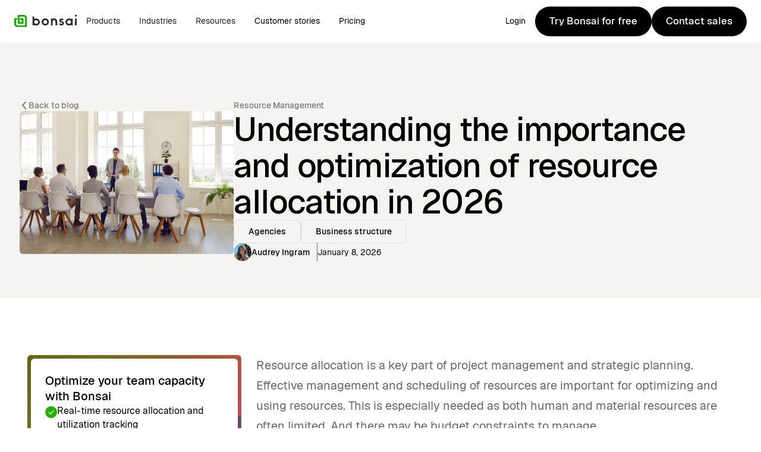

--- FILE ---
content_type: text/html; charset=utf-8
request_url: https://www.hellobonsai.com/blog/resource-allocation
body_size: 31088
content:
<!DOCTYPE html><!-- Last Published: Mon Jan 19 2026 17:17:02 GMT+0000 (Coordinated Universal Time) --><html data-wf-domain="www.hellobonsai.com" data-wf-page="67db1ca556342937e18be8d4" data-wf-site="67db1ca556342937e18be8b9" lang="en" data-wf-collection="67db1ca556342937e18be972" data-wf-item-slug="resource-allocation"><head><meta charset="utf-8"/><title>Understanding the importance and optimization of resource allocation in 2026</title><link rel="alternate" hrefLang="x-default" href="https://www.hellobonsai.com/blog/resource-allocation"/><link rel="alternate" hrefLang="en" href="https://www.hellobonsai.com/blog/resource-allocation"/><link rel="alternate" hrefLang="es" href="https://www.hellobonsai.com/es/blog/asignacion-de-recursos"/><link rel="alternate" hrefLang="fr" href="https://www.hellobonsai.com/fr/blog/allocation-ressources"/><link rel="alternate" hrefLang="de" href="https://www.hellobonsai.com/de/blog/ressourcenzuweisung"/><link rel="alternate" hrefLang="pt" href="https://www.hellobonsai.com/pt/blog/alocacao-de-recursos"/><meta content="Learn the importance of resource allocation and how to optimize it in 2026, ensuring maximum efficiency and effectiveness in your projects." name="description"/><meta content="Understanding the importance and optimization of resource allocation in 2026" property="og:title"/><meta content="Learn the importance of resource allocation and how to optimize it in 2026, ensuring maximum efficiency and effectiveness in your projects." property="og:description"/><meta content="Understanding the importance and optimization of resource allocation in 2026" property="twitter:title"/><meta content="Learn the importance of resource allocation and how to optimize it in 2026, ensuring maximum efficiency and effectiveness in your projects." property="twitter:description"/><meta property="og:type" content="website"/><meta content="summary_large_image" name="twitter:card"/><meta content="width=device-width, initial-scale=1" name="viewport"/><meta content="DkTYHh81lTQx0P4FlcxMUmEooDBy-ZpJlM-S5aXMwLk" name="google-site-verification"/><link href="https://cdn.prod.website-files.com/67db1ca556342937e18be8b9/css/hellobonsai.shared.877468b1f.min.css" rel="stylesheet" type="text/css" integrity="sha384-h3RosfrFx/nW79dqtAaWUU2InhevK7eyRA3HI4gdrs9lc89rWYk6xpMQZsdiStzU" crossorigin="anonymous"/><script type="text/javascript">!function(o,c){var n=c.documentElement,t=" w-mod-";n.className+=t+"js",("ontouchstart"in o||o.DocumentTouch&&c instanceof DocumentTouch)&&(n.className+=t+"touch")}(window,document);</script><link href="https://cdn.prod.website-files.com/67db1ca556342937e18be8b9/686550cb4d0cfb266ef6548d_Icon-512.png" rel="shortcut icon" type="image/x-icon"/><link href="https://cdn.prod.website-files.com/67db1ca556342937e18be8b9/686550dfde2bc90752fbc987_Icon-512%20(1).png" rel="apple-touch-icon"/><link href="https://www.hellobonsai.com/blog/resource-allocation" rel="canonical"/><style>
body {
    -moz-osx-font-smoothing: grayscale;
    -webkit-font-smoothing: antialiased;
}
</style>
<meta property:"og:image" content="https://cdn.prod.website-files.com/635ac9564cc3682ce1536786/63a2ec642f54a5b3cc1115fd_website-preview.jpg">

<meta name="msvalidate.01" content="14491B41A8D3F2D678B5EAFE92E28C5D" />
<meta name="facebook-domain-verification" content="9ajtmr9cckhk2ainahh8c5nflmtvgh" />

<meta name="google-site-verification" content="DQ_a6nOWyTjwlUERKdJctHBfYPZ4ATyKQ2uVjp5DFYk" />

<!-- CSS styling -->
<style>
.dropdown-toggle.w--open>.arrow-dropdown{
transform: rotate(180deg);
}

.hover-underline-animation {
  display: inline-block;
  position: relative;
}

.hover-underline-animation:after {
  content: '';
  position: absolute;
  width: 100%;
  transform: scaleX(1);
  height: 2px;
  bottom: 0;
  left: 0;
  background-color: #22ad01;
  transform-origin: bottom left;
  transition: transform 0.5s ease-out;
}

.hover-underline-animation:hover:after {
  transform: scaleX(0);
  transform-origin: bottom right;
}

.w--current img.tabs-icon-hidden{display: block;}

.filter-box-shadow{
  filter: drop-shadow(-30px 24px 11px #0000001A);
}

}
@media  (min-width: 1600px) {
  .section-main.position-relative.fluid-content-wrapper{
    font-size: 16px;
  }
}

</style>

<style>
body strong {
    font-weight: 600;
}
</style>

<!-- CSS styling: tables -->
<style>
	table {
    border-collapse: collapse;
    border-spacing: 0;
    width: 100%;
    border: 1px solid #ddd;
    margin: 20px 0px 20px 0px;
  }

  /* Style table headers and table data */
  th, td {
    text-align: center;
    padding: 16px;
  }

  th:first-child, td:first-child {
    text-align: left;
  }

  /* Zebra-striped table rows */
  tr:nth-child(even) {
    background-color: #f2f7f2
  }

  .fa-check {
    color: green;
  }

  .fa-remove {
    color: red;
  }
</style>

<script>
if (window.location.href.includes('/lp/') || document.referrer.toLowerCase().includes('linkedin')) {
  !function () {
    var reb2b = window.reb2b = window.reb2b || [];
    if (reb2b.invoked) return;
    reb2b.invoked = true;
    reb2b.methods = ["identify", "collect"];
    reb2b.factory = function (method) {
      return function () {
        var args = Array.prototype.slice.call(arguments);
        args.unshift(method);
        reb2b.push(args);
        return reb2b;
      };
    };
    for (var i = 0; i < reb2b.methods.length; i++) {
      var key = reb2b.methods[i];
      reb2b[key] = reb2b.factory(key);
    }
    reb2b.load = function (key) {
      var script = document.createElement("script");
      script.type = "text/javascript";
      script.async = true;
      script.src = "https://s3-us-west-2.amazonaws.com/b2bjsstore/b/" + key + "/Q6J2RHYVEY6D.js.gz";
      var first = document.getElementsByTagName("script")[0];
      first.parentNode.insertBefore(script, first);
    };
    reb2b.SNIPPET_VERSION = "1.0.1";
    reb2b.load("Q6J2RHYVEY6D");
  }();
}
</script>

<!-- Tracking session -->
<!-- This stores in a cookie our landing data (landing page, referrer, referring domain, etc) in order to route people to the right product -->
<script>
  var bonsaiAttributionTrackingWebflow = {

  createCookie: function() {

    var date = new Date();
    date.setTime(date.getTime()+(360*24*60*60*1000));
    var expires = "; expires="+date.toGMTString();

    var currentURL = encodeURIComponent(window.location.href.replace(/\\/g, ''));
    var data =  {};
    data.landing_page_url = currentURL;
    data.landing_page_url_last_touch = currentURL;

    if (document.referrer) {
      data = {};
      data.landing_page_url = currentURL;
      data.initial_referrer = encodeURIComponent(document.referrer);
      data.initial_referring_domain = (new URL(document.referrer)).hostname;
      data.landing_page_url_last_touch = currentURL;
      data.initial_referrer_last_touch = encodeURIComponent(document.referrer);
      data.initial_referring_domain_last_touch = (new URL(document.referrer)).hostname
    }

    var jsonString = JSON.stringify(data);

    document.cookie = "bonsai_attribution_data="+jsonString+"; domain=.hellobonsai.com; expires="+expires+"; path=/";
  },

 //update cookie with last touch values
  updateCookie: function(firstTouchLandingPageUrl,firstTouchInitialReferrer,firstTouchInitialReferringDomain) {

    var date = new Date();
    date.setTime(date.getTime()+(360*24*60*60*1000));
    var expires = "; expires="+date.toGMTString();

    var currentURL = encodeURIComponent(window.location.href.replace(/\\/g, ''));
    var data =  {};
    data.landing_page_url = encodeURIComponent(firstTouchLandingPageUrl.toString());
    data.landing_page_url_last_touch = currentURL;

    if (firstTouchInitialReferrer && !document.referrer) {
        data = {};
        data.landing_page_url = encodeURIComponent(firstTouchLandingPageUrl.toString());
        data.initial_referrer = encodeURIComponent(firstTouchInitialReferrer.toString());
        data.initial_referring_domain = encodeURIComponent(firstTouchInitialReferringDomain.toString());
        data.landing_page_url_last_touch = currentURL;
    }
    if (document.referrer && !firstTouchInitialReferrer) {
      data = {};
      data.landing_page_url = encodeURIComponent(firstTouchLandingPageUrl.toString());
      data.landing_page_url_last_touch = currentURL;
      data.initial_referrer_last_touch = encodeURIComponent(document.referrer);
      data.initial_referring_domain_last_touch = (new URL(document.referrer)).hostname
    }
    if (document.referrer && firstTouchInitialReferrer) {
      data = {};
      data.landing_page_url = encodeURIComponent(firstTouchLandingPageUrl.toString());
      data.initial_referrer = encodeURIComponent(firstTouchInitialReferrer.toString());
      data.initial_referring_domain = encodeURIComponent(firstTouchInitialReferringDomain.toString());
      data.landing_page_url_last_touch = currentURL;
      data.initial_referrer_last_touch = encodeURIComponent(document.referrer);
      data.initial_referring_domain_last_touch = (new URL(document.referrer)).hostname
    }

    var jsonString = JSON.stringify(data);

    document.cookie = "bonsai_attribution_data="+jsonString+"; domain=.hellobonsai.com; expires="+expires+"; path=/";
  },

  readCookie: function() {
    var name = "bonsai_attribution_data=";
    var decodedCookie = decodeURIComponent(document.cookie);
    var ca = decodedCookie.split(';');
    for(var i = 0; i <ca.length; i++) {
      var c = ca[i];
      while (c.charAt(0) == ' ') {
        c = c.substring(1);
      }
      if (c.indexOf(name) == 0) {
        return c.substring(name.length, c.length);
      }
    }
    return "{}";
  },

  checkCookie: function() {
    var existingCookie = this.readCookie();
    try {
  	var jsonCookie = JSON.parse(existingCookie);
	} catch (e) {
  	var jsonCookie = {};
	}
    // Checking if a landing_page_url value is already defined
    if (existingCookie === "{}") {
      // If value doesn't exist we create a cookie with the existing Value
      this.createCookie();
    }
 	  else if (!document.referrer.includes("hellobonsai.com")){
      //if cookie exists and new session then update last touch
      var firstTouchLandingPageUrl = jsonCookie.landing_page_url;
      var firstTouchInitialReferrer = jsonCookie.initial_referrer;
      var firstTouchInitialReferringDomain = jsonCookie.initial_referring_domain;
      this.updateCookie(firstTouchLandingPageUrl,firstTouchInitialReferrer,firstTouchInitialReferringDomain);
    }
  },
};

bonsaiAttributionTrackingWebflow.checkCookie();
</script>

<!-- End: Tracking session -->


<!-- start FirstPromoter -->
<script type="text/javascript">
 (function(){var t=document.createElement("script");t.type="text/javascript",t.async=!0,t.src='https://cdn.firstpromoter.com/fprom.js',t.onload=t.onreadystatechange=function(){var t=this.readyState;if(!t||"complete"==t||"loaded"==t)try{$FPROM.init("zjdg88yr",".hellobonsai.com")}catch(t){}};var e=document.getElementsByTagName("script")[0];e.parentNode.insertBefore(t,e)})();
</script>



<!-- Start: Cookie consent :: Cookies -->
<script>
  !function(){var analytics=window.analytics=window.analytics||[];if(!analytics.initialize)if(analytics.invoked)window.console&&console.error&&console.error("Segment snippet included twice.");else{analytics.invoked=!0;analytics.methods=["trackSubmit","trackClick","trackLink","trackForm","pageview","identify","reset","group","track","ready","alias","debug","page","once","off","on","addSourceMiddleware","addIntegrationMiddleware","setAnonymousId","addDestinationMiddleware"];analytics.factory=function(e){return function(){var t=Array.prototype.slice.call(arguments);t.unshift(e);analytics.push(t);return analytics}};for(var e=0;e<analytics.methods.length;e++){var key=analytics.methods[e];analytics[key]=analytics.factory(key)}analytics.load=function(key,e){var t=document.createElement("script");t.type="text/javascript";t.async=!0;t.src="https://cdn.segment.com/analytics.js/v1/" + key + "/analytics.min.js";var n=document.getElementsByTagName("script")[0];n.parentNode.insertBefore(t,n);analytics._loadOptions=e};analytics._writeKey="Flmj1YJGRGHl0xmf60CS4y9TaF0L0xfm";;analytics.SNIPPET_VERSION="4.15.3";
  }}();
</script>


<!-- dataLayer guard -->
<script>
window.dataLayer = window.dataLayer || [];
function dlPush(obj){ try { window.dataLayer.push(obj); } catch(e){} }
</script>

<script type="text/javascript">
  
function setHbConsentCookie(adsGranted, anaGranted) {
  var cookieValue = 'ads=' + (adsGranted ? 'granted' : 'denied') +
                    '&ana=' + (anaGranted ? 'granted' : 'denied');

  // Base attributes
  var base = 'hb_cm=' + encodeURIComponent(cookieValue) + '; Path=/; Max-Age=31536000';
  var extra = (location.protocol === 'https:' ? '; SameSite=None; Secure' : '');

  // 1) Host-only cookie (current hostname)
  document.cookie = base + extra;

  // 2) Parent-domain cookie (covers *.hellobonsai.com)
  var isBonsai =
    location.hostname === 'hellobonsai.com' ||
    location.hostname.endsWith('.hellobonsai.com');

  if (isBonsai) {
    document.cookie = base + extra + '; Domain=.hellobonsai.com';
  }
}
  
var _iub = _iub || [];
  _iub.csConfiguration = {
    "askConsentAtCookiePolicyUpdate":true,
    "countryDetection":true,
    "enableFadp":true,
    "enableLgpd":true,
	/*"enableUspr":true,*/
	"enableCcpa": true,
	"ccpaApplies": undefined,  // iubenda will set this only if the user is in California
    "cookiePolicyInOtherWindow": true,
    "privacyPolicyUrl":"https://www.hellobonsai.com/legal/privacy",
    "floatingPreferencesButtonDisplay":"bottom-right",
    "lang":"en",
    "lgpdAppliesGlobally":false,
    "gdprAppliesGlobally":false,
    "perPurposeConsent":true,
    "siteId":2746206,
    "usprPurposes":"sh",
    "cookiePolicyId":35324406,
    "reloadOnConsent":true,
    "banner":{
      "acceptButtonCaptionColor": "#FFFFFF",
      "acceptButtonColor": "#22AD01",
      "acceptButtonDisplay": true,
      "backgroundColor": "#FFFFFF",
      "closeButtonDisplay": false,
      "customizeButtonCaptionColor": "#4D4D4D",
      "customizeButtonColor": "#DADADA",
      "customizeButtonDisplay": true,
      "explicitWithdrawal": true,
      "fontSizeBody": "12px",
      "ownerName": "Bonsai Technologies Inc",
      "position": "bottom",
      "rejectButtonCaptionColor": "#4D4D4D",
      "rejectButtonColor": "#DADADA",
      "rejectButtonDisplay": true,
      "showTotalNumberOfProviders": true,
      "textColor": "#000000"
    },
    "callback": {
        "onPreferenceNotNeeded": function() {
          // On each page load, if not subject to cookie consent (ie outside GDPR)
          if (_iub.cs.api.ccpaApplies()) {
	        analytics.load("Flmj1YJGRGHl0xmf60CS4y9TaF0L0xfm", { integrations: { All: false, 'Mixpanel': true, 'Segment.io': true } });
            setHbConsentCookie(true, true);

          } else {
			analytics.load("Flmj1YJGRGHl0xmf60CS4y9TaF0L0xfm", { integrations: { All:true } });
            setHbConsentCookie(true, true);
            dlPush({ event:'consent_update' });


          }

        },
        "onBannerShown": function() {
  				// When the banner is shown
           analytics.load("Flmj1YJGRGHl0xmf60CS4y9TaF0L0xfm",
    { integrations: { All:false, 'Mixpanel': true, 'Segment.io': true } });
          analytics.track("Viewed cookie consent banner");

        },
        "onCookiePolicyShown": function() {
  				// When the cookie policy is displayed
          analytics.track('Viewed cookie consent policy');
        },
        "onPreferenceFirstExpressed": function(event) {
  		    // On changes in preferences (first change or update)
          analytics.track('Changed cookie consent preferences', event);
          var analyticsOK = !!(event.purposes && event.purposes[4]); // Analytics
          var adsOK       = !!(event.purposes && event.purposes[5]); // Advertising

  				if (analyticsOK && adsOK) {
  		        analytics.track('Accepted cookie consent', event);
  		       	analytics.load("Flmj1YJGRGHl0xmf60CS4y9TaF0L0xfm", { integrations: { All: true } });
                setHbConsentCookie(true, true);
       			dlPush({ event:'consent_update' });
  				window.location.reload();
  	        } else {
  		        analytics.track('Rejected cookie consent', event);
  	        	analytics.load("Flmj1YJGRGHl0xmf60CS4y9TaF0L0xfm", { integrations: { All: false, 'Mixpanel': true, 'Segment.io': true } });
               setHbConsentCookie(false, !!analyticsOK);

  	        }
        },
        "onPreferenceExpressedOrNotNeeded": function (event) {
      var analyticsOK = !!(event.purposes && event.purposes[4]);
      var adsOK       = !!(event.purposes && event.purposes[5]);

	  setHbConsentCookie(adsOK, analyticsOK);
      		// On each page load if preferences ever defined
      		if (analyticsOK && adsOK) {
             		analytics.load("Flmj1YJGRGHl0xmf60CS4y9TaF0L0xfm", { integrations: { All: true } });
        dlPush({ event:'consent_update' });
              } else {
              	analytics.load("Flmj1YJGRGHl0xmf60CS4y9TaF0L0xfm", { integrations: { All: false, 'Mixpanel': true, 'Segment.io': true } });
              }
            },
        "onStartupFailed": function(event) {
  				analytics.load("Flmj1YJGRGHl0xmf60CS4y9TaF0L0xfm", { integrations: { All: false, 'Mixpanel': true, 'Segment.io': true } });
  			},
        "onError": function(event) {
  				analytics.load("Flmj1YJGRGHl0xmf60CS4y9TaF0L0xfm", { integrations: { All: false, 'Mixpanel': true, 'Segment.io': true } });
  			},
        "onFatalError": function(event) {
  				analytics.load("Flmj1YJGRGHl0xmf60CS4y9TaF0L0xfm", { integrations: { All: false, 'Mixpanel': true, 'Segment.io': true } });
  			},
        "onCcpaOptOut": function() {
          analytics.track('Requested Do Not Sell My Personal Information');
          setHbConsentCookie(false, true);
          dlPush({
              event: 'ccpa_optout',
              ccpa_optout: true,
              jurisdiction: 'US-CCPA'
  		   });
		  
        },
      }
    };
</script>
<script type="text/javascript" async src="//cs.iubenda.com/sync/2746206.js"></script>
<script type="text/javascript" async src="//cdn.iubenda.com/cs/gpp/stub.js"></script>
<script type="text/javascript" async src="//cdn.iubenda.com/cs/iubenda_cs.js" charset="UTF-8"></script>

<!-- End: Cookie consent -->
<script>
(function () {
  function cssWidth(el){ return Math.max(60, Math.min(Math.ceil(el.getBoundingClientRect().width), 2000)); }
  function update(img){
    if (img.hasAttribute('srcset')) return;
    const src = img.getAttribute('src');
    if (!src || !/cdn\.prod\.website-files\.com/.test(src)) return;
    const w = cssWidth(img); // note: no DPR multiplier
    const [base,q] = src.split('?');
    const p = new URLSearchParams(q || '');
    p.set('w', w);
    img.src = base + '?' + p.toString();
    img.loading ||= 'lazy';
    img.decoding ||= 'async';
  }
  function run(){ document.querySelectorAll('.w-richtext img').forEach(update); }
  (document.readyState === 'loading') ? document.addEventListener('DOMContentLoaded', run) : run();
  let t; window.addEventListener('resize', () => { clearTimeout(t); t = setTimeout(run, 200); });
})();
</script>

<script type="application/ld+json">
{
  "@context": "https://schema.org",
  "@graph":[
  {
    "@type": "Article",
    "@id": "https://www.hellobonsai.com/blog/resource-allocation/#article",
    "headline": "Understanding the importance and optimization of resource allocation in 2026",
    "image": "https://cdn.prod.website-files.com/67db1ca556342937e18be8f2/67dd7e339e40c99b5742307b_66259023e0cc77ccc0793e22_resource%2520management.webp", 
    "datePublished": "Mar 21, 2025",
    "dateModified": "Jan 08, 2026",
    "author": {
      "@type": "Person",
      "name": "Audrey Ingram",
      "@id": "https://www.hellobonsai.com/authors/audrey-ingram"
    }  
  },
  { 
  	"@type": "Organization",
    "@id": "https://www.hellobonsai.com/blog/#organization",
    "name": "Bonsai",
    "url": "https://www.hellobonsai.com/blog",
    "logo": {
        "@type": "ImageObject",
        "inLanguage": "en-US",
        "@id": "https://www.hellobonsai.com/blog#/schema/logo/image/",
        "url": "https://assets-global.website-files.com/635ac9564cc3682ce1536786/635b95cfdbc1e264b35486ad_Symbols.svg"
      },
      "sameAs": ["https://twitter.com/bonsaiinc","https://www.linkedin.com/company/bonsai"]
  },
  { 
  	"@type": "Person",
    "@id": "https://www.hellobonsai.com/blog/#/schema/person/audrey-ingram",
    "name": "Audrey Ingram",
    "url": "https://www.hellobonsai.com/authors/audrey-ingram",
    "image": {
        "@type": "ImageObject",
        "inLanguage": "en-US",
        "@id": "https://www.hellobonsai.com/blog/#/schema/person/image/",
        "url": "https://cdn.prod.website-files.com/67db1ca556342937e18be8f2/67dd739ac3dc3be24c9adfbe_66e408bcd5597031bb841593_audrey_ingram.webp",
        "caption": "Audrey Ingram"
      },
      "description": "Audrey Ingram specializes in small business productivity, offering expert insights into time tracking, project management, and profitability. Her practical tips and strategies help entrepreneurs optimize efficiency and achieve their business goals with ease.",
      "sameAs": ["",""]
  },
  {
    "@type": "FAQPage",
    "mainEntity": [
      {
        "@type": "Question",
        "name": "Why is resource allocation crucial for optimizing and using resources effectively?",
        "acceptedAnswer": {
          "@type": "Answer",
          "text": "Resource allocation is crucial for optimizing and using resources effectively as it involves assigning assets and scheduling activities based on resource availability. With the right software for managing resources like Bonsai, managing assets and monitoring resource availability can be done more efficiently. This contributes to better distribution of resources and improves the maturity of resource management, ultimately helping businesses maximize productivity and profits."
        }
      },
      {
        "@type": "Question",
        "name": "How does resource allocation contribute to achieving specified business objectives?",
        "acceptedAnswer": {
          "@type": "Answer",
          "text": "Resource allocation contributes to achieving specified business objectives by focusing on the distribution and use of limited resources like manpower, machines, materials, and budget in an optimal way. By using software for managing resources such as Bonsai, the allocation process ensures efficient use of resources, leading to the maximization of productivity and profits."
        }
      },
      {
        "@type": "Question",
        "name": "What role does resource availability play in effectively allocating resources?",
        "acceptedAnswer": {
          "@type": "Answer",
          "text": "Resource availability plays a key role in effectively allocating resources as it helps in managing and using limited resources efficiently. Tools like software for managing resources such as Bonsai enhance the assigning of assets and scheduling of activities, contributing to a streamlined operation and improved resource management maturity."
        }
      },
      {
        "@type": "Question",
        "name": "How do tools like Bonsai enhance the maturity of resource management for agencies?",
        "acceptedAnswer": {
          "@type": "Answer",
          "text": "Tools like Bonsai enhance the maturity of resource management for agencies by facilitating efficient allocation and utilization of limited resources. They aid in strategic planning, resource management, and appropriate distribution of resources. By enhancing the assigning of assets and scheduling activities, Bonsai software enables agencies to optimize their resource allocation processes for improved operational efficiency."
      }
    }
  ]
}
  ]
 }
</script><script type="text/javascript">window.__WEBFLOW_CURRENCY_SETTINGS = {"currencyCode":"USD","symbol":"$","decimal":".","fractionDigits":2,"group":",","template":"{{wf {\"path\":\"symbol\",\"type\":\"PlainText\"} }} {{wf {\"path\":\"amount\",\"type\":\"CommercePrice\"} }} {{wf {\"path\":\"currencyCode\",\"type\":\"PlainText\"} }}","hideDecimalForWholeNumbers":false};</script></head><body><div data-wf--navbar--variant="base" data-animation="over-left" data-collapse="medium" data-duration="400" data-easing="ease" data-easing2="ease" role="banner" class="navbar w-nav"><div class="navbar-contents"><div class="navbar-bg"></div><div class="container nav-container"><div class="nav-row"><div class="nav-row-block"><a id="w-node-cb133edb-86f9-9f94-5ed7-4c78d5cca954-d5cca94f" href="/?r=0" class="nav-logo w-inline-block"><img src="https://cdn.prod.website-files.com/67db1ca556342937e18be8b9/67dbd9a990eb89a585bf3064_logo-full.svg" alt="Logo Link that leads to home page" width="105" class="nav-logo-image"/></a><div class="nav-menu-wrapper"><nav role="navigation" class="nav-menu w-nav-menu"><div class="nav-links"><div data-hover="true" data-delay="200" class="nav-dropdown w-dropdown"><div class="dropdown-toggle w-dropdown-toggle"><div class="text-block nav">Products</div><div class="dropdown-indicator"></div></div><nav class="dropdown-wrapper w-dropdown-list"><div class="container"><div class="dropdown-body"><div class="dropdown-wide"><div class="dropdown-link-menu"><div class="dropdown-heading"><strong>Client Management</strong></div><a href="/crm" class="dropdown-link w-inline-block"><img src="https://cdn.prod.website-files.com/67db1ca556342937e18be8b9/67dbd40cb53232bb08cc91e2_clients.svg" loading="lazy" width="20" alt="" class="dropdown-link-image"/><div>CRM</div></a><a href="/pipeline" class="dropdown-link w-inline-block"><img src="https://cdn.prod.website-files.com/67db1ca556342937e18be8b9/67dbd40c8973f94fd5b918cb_pipeline.svg" loading="lazy" width="20" alt="" class="dropdown-link-image"/><div>Pipeline</div></a><a href="/scheduling" class="dropdown-link w-inline-block"><img src="https://cdn.prod.website-files.com/67db1ca556342937e18be8b9/67dbd40c0f4f5c9f1d935925_scheduling.svg" loading="lazy" width="20" alt="" class="dropdown-link-image"/><div>Scheduling</div></a><a href="/estimates" class="dropdown-link w-inline-block"><img src="https://cdn.prod.website-files.com/67db1ca556342937e18be8b9/67dbd40ce9b27a2041745142_estimates.svg" loading="lazy" width="20" alt="" class="dropdown-link-image"/><div>Estimates</div></a><a href="/proposals" class="dropdown-link w-inline-block"><img src="https://cdn.prod.website-files.com/67db1ca556342937e18be8b9/67dbd40c596cc354e8d8560e_proposals.svg" loading="lazy" width="20" alt="" class="dropdown-link-image"/><div>Proposals</div></a><a href="/contracts" class="dropdown-link w-inline-block"><img src="https://cdn.prod.website-files.com/67db1ca556342937e18be8b9/67dbd40ced6cebb08a574e2d_forms.svg" loading="lazy" width="20" alt="" class="dropdown-link-image"/><div>Agreements</div></a><a href="/forms" class="dropdown-link w-inline-block"><img src="https://cdn.prod.website-files.com/67db1ca556342937e18be8b9/67dbd40ca763429798d1d6f1_agreements.svg" loading="lazy" width="20" alt="" class="dropdown-link-image"/><div>Forms</div></a><a href="/client-portal" class="dropdown-link w-inline-block"><img src="https://cdn.prod.website-files.com/67db1ca556342937e18be8b9/67dbd40c78d1e4d3694d7221_portal.svg" loading="lazy" width="20" alt="" class="dropdown-link-image"/><div>Client Portal</div></a></div><div class="dropdown-link-menu"><div class="dropdown-heading"><strong>Project Management</strong></div><a href="/projects" class="dropdown-link w-inline-block"><img src="https://cdn.prod.website-files.com/67db1ca556342937e18be8b9/67dbd742cd54c1c5b11f145f_projects.svg" loading="lazy" width="20" alt="" class="dropdown-link-image"/><div>Projects</div></a><a href="/task-management" class="dropdown-link w-inline-block"><img src="https://cdn.prod.website-files.com/67db1ca556342937e18be8b9/67dbd742d505e94c4344b38a_tasks.svg" loading="lazy" width="20" alt="" class="dropdown-link-image"/><div>Task Management</div></a><a href="/time-tracking" class="dropdown-link w-inline-block"><img src="https://cdn.prod.website-files.com/67db1ca556342937e18be8b9/67dbd742d1455717fa38074a_time%20tracking.svg" loading="lazy" width="20" alt="" class="dropdown-link-image"/><div>Time Tracking</div></a><a href="/timesheets" class="dropdown-link w-inline-block"><img src="https://cdn.prod.website-files.com/67db1ca556342937e18be8b9/67dbd742ddbd6ff42eebab50_timesheets.svg" loading="lazy" width="20" alt="" class="dropdown-link-image"/><div>Timesheets</div></a><a href="/resource-management" class="dropdown-link w-inline-block"><img src="https://cdn.prod.website-files.com/67db1ca556342937e18be8b9/67dbd7422484dbfd03dbd0fa_resourcing.svg" loading="lazy" width="20" alt="" class="dropdown-link-image"/><div>Resource Planning</div></a><a href="/reporting" class="dropdown-link w-inline-block"><img src="https://cdn.prod.website-files.com/67db1ca556342937e18be8b9/67ea9f3ef11bf5a5bb325f56_icon-reports.svg" loading="lazy" width="20" alt="" class="dropdown-link-image"/><div>Reporting</div></a></div><div class="dropdown-link-menu"><div class="dropdown-heading"><strong>Finance Management</strong></div><a href="/invoicing" class="dropdown-link w-inline-block"><img src="https://cdn.prod.website-files.com/67db1ca556342937e18be8b9/67dbd7424d8a2c44395f24ff_invoices.svg" loading="lazy" width="20" alt="" class="dropdown-link-image"/><div>Invoicing</div></a><a href="/payments" class="dropdown-link w-inline-block"><img src="https://cdn.prod.website-files.com/67db1ca556342937e18be8b9/67dbd742ab76bf2293b52152_payments.svg" loading="lazy" width="20" alt="" class="dropdown-link-image"/><div>Payments</div></a><a href="/expenses" class="dropdown-link w-inline-block"><img src="https://cdn.prod.website-files.com/67db1ca556342937e18be8b9/67dbd74290eb89a585bcb3f3_expenses.svg" loading="lazy" width="20" alt="" class="dropdown-link-image"/><div>Expenses</div></a><a href="/bookkeeping" class="dropdown-link w-inline-block"><img src="https://cdn.prod.website-files.com/67db1ca556342937e18be8b9/67dbd7421421c1c48d5f9b07_bookkeeping.svg" loading="lazy" width="20" alt="" class="dropdown-link-image"/><div>Bookkeeping</div></a><a href="/rate-card" class="dropdown-link w-inline-block"><img src="https://cdn.prod.website-files.com/67db1ca556342937e18be8b9/67dbd742a822251f224ac6db_rate%20card.svg" loading="lazy" width="20" alt="" class="dropdown-link-image"/><div>Rate cards</div></a><a href="/budgeting-profitability" class="dropdown-link w-inline-block"><img src="https://cdn.prod.website-files.com/67db1ca556342937e18be8b9/67dbd40ce9b27a2041745142_estimates.svg" loading="lazy" width="20" alt="" class="dropdown-link-image"/><div>Budget Tracking</div></a><a href="https://www.hellobonsai.com/integrations/quickbooks-online" class="dropdown-link w-inline-block"><img src="https://cdn.prod.website-files.com/67db1ca556342937e18be8b9/68e65c8838eed290a49ca52e_icon-repeat-recurring.svg" loading="lazy" width="20" alt="" class="dropdown-link-image"/><div>Accounting integrations</div></a></div><a href="/estimates" class="dropdown-cta w-inline-block"><div class="hover-image-wrapper"><img src="https://cdn.prod.website-files.com/67db1ca556342937e18be8b9/687bbce8a425ef266818ba2e_proposals.png" loading="lazy" sizes="100vw" srcset="https://cdn.prod.website-files.com/67db1ca556342937e18be8b9/687bbce8a425ef266818ba2e_proposals-p-500.png 500w, https://cdn.prod.website-files.com/67db1ca556342937e18be8b9/687bbce8a425ef266818ba2e_proposals-p-800.png 800w, https://cdn.prod.website-files.com/67db1ca556342937e18be8b9/687bbce8a425ef266818ba2e_proposals-p-1080.png 1080w, https://cdn.prod.website-files.com/67db1ca556342937e18be8b9/687bbce8a425ef266818ba2e_proposals-p-1600.png 1600w, https://cdn.prod.website-files.com/67db1ca556342937e18be8b9/687bbce8a425ef266818ba2e_proposals-p-2000.png 2000w, https://cdn.prod.website-files.com/67db1ca556342937e18be8b9/687bbce8a425ef266818ba2e_proposals.png 2626w" alt="" class="hover-image dropdown-cta-image"/></div><div class="dropdown-cta-text"><div class="bold-text">Introducing our new Estimate Builder</div><div class="body-text">Create precise project estimates based on your client&#x27;s needs to see predicted costs, profits and timeline. Turn them into a Project, with the right budget, tasks and allocations.</div></div></a></div></div></div></nav></div><div data-hover="true" data-delay="200" class="nav-dropdown w-dropdown"><div class="dropdown-toggle w-dropdown-toggle"><div class="text-block nav">Industries</div><div class="dropdown-indicator"></div></div><nav class="dropdown-wrapper w-dropdown-list"><div class="container"><div class="dropdown-body"><div class="dropdown-wide"><div class="dropdown-link-menu"><a href="https://www.hellobonsai.com/software/design" class="dropdown-link double-line w-inline-block"><img src="https://cdn.prod.website-files.com/67db1ca556342937e18be8b9/67dbd40cb53232bb08cc91e2_clients.svg" loading="lazy" width="20" alt="" class="dropdown-link-image"/><div class="w-layout-vflex"><div>Creative</div><div class="dropdown-link-subtitle">Streamline creative workflows, manage client feedback, and automate billing to stay focused on exceptional results</div></div></a><a href="https://www.hellobonsai.com/software/marketing" class="dropdown-link double-line w-inline-block"><img src="https://cdn.prod.website-files.com/67db1ca556342937e18be8b9/67dbd40cb53232bb08cc91e2_clients.svg" loading="lazy" width="20" alt="" class="dropdown-link-image"/><div class="w-layout-vflex"><div>Marketing</div><div class="dropdown-link-subtitle">Track campaigns, manage client accounts, and simplify invoicing, freeing you for creative strategies and results</div></div></a><a href="https://www.hellobonsai.com/software/software-development" class="dropdown-link double-line w-inline-block"><img src="https://cdn.prod.website-files.com/67db1ca556342937e18be8b9/67dbd40cb53232bb08cc91e2_clients.svg" loading="lazy" width="20" alt="" class="dropdown-link-image"/><div class="w-layout-vflex"><div>Software</div><div class="dropdown-link-subtitle">Manage software projects, track billable hours, and ensure accurate invoicing one commit at a time</div></div></a></div><div class="dropdown-link-menu"><a href="https://www.hellobonsai.com/software/consulting" class="dropdown-link double-line w-inline-block"><img src="https://cdn.prod.website-files.com/67db1ca556342937e18be8b9/67dbd40cb53232bb08cc91e2_clients.svg" loading="lazy" width="20" alt="" class="dropdown-link-image"/><div class="w-layout-vflex"><div>Consulting</div><div class="dropdown-link-subtitle">Consolidate client projects, milestones, and billing, improving efficiency, margins and repeat client projects</div></div></a><a href="https://www.hellobonsai.com/software/engineering" class="dropdown-link double-line w-inline-block"><img src="https://cdn.prod.website-files.com/67db1ca556342937e18be8b9/67dbd40cb53232bb08cc91e2_clients.svg" loading="lazy" width="20" alt="" class="dropdown-link-image"/><div class="w-layout-vflex"><div>Engineering</div><div class="dropdown-link-subtitle">Track project timelines, labor, and costs, and create invoices quickly, reducing overhead and speeding up delivery</div></div></a><a href="https://www.hellobonsai.com/software/it" class="dropdown-link double-line w-inline-block"><img src="https://cdn.prod.website-files.com/67db1ca556342937e18be8b9/67dbd40cb53232bb08cc91e2_clients.svg" loading="lazy" width="20" alt="" class="dropdown-link-image"/><div class="w-layout-vflex"><div>IT Services</div><div class="dropdown-link-subtitle">Simplify project management, track time, and handle recurring billing with ease</div></div></a></div><div class="dropdown-link-menu"><a href="https://www.hellobonsai.com/software/accounting" class="dropdown-link double-line w-inline-block"><img src="https://cdn.prod.website-files.com/67db1ca556342937e18be8b9/67dbd40cb53232bb08cc91e2_clients.svg" loading="lazy" width="20" alt="" class="dropdown-link-image"/><div class="w-layout-vflex"><div>Accounting</div><div class="dropdown-link-subtitle">Automate invoicing, timesheets, and proposals, boosting productivity and delivering accurate service faster</div></div></a><a href="https://www.hellobonsai.com/software/architecture" class="dropdown-link double-line w-inline-block"><img src="https://cdn.prod.website-files.com/67db1ca556342937e18be8b9/67dbd40cb53232bb08cc91e2_clients.svg" loading="lazy" width="20" alt="" class="dropdown-link-image"/><div class="w-layout-vflex"><div>Architecture</div><div class="dropdown-link-subtitle">Efficiently manage design projects, track revisions, and handle billing, ensuring on-time, on-budget delivery</div></div></a><a href="https://www.hellobonsai.com/software/interior-design" class="dropdown-link double-line w-inline-block"><img src="https://cdn.prod.website-files.com/67db1ca556342937e18be8b9/67dbd40cb53232bb08cc91e2_clients.svg" loading="lazy" width="20" alt="" class="dropdown-link-image"/><div class="w-layout-vflex"><div>Interior Design</div><div class="dropdown-link-subtitle">Stay organized with project tracking, client budgets, and quick invoicing, giving you more time for creativity</div></div></a></div><a href="https://www.hellobonsai.com/customer-stories/zabal-media" class="dropdown-cta w-inline-block"><div class="hover-image-wrapper"><img src="https://cdn.prod.website-files.com/67db1ca556342937e18be8b9/67dcab987ef23b70145379f7_67b5ff1b5dd5f7c148dc188c_zabal-thumbnail.webp" loading="lazy" sizes="100vw" srcset="https://cdn.prod.website-files.com/67db1ca556342937e18be8b9/67dcab987ef23b70145379f7_67b5ff1b5dd5f7c148dc188c_zabal-thumbnail-p-500.webp 500w, https://cdn.prod.website-files.com/67db1ca556342937e18be8b9/67dcab987ef23b70145379f7_67b5ff1b5dd5f7c148dc188c_zabal-thumbnail-p-800.webp 800w, https://cdn.prod.website-files.com/67db1ca556342937e18be8b9/67dcab987ef23b70145379f7_67b5ff1b5dd5f7c148dc188c_zabal-thumbnail.webp 1002w" alt="" class="hover-image dropdown-cta-image"/></div><div class="dropdown-cta-text"><div class="bold-text">Award-winning Agency Zabal Media saved $150,000 a year switching to Bonsai</div><div class="body-text">50-people enterprise agency of the year Zabal Media shares why they migrated their entire operations to Bonsai after running their operations using 10 different software.</div></div></a></div></div></div></nav></div><div data-hover="true" data-delay="200" class="nav-dropdown w-dropdown"><div class="dropdown-toggle w-dropdown-toggle"><div class="text-block nav">Resources</div><div class="dropdown-indicator"></div></div><nav class="dropdown-wrapper w-dropdown-list"><div class="container"><div class="dropdown-body"><div class="dropdown-wide"><div class="dropdown-link-menu"><div class="dropdown-heading"><strong>Templates</strong></div><a href="https://www.hellobonsai.com/templates/contracts" class="dropdown-link w-inline-block"><div>Contract templates</div></a><a href="https://www.hellobonsai.com/templates/proposals" class="dropdown-link w-inline-block"><div>Proposal templates</div></a><a href="https://www.hellobonsai.com/templates/forms" class="dropdown-link w-inline-block"><div>Form templates</div></a><a href="https://www.hellobonsai.com/templates/quotes" class="dropdown-link w-inline-block"><div>Quote templates</div></a><a href="https://www.hellobonsai.com/invoice-template" class="dropdown-link w-inline-block"><div>Invoice templates</div></a><a href="https://www.hellobonsai.com/templates/agreements" class="dropdown-link w-inline-block"><div>Agreement templates</div></a><a href="https://www.hellobonsai.com/templates" class="dropdown-link w-inline-block"><div>More</div></a></div><div class="dropdown-link-menu"><div class="dropdown-heading"><strong>Tools</strong></div><a href="/guides" class="dropdown-link w-inline-block"><div>Resource management guides</div></a><a href="/resources/utilization-calculator" class="dropdown-link w-inline-block"><div>Utilization rate calculator</div></a><a href="/resources/billable-hours-calculator" class="dropdown-link w-inline-block"><div>Billable hours calculator</div></a><a href="/resources/online-signature-maker" class="dropdown-link w-inline-block"><div>Signature maker</div></a><a href="/rates/freelance" class="dropdown-link w-inline-block"><div>Freelance rates explorer</div></a><a href="/resources" class="dropdown-link w-inline-block"><div>More</div></a></div><div class="dropdown-link-menu"><div class="dropdown-heading"><strong>Blog</strong></div><a href="https://www.hellobonsai.com/blog/team-underutilization" class="dropdown-link w-inline-block"><div>What is underutilization and how to avoid it?</div></a><a href="https://www.hellobonsai.com/blog/agency-rate-card" class="dropdown-link w-inline-block"><div>The 2025 Guide to Agency Rate Cards</div></a><a href="https://www.hellobonsai.com/blog/capacity-model" class="dropdown-link w-inline-block"><div>The guide to capacity models</div></a><a href="https://www.hellobonsai.com/blog/profitability-ratios" class="dropdown-link w-inline-block"><div>Profitability ratios 101</div></a><a href="https://www.hellobonsai.com/blog/client-reports" class="dropdown-link w-inline-block"><div>Effective client reporting</div></a><a href="/blog" class="dropdown-link w-inline-block"><div>Explore Bonsai blog</div></a></div><a href="/demo" class="dropdown-cta w-inline-block"><div class="hover-image-wrapper"><img src="https://cdn.prod.website-files.com/67db1ca556342937e18be8b9/67db1ca556342937e18be938_photo-landscape-05.webp" loading="lazy" sizes="100vw" srcset="https://cdn.prod.website-files.com/67db1ca556342937e18be8b9/67db1ca556342937e18be938_photo-landscape-05-p-500.webp 500w, https://cdn.prod.website-files.com/67db1ca556342937e18be8b9/67db1ca556342937e18be938_photo-landscape-05-p-800.webp 800w, https://cdn.prod.website-files.com/67db1ca556342937e18be8b9/67db1ca556342937e18be938_photo-landscape-05-p-1080.webp 1080w, https://cdn.prod.website-files.com/67db1ca556342937e18be8b9/67db1ca556342937e18be938_photo-landscape-05-p-1600.webp 1600w, https://cdn.prod.website-files.com/67db1ca556342937e18be8b9/67db1ca556342937e18be938_photo-landscape-05.webp 1920w" alt="" class="hover-image dropdown-cta-image"/></div><div class="dropdown-cta-text"><div class="bold-text">Book a demo with our Product Specialist team</div><div class="body-text">Unlock the full potential of our platform with a demo from our Product Specialist team, offering a personalized walkthrough, expert insights, and tailored recommendations.</div></div></a></div></div></div></nav></div><a href="/customer-stories" class="navbar-link">Customer stories</a><a href="/pricing" class="navbar-link">Pricing</a><a href="https://app.hellobonsai.com/users/sign_in" class="navbar-link hide-on-desktop">Login</a><div class="nav-links-buttom"><a data-wf--button--variant="outlined" href="/demo" class="button w-variant-7689d2fa-67aa-a58c-e9eb-f4aa0b32aed2 w-inline-block"><div class="button-text-wrapper"><div class="button-text">Book a demo</div><div class="button-text">Book a demo</div></div></a></div><div class="nav-links-buttom"><a data-wf--button--variant="base" href="https://app.hellobonsai.com/users/sign_up" target="_blank" class="button w-inline-block"><div class="button-text-wrapper"><div class="button-text">Get started</div><div class="button-text">Get started</div></div></a></div></div></nav></div></div><div class="nav-buttons"><a href="https://app.hellobonsai.com/users/sign_in" class="navbar-link hide-on-mobile">Login</a><div class="nav-button-2"><a data-wf--button--variant="small" href="https://app.hellobonsai.com/users/sign_up" class="button w-variant-8850ab04-72d5-1427-dcc2-a7fc1615cff9 w-inline-block"><div class="button-text-wrapper w-variant-8850ab04-72d5-1427-dcc2-a7fc1615cff9"><div class="button-text">Try Bonsai for free</div><div class="button-text">Try Bonsai for free</div></div></a></div><div class="nav-button-1"><a data-wf--button--variant="small-outlined" href="/demo" class="button w-variant-ea37e7d1-5fb0-df1a-d770-9443cb7b0dd3 w-inline-block"><div class="button-text-wrapper"><div class="button-text">Contact sales</div><div class="button-text">Contact sales</div></div></a></div><div class="menu-button w-nav-button"><div class="menu-button-icons"><img src="https://cdn.prod.website-files.com/67db1ca556342937e18be8b9/67db1ca556342937e18be8fa_interface-icon-menu.svg" alt="Open menu icon" class="menu-button-icon"/><img src="https://cdn.prod.website-files.com/67db1ca556342937e18be8b9/67db1ca556342937e18be8f9_interface-icon-cross.svg" alt="Cross icon" class="menu-button-icon"/></div></div></div></div></div></div></div><div class="section bg-neutral blog"><div class="w-layout-blockcontainer container-xl w-container"><div class="w-layout-hflex blog-hero"><div id="w-node-f9824c64-c88e-0ab1-e72f-e3cd46aff87c-e18be8d4" class="blog-post-hero-image"><a href="/blog" class="horizontal-content small-gap w-inline-block"><img src="https://cdn.prod.website-files.com/67db1ca556342937e18be8b9/69169ffa1f74674fae296621_Chevron%20arrow%20Left.svg" loading="lazy" width="15" alt="" class="image-muted"/><div class="small-text bold-text muted-text">Back to blog</div></a><img src="https://cdn.prod.website-files.com/67db1ca556342937e18be8f2/67dd7e339e40c99b5742307b_66259023e0cc77ccc0793e22_resource%2520management.webp" loading="lazy" width="585" alt="" class="blog-hero-image"/></div><div class="article-intro full-width"><div class="blog-post-title increased-gap"><div class="post-meta"><a href="/blog-categories/resource-management" class="small-text bold-text muted-text">Resource Management</a></div><div class="vertical-content-blog-hero"><h1 class="heading-h1">Understanding the importance and optimization of resource allocation in 2026</h1><div class="w-dyn-list"><div role="list" class="horizontal-content small-gap mobile-horitzontal w-dyn-items"><div role="listitem" class="w-dyn-item"><a href="/blog-tags/agencies" class="tab-link w-inline-block"><div>Agencies</div></a></div><div role="listitem" class="w-dyn-item"><a href="/blog-tags/business-structure" class="tab-link w-inline-block"><div>Business structure</div></a></div></div></div><div class="post-meta"><a href="#" class="post-author w-inline-block"><img src="https://cdn.prod.website-files.com/67db1ca556342937e18be8f2/67dd739ac3dc3be24c9adfbe_66e408bcd5597031bb841593_audrey_ingram.webp" loading="lazy" alt="" class="post-author-image"/><div class="small-text bold-text">Audrey Ingram</div></a><div class="small-text">January 8, 2026</div></div></div></div></div></div></div></div><div class="section"><div class="w-layout-blockcontainer container-xl w-container"><div class="w-layout-hflex blog-hero"><div class="gradient-card-wrap blog-checklist"><div class="graphic-canvas-static blog-canva"><div class="graphic-wrapper"><img src="https://cdn.prod.website-files.com/67db1ca556342937e18be8b9/67db1ca556342937e18be8fb_gradient-map-1.webp" alt="" sizes="(max-width: 767px) 100vw, (max-width: 991px) 728px, 940px" srcset="https://cdn.prod.website-files.com/67db1ca556342937e18be8b9/67db1ca556342937e18be8fb_gradient-map-1-p-500.webp 500w, https://cdn.prod.website-files.com/67db1ca556342937e18be8b9/67db1ca556342937e18be8fb_gradient-map-1-p-800.webp 800w, https://cdn.prod.website-files.com/67db1ca556342937e18be8b9/67db1ca556342937e18be8fb_gradient-map-1-p-1080.webp 1080w, https://cdn.prod.website-files.com/67db1ca556342937e18be8b9/67db1ca556342937e18be8fb_gradient-map-1-p-1600.webp 1600w, https://cdn.prod.website-files.com/67db1ca556342937e18be8b9/67db1ca556342937e18be8fb_gradient-map-1.webp 1920w" class="graphic-image"/></div></div><div id="w-node-ba414c7c-4d01-f862-be33-77f48d877507-e18be8d4" class="card bg-white blog"><div class="vertical-content"><img src="https://cdn.prod.website-files.com/67db1ca556342937e18be8b9/67dbd9a990eb89a585bf3064_logo-full.svg" alt="" width="120" height="Auto" class="hide"/><div class="heading-h5">Optimize your team capacity with Bonsai</div><div class="heading-h5 text-center w-condition-invisible">Optimize your team capacity with Bonsai</div><div class="div-block-19"><div class="div-block-18"><img src="https://cdn.prod.website-files.com/67db1ca556342937e18be8b9/67e1b74aee10551f303eb21f_icon_check_circle.svg" loading="lazy" width="20" height="20" alt="" class="li-margin-top"/><div class="text-block-2">Real-time resource allocation and utilization tracking</div></div><div class="div-block-18"><img src="https://cdn.prod.website-files.com/67db1ca556342937e18be8b9/67e1b74aee10551f303eb21f_icon_check_circle.svg" loading="lazy" width="20" height="20" alt="" class="li-margin-top"/><div class="text-block-2">Drag-and-drop scheduling to prevent overbooking</div></div><div class="div-block-18"><img src="https://cdn.prod.website-files.com/67db1ca556342937e18be8b9/67e1b74aee10551f303eb21f_icon_check_circle.svg" loading="lazy" width="20" height="20" alt="" class="li-margin-top"/><div class="text-block-2">Integrated with projects, budgets, and time tracking</div></div><div class="div-block-18"><img src="https://cdn.prod.website-files.com/67db1ca556342937e18be8b9/67e1b74aee10551f303eb21f_icon_check_circle.svg" loading="lazy" width="20" height="20" alt="" class="li-margin-top"/><div class="text-block-2">Staff projects efficiently in minutes, not hours</div></div></div><div class="div-block-20"><a data-wf--button--variant="small" href="https://app.hellobonsai.com/users/sign_up" class="button w-variant-8850ab04-72d5-1427-dcc2-a7fc1615cff9 w-inline-block"><div class="button-text-wrapper w-variant-8850ab04-72d5-1427-dcc2-a7fc1615cff9"><div class="button-text">Try Bonsai for free</div><div class="button-text">Try Bonsai for free</div></div></a><a data-wf--button--variant="small-outlined" href="/demo" class="button w-variant-ea37e7d1-5fb0-df1a-d770-9443cb7b0dd3 w-inline-block"><div class="button-text-wrapper"><div class="button-text">Contact sales</div><div class="button-text">Contact sales</div></div></a></div></div></div></div><div id="w-node-bb560739-6529-ff12-7661-4c54347b99a2-e18be8d4" class="vertical-content"><div id="blog" class="article article-blog w-richtext"><p>Resource allocation is a key part of project management and strategic planning. Effective management and scheduling of resources are important for optimizing and using resources. This is especially needed as both human and material resources are often limited. And there may be budget constraints to manage.</p><p>With the right software for managing resources, managing assets like assigning assets, and monitoring resource availability can be done more efficiently. This contributes to better distribution of resources and improves the maturity of resource management.</p><h2>Introduction to resource allocation</h2><p>Resource allocation is a critical part of project management, and resource management. It involves a systematic process of scheduling activities, managing assets, etc. The process of resource allocation involves deciding both the distribution and use of resources within budget constraints.</p><p>This process is essential in companies to ensure efficient use of limited resources and achieve a high level of maturity in managing resources. The best thing is that the proper allocation of resources ultimately helps businesses maximize productivity and profits.</p><h3>Definition of resource allocation</h3><p>Resource allocation is a critical process in strategic planning and project management. It involves assigning assets and scheduling activities based on resource availability. It focuses on the distribution and use of limited resources, such as:</p><ul role="list"><li>Manpower</li><li>Machines</li><li>Materials</li><li>Budget. </li></ul><p>In an optimal way to achieve specified business objectives while also observing budget constraints.</p><p>The process of resource allocation is a significant part of resource management. It requires scheduling resources and continuous monitoring using software for managing resources. This aims at maximizing the use of resources.</p><h3>Why resource allocation is crucial for agencies</h3><p>Resource allocation is essential for agencies. Because it helps them to efficiently manage and use their limited resources while fulfilling their objectives. The process of resource allocation includes strategic planning, resource management, etc. These ensure appropriate distribution and use of resources. </p><p>In addition, resource availability plays a key role in effectively allocating resources and managing assets. Tools such as software for managing resources can add to the maturity of resource management of the agency. They enhance the assigning of assets and scheduling of activities. As a result, it enables a streamlined operation.</p><h2>The principles of effective resource allocation</h2><figure style="max-width:640pxpx" class="w-richtext-align-fullwidth w-richtext-figure-type-image"><div><img alt="" src="https://cdn.prod.website-files.com/67db1ca556342937e18be8f2/6925bf5ad8b6e8e1fd4daa88_67dd7e319e40c99b57422dad_676e7d408c931682a18fd5c2_66ba0b220a8c6006748d98e5_6625913b3eeb2031704dc943_resource%2525252520management%2525252520in%2525252520agency.jpeg" loading="lazy"/></div></figure><p>Effective allocation of resources is a core principle of project management and strategic planning. It involves tactfully managing assets, and ensuring distribution of resources that promotes optimal use of resources. </p><p>The process of resource allocation takes into account resource availability as well as budget constraints. Efficiency in this process can be enhanced through software for managing resources. This provides insights on the maturity of resource management. At the same time, it helps anticipate and plan for any eventuality within limited resources.</p><h3>Aligning resources with strategic goals</h3><p>Point to note that aligning resources with strategic goals is fundamental to any business. It involves the thorough execution of the process of resource allocation, and efficient resource management. Especially under conditions of limited resources and budget constraints, effective assignment and management of assets become critical.</p><p>Precise project management and strategic planning can help in making the best use of resources. Maturity in managing resources can be achieved by using software for managing resources. </p><p>Mastering the efficient distribution of resources comes down to the complex process of aligning these resources with strategic goals. This alignment fosters a growth-friendly environment in the organization.</p><h3>Ensuring flexibility in resource allocation</h3><p>Managing resources is critical for ensuring flexibility in allocating goods and services. The process of allocating resources involves strategic planning, <a href="https://www.hellobonsai.com/blog/agency-project-management">project management.</a></p><p>Software for managing resources helps in managing assets, and scheduling activities. Another great thing is that it ensures effective distribution of resources even with limited resources. A robust system ensures higher maturity in managing resources. It provides flexibility for adjustments based on resource availability.</p><h3>Monitoring and adjusting resource allocation</h3><p>Monitoring and adjusting resource allocation is a crucial part of strategic planning and project management. The process of resource allocation often involves managing assets such as human or financial resources.</p><p>This process requires effective strategies for managing resources to optimize the use of resources, especially when dealing with limited resources and budget constraints. Tools like software for managing resources can aid in scheduling resources and distributing resources. It boosts your company’s maturity in managing resources.</p><h2>Top 3 challenges in resource allocation</h2><p>One challenge in the process of allocating resources is managing the limited resources on hand within budget constraints. Managing resources requires strategic planning and effective use of resources to deliver the desired results. </p><p>Some of the challenges involved include:</p><ul role="list"><li>Ensuring resource availability</li><li>Scheduling activities</li><li>Assigning assets to prioritize tasks</li></ul><p>Distributing resources is another hurdle to clear in managing resources, especially in large-scale projects. Managers must ensure the fairness and effectiveness of distribution with the help of software for managing resources.</p><p>The sad thing is that many organizations struggle with maturity in managing resources. They also struggle the ability to effectively understand and handle their resources. This includes managing assets, and aligning them with core business objectives.</p><h3>1. Overallocation and underallocation of resources</h3><p>In managing resources, the process of allocating resources is integral to achieving key objectives. However, overallocation and <a href="https://www.hellobonsai.com/blog/team-underutilization">underallocation</a> of resources can present challenges. </p><p>Overallocation refers to the use of resources beyond their available limit. It potentially leads to stress, delivery delays. It’s often a consequence of poor scheduling of resources and inadequate maturity in managing resources.</p><p>On the other hand, underallocation implies that the resources are not being used to their full capacity. This is usually due to budget constraints, or insufficient distribution of resources. </p><p>For a company, both overallocation and underallocation can hurt its efficiency. It should be mitigated by using software for managing resources for better control over assigning assets and scheduling activities.</p><h3>2. Dealing with limited resources</h3><p>Managing assets when there’s a tight budget involves a detailed process of allocating resources. This process includes strategic planning, and careful scheduling of activities. </p><p>The way an organization manages its resources, or its resource management maturity, greatly affects how resources are used. Resource management software is important in this process. It helps in scheduling resources and assigning assets. As a result, it improves resource availability and the efficiency of resource distribution. </p><p>However, when resources are limited, organizations need to prioritize different tasks and projects. It should be done to make sure each one gets enough of the available resources.</p><h3>3. Managing resource allocation in multi-project environments</h3><p>In an environment where multiple projects are happening at the same time, the process of allocating resources is very important. </p><p>It involves strategic planning of resource distribution, taking into account resource availability and limited resources. Effective scheduling of resources helps in dealing with budget constraints. </p><p>Using resource management software can make the process of assigning assets and scheduling activities across multiple projects smoother. </p><p>It supports better project management. It ensures the best use of resources and strategic budget allocation. Therefore, resource management is crucial for the successful completion of projects in a multi-project environment.</p><p>Learn more about resource management challenges. </p><h2>4 strategies for optimizing resource allocation</h2><p>Resource allocation can be a complex process with various aspects to consider. An efficient method to navigate this is through effective <a href="https://www.hellobonsai.com/blog/agency-resource-management">agency resource management</a>. With the right approach, you can maximize productivity and ensure resources are utilized effectively.</p><p>In resource allocation, it is essential to have good management to avoid wastage and to maximize utilization. Effective resource management plan is a significant aspect in ensuring that resources are allocated correctly and efficiently. It also helps to track the use of resources and identify areas that may need improvement.</p><p>Remember that resource management and <a href="/blog/resource-utilization">resource utilization</a> are key factors in optimizing resource allocation. One strategy could be using resource management software to streamline the resource allocation process. This ensures efficient resource distribution. At the same time, it improves the organization’s resource management maturity.</p><p>Other strategies could involve managing assets to make the most of their use, assigning assets based on resource availability. These strategies address budget constraints by fully utilizing limited resources. As a consequence, it leads to effective project management.</p><h3>1. Implementing prioritization techniques</h3><p>Implementing techniques for prioritizing is fundamental in resource management, especially when dealing with limited resources. This focuses on strategic planning and efficient use of resources within their availability. The resource allocation process and managing assets are very important. </p><p>These techniques are optimized with the use of resource management software. It helps in distributing and assigning assets rationally. </p><p>It also helps in designing a suitable schedule of activities for the best outcomes in project management. </p><h3>2. Adopting Agile resource management</h3><p>The astonishing thing is that adopting Agile Resource Management fundamentally changes the resource allocation process. It streamlines resource scheduling and resource distribution across different business areas! It enhances resource utilization and effectively deals with budget constraints. </p><p>The adoption involves a strong reliance on resource management software. It makes monitoring resource availability easier. So it ensures that assets are assigned in a way that aligns with the project management program. Essentially, the Agile Resource Management method signifies the company’s maturity in the field of managing assets.</p><h3>3. Utilizing resource leveling</h3><p>Project management is about planning and using resources strategically. This is done through resource leveling. It is a process that ensures resources are allocated smoothly and scheduled efficiently. It’s useful for managing assets and assigning them.</p><figure style="max-width:907pxpx" class="w-richtext-align-fullwidth w-richtext-figure-type-image"><div><img alt="" src="https://cdn.prod.website-files.com/67db1ca556342937e18be8f2/[base64].png" loading="lazy"/></div></figure><p>Resource leveling helps make resources available and distribute them properly. It helps in scheduling activities. It improves the use of resources. Resource management software can make these processes more effective. Plus, it improves how an organization manages its resources.</p><h3>4. Use a resource management software</h3><p>Technology has greatly changed how resources are allocated. It’s now crucial for managing assets and assigning them effectively. </p><p>With <a href="https://www.hellobonsai.com/blog/agency-resources">resource management</a> software, companies can do the following things:</p><ul role="list"><li>Keep track of how resources are used</li><li>Ensure resources are available</li><li>Schedule resources more accurately. </li></ul><p>Dealing with limited resources and budget constraints is a key part of project management and strategic planning. Thanks to technology, companies have been able to improve their resource management, as well as enhance the scheduling of activities.</p><h4>Benefits of using resource management software</h4><p>Resource Management Software has many benefits. It streamlines the resource allocation process, schedules activities efficiently, and more such things. These tools help managers and engineers with strategic planning, distributing resources, etc. </p><p>With good <a href="/blog/resource-management-tool">resource management software</a>, organizations can use resources to the fullest. So, it ensures resources are available when and where needed. This greatly helps in achieving project goals and objectives when resources are limited. The ability to monitor and assign assets efficiently leads to better overall project management.</p><h4>Features to look for in resource management software</h4><p>Good resource management software should streamline the resource allocation process, ensuring resources are distributed and available properly. </p><p>It should support resource scheduling. It will allow for the smooth scheduling of activities, strategic planning. This software should let users check resource availability and assign assets to manage limited resources within budget constraints.</p><p>It should also show resource management maturity. And the good thing is that it indicates how effectively an organization manages its resources. The use of resources should be optimal. It should allow for project management teams to work within the project’s scope, time, and cost limits.</p><h4>Use Bonsai&#x27;s staffing tools to allocate resources</h4><p>Resource allocation tools like Bonsai are a key part of project management. They help with the resource allocation process, resource scheduling, and resource management. </p><figure style="max-width:3024pxpx" class="w-richtext-align-fullwidth w-richtext-figure-type-image"><div><img alt="" src="https://cdn.prod.website-files.com/67db1ca556342937e18be8f2/6925bf2c965338a7065805d3_68663d8646a1150eeeb2f641_Resourcing%2520(9).png" loading="lazy"/></div></figure><p>Bonsai wraps the entire resource-allocation workflow into one clean, intuitive dashboard. </p><p>With capacity charts that update in real time, you can see at a glance who is over- or under-booked and drag-and-drop work to balance the load<a href="https://www.hellobonsai.com/resource-management?utm_source=chatgpt.com" target="_blank">‍</a>. Built-in time-tracking and utilization analytics translate those assignments into hard numbers, so you can spot idle hours, gauge billable-vs-non-billable ratios, and tighten forecasts before they hurt the budget. </p><p>Because the planner is tied directly to project budgets and schedules, every change instantly shows its impact on cost, margin, and delivery dates—making it easy to course-correct when priorities shift or new projects land on your desk. In short, Bonsai turns the tricky process of matching limited people, time, and money to multiple, competing projects into a quick, confidence-building routine—freeing your team to focus on the work, not the juggling act.</p><p><a href="https://app.hellobonsai.com/users/sign_up">Start a free trial now </a>or <a href="/demo">book a free demo</a>.</p><h2>Conclusion: The future of resource allocation</h2><p>The future of the resource allocation process is definitely changing. There’s a big emphasis on resource management software and strategic planning. As organizations try to optimize the use of resources amidst scarce resources and budget limits, effective resource management becomes very important.</p><p>Improved resource scheduling will play a key role in maximizing resource availability. Focused strategies like efficient project management, and careful managing of assets, are sure to improve the resource management maturity of any organization.</p></div><section class="faq---blog"><div class="container"><div class="vertical-section"><div data-w-id="84b486f0-2b3e-4478-7d47-eaa4a50868ca" style="-webkit-transform:translate3d(0, 24px, 0) scale3d(1, 1, 1) rotateX(0) rotateY(0) rotateZ(0) skew(0, 0);-moz-transform:translate3d(0, 24px, 0) scale3d(1, 1, 1) rotateX(0) rotateY(0) rotateZ(0) skew(0, 0);-ms-transform:translate3d(0, 24px, 0) scale3d(1, 1, 1) rotateX(0) rotateY(0) rotateZ(0) skew(0, 0);transform:translate3d(0, 24px, 0) scale3d(1, 1, 1) rotateX(0) rotateY(0) rotateZ(0) skew(0, 0);opacity:0" class="content---l align-center"><div class="text-center"><div class="heading-h2 long-text">Frequently asked questions</div></div></div><div class="content---l align-center"><div data-w-id="84b486f0-2b3e-4478-7d47-eaa4a50868cf" style="-webkit-transform:translate3d(0, 24px, 0) scale3d(1, 1, 1) rotateX(0) rotateY(0) rotateZ(0) skew(0, 0);-moz-transform:translate3d(0, 24px, 0) scale3d(1, 1, 1) rotateX(0) rotateY(0) rotateZ(0) skew(0, 0);-ms-transform:translate3d(0, 24px, 0) scale3d(1, 1, 1) rotateX(0) rotateY(0) rotateZ(0) skew(0, 0);transform:translate3d(0, 24px, 0) scale3d(1, 1, 1) rotateX(0) rotateY(0) rotateZ(0) skew(0, 0);opacity:0" class="accordion bento"><div class="accordion-item padded"><div class="accordion-title"><div class="accordion-title-text">Why is resource allocation crucial for optimizing and using resources effectively?</div><img src="https://cdn.prod.website-files.com/67db1ca556342937e18be8b9/67db1ca556342937e18be93e_interface-icon-chevron-down.svg" alt="chevron down icon" class="accordion-icon"/></div><div class="accordion-content-wrapper"><div class="accordion-content"><div class="content---m"><div class="body-text">Resource allocation is crucial for optimizing and using resources effectively as it involves assigning assets and scheduling activities based on resource availability. With the right software for managing resources like Bonsai, managing assets and monitoring resource availability can be done more efficiently. This contributes to better distribution of resources and improves the maturity of resource management, ultimately helping businesses maximize productivity and profits.</div></div></div></div></div><div class="accordion-item padded"><div class="accordion-title"><div class="accordion-title-text">How does resource allocation contribute to achieving specified business objectives?</div><img src="https://cdn.prod.website-files.com/67db1ca556342937e18be8b9/67db1ca556342937e18be93e_interface-icon-chevron-down.svg" alt="chevron down icon" class="accordion-icon"/></div><div class="accordion-content-wrapper"><div class="accordion-content"><div class="content---m"><div class="body-text">Resource allocation contributes to achieving specified business objectives by focusing on the distribution and use of limited resources like manpower, machines, materials, and budget in an optimal way. By using software for managing resources such as Bonsai, the allocation process ensures efficient use of resources, leading to the maximization of productivity and profits.</div></div></div></div></div><div class="accordion-item padded"><div class="accordion-title"><div class="accordion-title-text">What role does resource availability play in effectively allocating resources?</div><img src="https://cdn.prod.website-files.com/67db1ca556342937e18be8b9/67db1ca556342937e18be93e_interface-icon-chevron-down.svg" alt="chevron down icon" class="accordion-icon"/></div><div class="accordion-content-wrapper"><div class="accordion-content"><div class="content---m"><div class="body-text">Resource availability plays a key role in effectively allocating resources as it helps in managing and using limited resources efficiently. Tools like software for managing resources such as Bonsai enhance the assigning of assets and scheduling of activities, contributing to a streamlined operation and improved resource management maturity.</div></div></div></div></div><div class="accordion-item padded"><div class="accordion-title"><div class="accordion-title-text">How do tools like Bonsai enhance the maturity of resource management for agencies?</div><img src="https://cdn.prod.website-files.com/67db1ca556342937e18be8b9/67db1ca556342937e18be93e_interface-icon-chevron-down.svg" alt="chevron down icon" class="accordion-icon"/></div><div class="accordion-content-wrapper"><div class="accordion-content"><div class="content---m"><div class="body-text">Tools like Bonsai enhance the maturity of resource management for agencies by facilitating efficient allocation and utilization of limited resources. They aid in strategic planning, resource management, and appropriate distribution of resources. By enhancing the assigning of assets and scheduling activities, Bonsai software enables agencies to optimize their resource allocation processes for improved operational efficiency.</div></div></div></div></div></div></div></div></div></section></div></div></div></div><section class="section"><div class="container"><div class="w-layout-hflex blog-article-grid"><div class="content---blog"><div class="article-wrapper blog"><div data-w-id="20ef5e93-d74b-852f-ed02-19bb79d81839" style="-webkit-transform:translate3d(0, 24px, 0) scale3d(1, 1, 1) rotateX(0) rotateY(0) rotateZ(0) skew(0, 0);-moz-transform:translate3d(0, 24px, 0) scale3d(1, 1, 1) rotateX(0) rotateY(0) rotateZ(0) skew(0, 0);-ms-transform:translate3d(0, 24px, 0) scale3d(1, 1, 1) rotateX(0) rotateY(0) rotateZ(0) skew(0, 0);transform:translate3d(0, 24px, 0) scale3d(1, 1, 1) rotateX(0) rotateY(0) rotateZ(0) skew(0, 0);opacity:0" class="article-more"><div class="heading-h5">Continue reading</div><div class="w-dyn-list"><div role="list" class="w-dyn-items"><div role="listitem" class="w-dyn-item"><a href="/blog/gantt-chart-template" class="boxed-post w-inline-block"><div class="hover-image-wrapper"><img src="https://cdn.prod.website-files.com/67db1ca556342937e18be8f2/67dd7e296d185ec2f81d579b_66552055eac3e6715e578d71_Managing%2520Tool.webp" loading="lazy" alt="" class="hover-image"/></div><div class="boxed-post-title"><div class="post-meta"><div class="small-text bold-text">Project Management</div><div class="small-text">March 5, 2025</div></div><div class="heading-h5">Free Gantt chart templates: create and customize in various tools</div></div></a></div></div></div></div></div></div></div></div></section><section class="section footer-a"><div class="container"><div class="content---xl align-center"><div class="vertical-section increased-gap"><div class="grid footer-top"><div data-w-id="86449f47-49e4-f49a-5b3e-2e48f578b8b9" class="vertical-content align-left-desktop"><div class="heading-h2">Consolidate projects, clients, and billing into one integrated platform.</div><div data-wf--review-summary--variant="white" class="review-summary"><div class="stars"><img src="https://cdn.prod.website-files.com/67db1ca556342937e18be8b9/67db1ca556342937e18be941_interface-icon-star.svg" loading="lazy" alt="star icon" class="star-icon w-variant-c0a62944-625c-a858-6ae3-598b816b7a2a"/><img src="https://cdn.prod.website-files.com/67db1ca556342937e18be8b9/67db1ca556342937e18be941_interface-icon-star.svg" loading="lazy" alt="star icon" class="star-icon w-variant-c0a62944-625c-a858-6ae3-598b816b7a2a"/><img src="https://cdn.prod.website-files.com/67db1ca556342937e18be8b9/67db1ca556342937e18be941_interface-icon-star.svg" loading="lazy" alt="star icon" class="star-icon w-variant-c0a62944-625c-a858-6ae3-598b816b7a2a"/><img src="https://cdn.prod.website-files.com/67db1ca556342937e18be8b9/67db1ca556342937e18be941_interface-icon-star.svg" loading="lazy" alt="star icon" class="star-icon w-variant-c0a62944-625c-a858-6ae3-598b816b7a2a"/><img src="https://cdn.prod.website-files.com/67db1ca556342937e18be8b9/67db1ca556342937e18be941_interface-icon-star.svg" loading="lazy" alt="star icon" class="star-icon w-variant-c0a62944-625c-a858-6ae3-598b816b7a2a"/></div><div class="small-text">1020+ Reviews</div></div></div><div data-w-id="86449f47-49e4-f49a-5b3e-2e48f578b8bd" class="bento-row"><div id="w-node-_86449f47-49e4-f49a-5b3e-2e48f578b8be-f578b8b4" class="footer-cta-alternative"><div data-wf--graphic-background--focal-point="top-center" class="graphic-canvas w-variant-459d2ed4-9dcb-a330-c1a9-40244933fd65"><div class="graphic-wrapper w-variant-459d2ed4-9dcb-a330-c1a9-40244933fd65"><img src="https://cdn.prod.website-files.com/67db1ca556342937e18be8b9/67db1ca556342937e18be8fc_gradient-map-2.webp" alt="" sizes="(max-width: 1920px) 100vw, 1920px" srcset="https://cdn.prod.website-files.com/67db1ca556342937e18be8b9/67db1ca556342937e18be8fc_gradient-map-2-p-500.webp 500w, https://cdn.prod.website-files.com/67db1ca556342937e18be8b9/67db1ca556342937e18be8fc_gradient-map-2-p-800.webp 800w, https://cdn.prod.website-files.com/67db1ca556342937e18be8b9/67db1ca556342937e18be8fc_gradient-map-2-p-1080.webp 1080w, https://cdn.prod.website-files.com/67db1ca556342937e18be8b9/67db1ca556342937e18be8fc_gradient-map-2-p-1600.webp 1600w, https://cdn.prod.website-files.com/67db1ca556342937e18be8b9/67db1ca556342937e18be8fc_gradient-map-2.webp 1920w" class="graphic-image"/></div></div><div class="box-contents"><a data-wf--button--variant="white" href="https://app.hellobonsai.com/users/sign_up" target="_blank" class="button w-variant-f8c1187c-9424-4078-0621-299513dbf790 w-inline-block"><div class="button-text-wrapper"><div class="button-text">Try Bonsai for free</div><div class="button-text">Try Bonsai for free</div></div></a></div></div><div id="w-node-_86449f47-49e4-f49a-5b3e-2e48f578b8c3-f578b8b4" class="card dark-quote-alternative"><div class="heading-h5 body-text-white">“Bonsai streamlines operations in our thriving team of 32+ people. Its blend of simplicity and data-driven insights are invaluable as we scale and grow.”</div><div class="quote-author"><img src="https://cdn.prod.website-files.com/67db1ca556342937e18be8b9/67e317ebdbfb882495ed08eb_zabal-media.webp" loading="lazy" sizes="100vw" srcset="https://cdn.prod.website-files.com/67db1ca556342937e18be8b9/67e317ebdbfb882495ed08eb_zabal-media-p-500.webp 500w, https://cdn.prod.website-files.com/67db1ca556342937e18be8b9/67e317ebdbfb882495ed08eb_zabal-media.webp 800w" alt="" class="avatar-small"/><div class="quote-author-text"><div class="small-text bold-text">Wilian</div><div class="body-text-white small-text">CEO, Zabal Media</div></div></div></div></div></div><div class="footer-menus"><div class="footer-menu"><div class="bold-text footer-menu-title">Products</div><a href="/crm" class="footer-menu-link">CRM</a><a href="/pipeline" class="footer-menu-link">Pipeline</a><a href="/scheduling" class="footer-menu-link">Scheduling</a><a href="/estimates" class="footer-menu-link">Estimates</a><a href="/proposals" class="footer-menu-link">Proposals</a><a href="/contracts" class="footer-menu-link">Agreements</a><a href="/forms" class="footer-menu-link">Forms</a><a href="/client-portal" class="footer-menu-link">Client portal</a><a href="/projects" class="footer-menu-link">Projects</a><a href="/task-management" class="footer-menu-link">Task management</a><a href="/time-tracking" class="footer-menu-link">Time tracking</a><a href="/timesheets" class="footer-menu-link">Timesheets</a><a href="/resource-management" class="footer-menu-link">Resource planning</a><a href="/reporting" class="footer-menu-link">Reporting</a><a href="/invoicing" class="footer-menu-link">Billing</a><a href="/expenses" class="footer-menu-link">Expenses</a><a href="/payments" class="footer-menu-link">Payments</a><a href="/bookkeeping" class="footer-menu-link">Bookkeeping</a><a href="/rate-card" class="footer-menu-link">Rate cards</a><a href="/budgeting-profitability" class="footer-menu-link">Budgeting</a><div class="vertical-section"><a href="https://www.hellobonsai.com/integrations/quickbooks-online" class="footer-menu-link">Accounting integrations</a><a href="/customer-stories" class="footer-menu-link">Customer stories</a></div><a href="/pricing" class="footer-menu-link">Pricing</a></div><div class="footer-menu"><div class="bold-text footer-menu-title">Solutions</div><a href="https://www.hellobonsai.com/software/design" class="footer-menu-link">Creative agencies</a><a href="https://www.hellobonsai.com/software/marketing" class="footer-menu-link">Marketing agencies</a><a href="https://www.hellobonsai.com/software/software-development" class="footer-menu-link">Software agencies</a><a href="https://www.hellobonsai.com/software/consulting" class="footer-menu-link">Consulting</a><a href="https://www.hellobonsai.com/software/engineering" class="footer-menu-link">Engineering</a><a href="https://www.hellobonsai.com/software/it" class="footer-menu-link">IT Services</a><a href="https://www.hellobonsai.com/software/accounting" class="footer-menu-link">Accounting</a><a href="https://www.hellobonsai.com/software/architecture" class="footer-menu-link">Architecture</a><a href="https://www.hellobonsai.com/software/interior-design" class="footer-menu-link">Interior design</a><div class="vertical-section"><a href="/software" class="footer-menu-link">See all industries</a><a href="https://www.hellobonsai.com/software/owners" class="footer-menu-link">Owners</a></div><a href="https://www.hellobonsai.com/software/project-managers" class="footer-menu-link">Project managers</a><a href="https://www.hellobonsai.com/software/operation-managers" class="footer-menu-link">Operations</a><a href="https://www.hellobonsai.com/software/team-members" class="footer-menu-link">Team members</a></div><div class="footer-menu"><div class="bold-text footer-menu-title">Resources</div><a href="/blog" class="footer-menu-link">Blog</a><a href="/guides" class="footer-menu-link">Resource management guides</a><a href="/resources/utilization-calculator" class="footer-menu-link">Utilization rate calculator</a><a href="/resources/billable-hours-calculator" class="footer-menu-link">Billable rate calculator</a><a href="/resources/online-signature-maker" class="footer-menu-link">Signature maker</a><a href="https://www.hellobonsai.com/contract-template/online-contract-maker" class="footer-menu-link">How to write a contract</a><a href="https://www.hellobonsai.com/self-employment-tax" class="footer-menu-link">Self-employed taxes hub</a><a href="https://www.hellobonsai.com/blog/tax-deductions-for-self-employed" class="footer-menu-link">Self-employed tax deductions</a><a href="https://www.hellobonsai.com/alternatives" class="footer-menu-link">Alternatives</a><div data-delay="0" data-hover="false" class="accordion w-dropdown"><div class="accordion-title footer w-dropdown-toggle"><div class="footer-menu-link">Comparisons</div><img loading="lazy" src="https://cdn.prod.website-files.com/67db1ca556342937e18be8b9/67ed400ed5e848e63ea28b69_icon-chevron-down-white.svg" alt="" class="arrow-dropdown"/></div><nav class="dropdown-toggle-container w-dropdown-list"><a href="https://www.hellobonsai.com/alternatives/monday" class="dropdown-toggle-item w-inline-block"><div>Monday alternatives</div></a><a href="https://www.hellobonsai.com/alternatives/clickup" class="dropdown-toggle-item w-inline-block"><div>ClickUp alternatives</div></a><a href="https://www.hellobonsai.com/alternatives/asana" class="dropdown-toggle-item w-inline-block"><div>Asana alternatives</div></a><a href="https://www.hellobonsai.com/alternatives/basecamp" class="dropdown-toggle-item w-inline-block"><div>Basecamp alternatives</div></a><a href="https://www.hellobonsai.com/alternatives/smartsheet" class="dropdown-toggle-item w-inline-block"><div>Smartsheet alternatives</div></a><a href="https://www.hellobonsai.com/alternatives/teamwork" class="dropdown-toggle-item w-inline-block"><div>Teamwork alternatives</div></a><a href="https://www.hellobonsai.com/compare/bonsai-vs-teamwork" class="dropdown-toggle-item w-inline-block"><div>Teamwork vs Bonsai</div></a><a href="https://www.hellobonsai.com/alternatives/productive" class="dropdown-toggle-item w-inline-block"><div>Productive alternatives</div></a><a href="https://www.hellobonsai.com/alternatives/microsoft-project" class="dropdown-toggle-item w-inline-block"><div>Microsoft Project alternatives</div></a><a href="https://www.hellobonsai.com/alternatives/accelo" class="dropdown-toggle-item w-inline-block"><div>Accelo alternatives</div></a><a href="https://www.hellobonsai.com/alternatives/kantata" class="dropdown-toggle-item w-inline-block"><div>Kantata alternatives</div></a><a href="https://www.hellobonsai.com/alternatives/resourceguru" class="dropdown-toggle-item w-inline-block"><div>ResourceGuru alternatives</div></a><a href="https://www.hellobonsai.com/alternatives/scoro" class="dropdown-toggle-item w-inline-block"><div>Scoro alternatives</div></a><a href="https://www.hellobonsai.com/alternatives/hubstaff" class="dropdown-toggle-item w-inline-block"><div>Hubstaff alternatives</div></a><a href="https://www.hellobonsai.com/alternatives/freshbooks" class="dropdown-toggle-item w-inline-block"><div>FreshBooks alternatives</div></a><a href="https://www.hellobonsai.com/alternatives/quickbooks-alternative" class="dropdown-toggle-item w-inline-block"><div>QuickBooks alternatives</div></a><a href="https://www.hellobonsai.com/alternatives/wave-vs-quickbooks-vs-bonsai" class="dropdown-toggle-item w-inline-block"><div>Wave vs. QuickBooks</div></a><a href="https://www.hellobonsai.com/alternatives/xero-vs-quickbooks-vs-bonsai" class="dropdown-toggle-item w-inline-block"><div>Xero vs. QuickBooks</div></a><a href="https://www.hellobonsai.com/alternatives/zoho-books-vs-quickbooks" class="dropdown-toggle-item w-inline-block"><div>Stripe alternatives</div></a><a href="https://www.hellobonsai.com/alternatives/freshbooks-vs-quickbooks-vs-bonsai" class="dropdown-toggle-item w-inline-block"><div>FreshBooks vs. QuickBooks</div></a><a href="https://www.hellobonsai.com/blog/honeybook-alternatives" class="dropdown-toggle-item w-inline-block"><div>HoneyBook alternatives</div></a><a href="https://www.hellobonsai.com/blog/dubsado-alternatives" class="dropdown-toggle-item w-inline-block"><div>Dubsado alternatives</div></a><a href="https://www.hellobonsai.com/blog/proposify-alternatives" class="dropdown-toggle-item w-inline-block"><div>Proposify alternatives</div></a><a href="https://www.hellobonsai.com/blog/xero-alternatives" class="dropdown-toggle-item w-inline-block"><div>Xero alternatives</div></a><a href="https://www.hellobonsai.com/alternatives/calendly" class="dropdown-toggle-item w-inline-block"><div>Calendly alternatives</div></a><a href="https://www.hellobonsai.com/alternatives/acuity-scheduling" class="dropdown-toggle-item w-inline-block"><div>Acuity Scheduling alternatives</div></a><a href="https://www.hellobonsai.com/alternatives/asana-vs-monday" class="dropdown-toggle-item w-inline-block"><div>Asana vs Monday</div></a><a href="https://www.hellobonsai.com/alternatives/typeform" class="dropdown-toggle-item w-inline-block"><div>Typeform alternatives</div></a><a href="https://www.hellobonsai.com/alternatives/best-stripe-alternative-for-small-businesses" class="dropdown-toggle-item w-inline-block"><div>Stripe alternatives</div></a><a href="https://www.hellobonsai.com/alternatives/paperbell-vs-honeybook" class="dropdown-toggle-item w-inline-block"><div>Paperbell vs Honeybook</div></a><a href="https://www.hellobonsai.com/alternatives/quickbooks-vs-excel" class="dropdown-toggle-item w-inline-block"><div>QuickBooks vs Excel</div></a><a href="https://www.hellobonsai.com/alternatives/quicken-vs-quickbooks" class="dropdown-toggle-item w-inline-block"><div>QuickBooks vs Quicken</div></a><a href="https://www.hellobonsai.com/alternatives/7-best-mint-alternatives" class="dropdown-toggle-item w-inline-block"><div>Mint alternatives<br/></div></a></nav></div><a href="https://www.hellobonsai.com/resources" class="footer-menu-link">All resources</a></div><div class="footer-menu"><div class="bold-text footer-menu-title">Templates</div><div data-delay="0" data-hover="false" class="accordion footer w-dropdown"><div class="accordion-title footer w-dropdown-toggle"><div class="footer-menu-link">Contracts</div><img loading="lazy" src="https://cdn.prod.website-files.com/67db1ca556342937e18be8b9/67ed400ed5e848e63ea28b69_icon-chevron-down-white.svg" alt="" class="arrow-dropdown"/></div><nav class="dropdown-toggle-container w-dropdown-list"><a href="https://www.hellobonsai.com/templates/contracts" class="dropdown-toggle-item w-inline-block">Contract templates</a><div class="w-dyn-list"><div role="list" class="w-dyn-items"><div role="listitem" class="dropdown-toggle-item w-dyn-item"><a href="/contract-template/virtual-assistant" class="dropdown-toggle-item">Virtual Assistant Contract Template</a></div><div role="listitem" class="dropdown-toggle-item w-dyn-item"><a href="/contract-template/project" class="dropdown-toggle-item">Project Contract Template</a></div><div role="listitem" class="dropdown-toggle-item w-dyn-item"><a href="/contract-template/online-contract-maker" class="dropdown-toggle-item">Free Online Contract Maker</a></div><div role="listitem" class="dropdown-toggle-item w-dyn-item"><a href="/contract-template/freelance-design" class="dropdown-toggle-item">Freelance Designer Contract Template</a></div><div role="listitem" class="dropdown-toggle-item w-dyn-item"><a href="/contract-template/service" class="dropdown-toggle-item">Service Agreement Contract Template</a></div><div role="listitem" class="dropdown-toggle-item w-dyn-item"><a href="/contract-template/project-management-contract" class="dropdown-toggle-item">Project Management Contract Template</a></div><div role="listitem" class="dropdown-toggle-item w-dyn-item"><a href="/contract-template/sample-lawyer-engagement-letter" class="dropdown-toggle-item">Lawyer Engagement Letter Template</a></div><div role="listitem" class="dropdown-toggle-item w-dyn-item"><a href="/contract-template/non-disclosure-agreement" class="dropdown-toggle-item">Non-Disclosure Agreement Contract Template</a></div><div role="listitem" class="dropdown-toggle-item w-dyn-item"><a href="/contract-template/master-service-agreement" class="dropdown-toggle-item">Master Service Agreement Contract Template</a></div><div role="listitem" class="dropdown-toggle-item w-dyn-item"><a href="/contract-template/independent-contractor-agreement" class="dropdown-toggle-item">Contractor Contract Template</a></div><div role="listitem" class="dropdown-toggle-item w-dyn-item"><a href="/contract-template/consulting-engagement-letter-sample" class="dropdown-toggle-item">Consulting Engagement Letter Template</a></div><div role="listitem" class="dropdown-toggle-item w-dyn-item"><a href="/contract-template/simple" class="dropdown-toggle-item">Simple Contract Template</a></div><div role="listitem" class="dropdown-toggle-item w-dyn-item"><a href="/contract-template/social-media" class="dropdown-toggle-item">Social Media Contract Template</a></div><div role="listitem" class="dropdown-toggle-item w-dyn-item"><a href="/contract-template/hourly-rate" class="dropdown-toggle-item">Freelancer Hourly Rate Contract Template</a></div><div role="listitem" class="dropdown-toggle-item w-dyn-item"><a href="/contract-template/freelance" class="dropdown-toggle-item">Freelance Contract Template</a></div><div role="listitem" class="dropdown-toggle-item w-dyn-item"><a href="/contract-template/client" class="dropdown-toggle-item">Client Contract Template</a></div></div></div></nav></div><div data-delay="0" data-hover="false" class="accordion footer w-dropdown"><div class="accordion-title footer w-dropdown-toggle"><div class="footer-menu-link">Proposals</div><img loading="lazy" src="https://cdn.prod.website-files.com/67db1ca556342937e18be8b9/67ed400ed5e848e63ea28b69_icon-chevron-down-white.svg" alt="" class="arrow-dropdown"/></div><nav class="dropdown-toggle-container w-dropdown-list"><a href="https://www.hellobonsai.com/templates/proposals" class="dropdown-toggle-item w-inline-block">Proposals templates</a><a href="https://www.hellobonsai.com/proposal-template/accounting-request-for-proposal" class="dropdown-toggle-item w-inline-block">Accounting Request for Proposal</a><a href="https://www.hellobonsai.com/proposal-template/bid" class="dropdown-toggle-item w-inline-block">Bid Proposal template</a><a href="https://www.hellobonsai.com/proposal-template/collaboration" class="dropdown-toggle-item w-inline-block">Collaboration Proposal template</a><a href="https://www.hellobonsai.com/proposal-template/contractor" class="dropdown-toggle-item w-inline-block">Free Contractor Proposal template</a><a href="https://www.hellobonsai.com/proposal-template/creative" class="dropdown-toggle-item w-inline-block">Free Creative Proposal template</a><a href="https://www.hellobonsai.com/proposal-template/freelance" class="dropdown-toggle-item w-inline-block">Free Freelance Proposal Template</a><a href="https://www.hellobonsai.com/proposal-template/freelance-bid" class="dropdown-toggle-item w-inline-block">Free Freelance Bid Proposal Template</a><a href="https://www.hellobonsai.com/proposal-template/freelance-bid" class="dropdown-toggle-item w-inline-block">Free Professional Proposal Template</a><a href="https://www.hellobonsai.com/proposal-template/freelance-bid" class="dropdown-toggle-item w-inline-block">Free Services Proposal Template</a><a href="https://www.hellobonsai.com/proposal-template/freelance-bid" class="dropdown-toggle-item w-inline-block">Free Simple Proposal Template</a><a href="https://www.hellobonsai.com/proposal-template/project" class="dropdown-toggle-item w-inline-block">Project Proposal Template</a><a href="https://www.hellobonsai.com/proposal-template/retainer" class="dropdown-toggle-item w-inline-block">Retainer Proposal Agreement Template</a></nav></div><div data-delay="0" data-hover="false" class="accordion footer w-dropdown"><div class="accordion-title footer w-dropdown-toggle"><div class="footer-menu-link">Invoices</div><img loading="lazy" src="https://cdn.prod.website-files.com/67db1ca556342937e18be8b9/67ed400ed5e848e63ea28b69_icon-chevron-down-white.svg" alt="" class="arrow-dropdown"/></div><nav class="dropdown-toggle-container w-dropdown-list"><a href="https://www.hellobonsai.com/invoice-template" class="dropdown-toggle-item w-inline-block">Invoice templates</a><a href="#" class="dropdown-toggle-item w-inline-block">Invoice Generator</a><a href="https://www.hellobonsai.com/invoice-template/basic" class="dropdown-toggle-item w-inline-block">Free Basic Invoice Template</a><a href="https://www.hellobonsai.com/invoice-template/blank" class="dropdown-toggle-item w-inline-block">Free Blank Invoice Template</a><a href="https://www.hellobonsai.com/invoice-template/contractor" class="dropdown-toggle-item w-inline-block">Free Contractor Invoice Template</a><a href="https://www.hellobonsai.com/invoice-template/custom" class="dropdown-toggle-item w-inline-block">Free Custom Invoice Template</a><a href="https://www.hellobonsai.com/invoice-template/email" class="dropdown-toggle-item w-inline-block">Free Invoice Template for Email</a><a href="https://www.hellobonsai.com/invoice-template/pro-forma" class="dropdown-toggle-item w-inline-block">Free Proforma Invoice Template</a><a href="https://www.hellobonsai.com/invoice-template/retainer" class="dropdown-toggle-item w-inline-block">Free Retainer Invoice Template</a><a href="https://www.hellobonsai.com/invoice-template/word" class="dropdown-toggle-item w-inline-block">Free Word Invoice Template</a><a href="https://www.hellobonsai.com/invoice-template/work" class="dropdown-toggle-item w-inline-block">Free Work Invoice Template</a></nav></div><div data-delay="0" data-hover="false" class="accordion footer w-dropdown"><div class="accordion-title footer w-dropdown-toggle"><div class="footer-menu-link">Forms</div><img loading="lazy" src="https://cdn.prod.website-files.com/67db1ca556342937e18be8b9/67ed400ed5e848e63ea28b69_icon-chevron-down-white.svg" alt="" class="arrow-dropdown"/></div><nav class="dropdown-toggle-container w-dropdown-list"><a href="https://www.hellobonsai.com/templates/forms" class="dropdown-toggle-item w-inline-block">Form templates</a><a href="https://www.hellobonsai.com/form-template/website-intake-form" class="dropdown-toggle-item w-inline-block">Website Intake Form</a><a href="https://www.hellobonsai.com/form-template/project-intake-form" class="dropdown-toggle-item w-inline-block">Project Intake Form</a><a href="https://www.hellobonsai.com/form-template/portfolio-contact-page" class="dropdown-toggle-item w-inline-block">Free Portfolio Contact Page</a><a href="https://www.hellobonsai.com/form-template/marketing-client-intake-form" class="dropdown-toggle-item w-inline-block">Marketing Client Intake Form</a><a href="https://www.hellobonsai.com/form-template/comprehensive-client-form" class="dropdown-toggle-item w-inline-block">Comprehensive Client Form</a><a href="https://www.hellobonsai.com/form-template/client-intake-form" class="dropdown-toggle-item w-inline-block">Client Intake Form</a><a href="https://www.hellobonsai.com/form-template/client-info" class="dropdown-toggle-item w-inline-block">Client Info Form</a><a href="https://www.hellobonsai.com/form-template/client-feedback-form" class="dropdown-toggle-item w-inline-block">Client Feedback Form</a><a href="https://www.hellobonsai.com/form-template/client-enrollment-form" class="dropdown-toggle-item w-inline-block">Client Enrollment Form</a><a href="https://www.hellobonsai.com/form-template/client-contact-form" class="dropdown-toggle-item w-inline-block">Client Contact Form Template</a><a href="https://www.hellobonsai.com/form-template/business-intake-form" class="dropdown-toggle-item w-inline-block">Business Intake Form</a><a href="https://www.hellobonsai.com/form-template/business-client-intake-form" class="dropdown-toggle-item w-inline-block">Business Client Intake Form</a></nav></div><div data-delay="0" data-hover="false" class="accordion footer w-dropdown"><div class="accordion-title footer w-dropdown-toggle"><div class="footer-menu-link">Quotes</div><img loading="lazy" src="https://cdn.prod.website-files.com/67db1ca556342937e18be8b9/67ed400ed5e848e63ea28b69_icon-chevron-down-white.svg" alt="" class="arrow-dropdown"/></div><nav class="dropdown-toggle-container w-dropdown-list"><a href="https://www.hellobonsai.com/templates/quotes" class="dropdown-toggle-item w-inline-block">Quote templates</a><a href="https://www.hellobonsai.com/quote-template/blank" class="dropdown-toggle-item w-inline-block">Blank Quote Template</a><a href="https://www.hellobonsai.com/quote-template/creative" class="dropdown-toggle-item w-inline-block">Creative Quotation Template</a><a href="https://www.hellobonsai.com/quote-template/editable" class="dropdown-toggle-item w-inline-block">Editable Quotation Template</a><a href="https://www.hellobonsai.com/quote-template/formal" class="dropdown-toggle-item w-inline-block">Formal Quote Template</a><a href="https://www.hellobonsai.com/quote-template/contractor" class="dropdown-toggle-item w-inline-block">Free Contractor Quote Template</a><a href="https://www.hellobonsai.com/quote-template/freelance" class="dropdown-toggle-item w-inline-block">Free Freelance Quotation Template</a><a href="https://www.hellobonsai.com/quote-template/sample" class="dropdown-toggle-item w-inline-block">Free Sample Quotation Template</a><a href="https://www.hellobonsai.com/quote-template/service" class="dropdown-toggle-item w-inline-block">Free Service Quote Template</a><a href="https://www.hellobonsai.com/quote-template/online" class="dropdown-toggle-item w-inline-block">Online Quote Template</a><a href="https://www.hellobonsai.com/quote-template/price" class="dropdown-toggle-item w-inline-block">Work Quote Template</a></nav></div><div data-delay="0" data-hover="false" class="accordion footer w-dropdown"><div class="accordion-title footer w-dropdown-toggle"><div class="footer-menu-link">Scopes of work</div><img loading="lazy" src="https://cdn.prod.website-files.com/67db1ca556342937e18be8b9/67ed400ed5e848e63ea28b69_icon-chevron-down-white.svg" alt="" class="arrow-dropdown"/></div><nav class="dropdown-toggle-container w-dropdown-list"><a href="https://www.hellobonsai.com/templates/scopes-of-work" class="dropdown-toggle-item w-inline-block">Scopes of work templates</a><a href="https://www.hellobonsai.com/scope-of-work-template/contractor-statement-of-work" class="dropdown-toggle-item w-inline-block">Contractor Statement of Work Template</a><a href="https://www.hellobonsai.com/scope-of-work-template/consulting-statement-of-work" class="dropdown-toggle-item w-inline-block">Free Consultant Statement of Work Template</a><a href="https://www.hellobonsai.com/scope-of-work-template/marketing" class="dropdown-toggle-item w-inline-block">Free Marketing Scope of Work Template</a><a href="https://www.hellobonsai.com/scope-of-work-template/software-development-sow" class="dropdown-toggle-item w-inline-block">Free SOW for Software Development</a><a href="https://www.hellobonsai.com/scope-of-work-template/statement-of-work-pdf" class="dropdown-toggle-item w-inline-block">Free Statement of Work (PDF)</a><a href="https://www.hellobonsai.com/scope-of-work-template/software-development-sow" class="dropdown-toggle-item w-inline-block">Free Statement of Work Contract Template</a><a href="https://www.hellobonsai.com/scope-of-work-template/website-development" class="dropdown-toggle-item w-inline-block">Free Website Development Scope of Work Template</a><a href="https://www.hellobonsai.com/scope-of-work-template/freelance-statement-of-work" class="dropdown-toggle-item w-inline-block">Freelance Statement of Work Template</a><a href="https://www.hellobonsai.com/scope-of-work-template/interior-design" class="dropdown-toggle-item w-inline-block">Interior Design Scope of Work Template</a><a href="https://www.hellobonsai.com/scope-of-work-template/project" class="dropdown-toggle-item w-inline-block">Project Scope of Work Template</a><a href="https://www.hellobonsai.com/scope-of-work-template/project" class="dropdown-toggle-item w-inline-block">Remodel Scope of Work Template</a></nav></div><div data-delay="0" data-hover="false" class="accordion footer w-dropdown"><div class="accordion-title footer w-dropdown-toggle"><div class="footer-menu-link">Agreements</div><img loading="lazy" src="https://cdn.prod.website-files.com/67db1ca556342937e18be8b9/67ed400ed5e848e63ea28b69_icon-chevron-down-white.svg" alt="" class="arrow-dropdown"/></div><nav class="dropdown-toggle-container w-dropdown-list"><a href="https://www.hellobonsai.com/templates/agreements" class="dropdown-toggle-item w-inline-block">Agreement templates</a><a href="https://www.hellobonsai.com/contract-template/service-agreement-pdf" class="dropdown-toggle-item w-inline-block">Free Service Agreement Template</a><a href="https://www.hellobonsai.com/contract-template/project-management-contract" class="dropdown-toggle-item w-inline-block">Free Project Management Agreement template</a><a href="https://www.hellobonsai.com/contract-template/sample-lawyer-engagement-letter" class="dropdown-toggle-item w-inline-block">Sample Lawyer Engagement Letter</a><a href="https://www.hellobonsai.com/contract-template/non-disclosure-agreement" class="dropdown-toggle-item w-inline-block">Free Non-Disclosure Agreement Template</a><a href="https://www.hellobonsai.com/contract-template/master-service-agreement" class="dropdown-toggle-item w-inline-block">Master Service Agreement Template</a><a href="https://www.hellobonsai.com/contract-template/independent-contractor-agreement" class="dropdown-toggle-item w-inline-block">Free Independent Contractor Agreement Template</a><a href="https://www.hellobonsai.com/contract-template/consulting-engagement-letter-sample" class="dropdown-toggle-item w-inline-block">Consulting Engagement Letter Sample</a></nav></div><div data-delay="0" data-hover="false" class="accordion footer w-dropdown"><div class="accordion-title footer w-dropdown-toggle"><div class="footer-menu-link">Briefs</div><img loading="lazy" src="https://cdn.prod.website-files.com/67db1ca556342937e18be8b9/67ed400ed5e848e63ea28b69_icon-chevron-down-white.svg" alt="" class="arrow-dropdown"/></div><nav class="dropdown-toggle-container w-dropdown-list"><a href="#" class="dropdown-toggle-item w-inline-block">Brief templates</a><div class="w-dyn-list"><div role="list" class="w-dyn-items"><div role="listitem" class="w-dyn-item"><a href="/brief-template/photography" class="dropdown-toggle-item w-inline-block w-condition-invisible">Photography Brief Template</a></div><div role="listitem" class="w-dyn-item"><a href="/brief-template/video" class="dropdown-toggle-item w-inline-block w-condition-invisible">Video Brief Template</a></div><div role="listitem" class="w-dyn-item"><a href="/brief-template/advertising" class="dropdown-toggle-item w-inline-block w-condition-invisible">Advertising Creative Brief Template</a></div><div role="listitem" class="w-dyn-item"><a href="/brief-template/web-design" class="dropdown-toggle-item w-inline-block w-condition-invisible">Website Brief Template</a></div><div role="listitem" class="w-dyn-item"><a href="/brief-template/website" class="dropdown-toggle-item w-inline-block w-condition-invisible">Website Creative Brief Template</a></div><div role="listitem" class="w-dyn-item"><a href="/brief-template/strategy" class="dropdown-toggle-item w-inline-block">Strategy Brief Template</a></div><div role="listitem" class="w-dyn-item"><a href="/brief-template/title-block" class="dropdown-toggle-item w-inline-block w-condition-invisible">Title Block Brief Template</a></div><div role="listitem" class="w-dyn-item"><a href="/brief-template/ux" class="dropdown-toggle-item w-inline-block w-condition-invisible">UX Brief Template</a></div><div role="listitem" class="w-dyn-item"><a href="/brief-template/word" class="dropdown-toggle-item w-inline-block">Creative Brief Template</a></div><div role="listitem" class="w-dyn-item"><a href="/brief-template/research" class="dropdown-toggle-item w-inline-block w-condition-invisible">Research Brief Template</a></div><div role="listitem" class="w-dyn-item"><a href="/brief-template/fashion-design" class="dropdown-toggle-item w-inline-block w-condition-invisible">Fashion Design Brief Template</a></div><div role="listitem" class="w-dyn-item"><a href="/brief-template/pr" class="dropdown-toggle-item w-inline-block w-condition-invisible">PR Brief Template</a></div><div role="listitem" class="w-dyn-item"><a href="/brief-template/product" class="dropdown-toggle-item w-inline-block">Product Brief Template</a></div><div role="listitem" class="w-dyn-item"><a href="/brief-template/project" class="dropdown-toggle-item w-inline-block">Project Brief Template</a></div><div role="listitem" class="w-dyn-item"><a href="/brief-template/pdf" class="dropdown-toggle-item w-inline-block w-condition-invisible">Creative Brief Template</a></div><div role="listitem" class="w-dyn-item"><a href="/brief-template/social-media" class="dropdown-toggle-item w-inline-block">Social Media Brief Template</a></div><div role="listitem" class="w-dyn-item"><a href="/brief-template/marketing" class="dropdown-toggle-item w-inline-block w-condition-invisible">Marketing Campaign Brief Template</a></div><div role="listitem" class="w-dyn-item"><a href="/brief-template/house-design" class="dropdown-toggle-item w-inline-block w-condition-invisible">House Design Brief Template</a></div><div role="listitem" class="w-dyn-item"><a href="/brief-template/graphic-design" class="dropdown-toggle-item w-inline-block">Design Brief Template</a></div><div role="listitem" class="w-dyn-item"><a href="/brief-template/packaging" class="dropdown-toggle-item w-inline-block w-condition-invisible">Packaging Design Brief Template</a></div><div role="listitem" class="w-dyn-item"><a href="/brief-template/interior-design" class="dropdown-toggle-item w-inline-block w-condition-invisible">Interior Design Brief Template</a></div><div role="listitem" class="w-dyn-item"><a href="/brief-template/media" class="dropdown-toggle-item w-inline-block w-condition-invisible">Media Brief Template</a></div><div role="listitem" class="w-dyn-item"><a href="/brief-template/logo" class="dropdown-toggle-item w-inline-block w-condition-invisible">Logo Brief Template</a></div><div role="listitem" class="w-dyn-item"><a href="/brief-template/consulting" class="dropdown-toggle-item w-inline-block">Consulting Brief Template</a></div><div role="listitem" class="w-dyn-item"><a href="/brief-template/design" class="dropdown-toggle-item w-inline-block">Design Brief Template</a></div><div role="listitem" class="w-dyn-item"><a href="/brief-template/content" class="dropdown-toggle-item w-inline-block w-condition-invisible">Content Brief Template</a></div><div role="listitem" class="w-dyn-item"><a href="/brief-template/copywriting" class="dropdown-toggle-item w-inline-block w-condition-invisible">Copywriting Brief Template</a></div><div role="listitem" class="w-dyn-item"><a href="/brief-template/creative" class="dropdown-toggle-item w-inline-block">Creative Brief Template</a></div><div role="listitem" class="w-dyn-item"><a href="/brief-template/event" class="dropdown-toggle-item w-inline-block w-condition-invisible">Event Brief Template</a></div><div role="listitem" class="w-dyn-item"><a href="/brief-template/architecture" class="dropdown-toggle-item w-inline-block w-condition-invisible">Architecture Design Brief Template</a></div><div role="listitem" class="w-dyn-item"><a href="/brief-template/concept" class="dropdown-toggle-item w-inline-block">Concept Brief Template</a></div><div role="listitem" class="w-dyn-item"><a href="/brief-template/client" class="dropdown-toggle-item w-inline-block">Client Brief Template</a></div><div role="listitem" class="w-dyn-item"><a href="/brief-template/artist" class="dropdown-toggle-item w-inline-block w-condition-invisible">Artist Brief Template</a></div><div role="listitem" class="w-dyn-item"><a href="/brief-template/branding" class="dropdown-toggle-item w-inline-block w-condition-invisible">Branding Creative Brief Template</a></div><div role="listitem" class="w-dyn-item"><a href="/brief-template/agency" class="dropdown-toggle-item w-inline-block">Agency Brief Template</a></div></div></div></nav></div><div data-delay="0" data-hover="false" class="accordion footer w-dropdown"><div class="accordion-title footer w-dropdown-toggle"><div class="footer-menu-link">Timesheets</div><img loading="lazy" src="https://cdn.prod.website-files.com/67db1ca556342937e18be8b9/67ed400ed5e848e63ea28b69_icon-chevron-down-white.svg" alt="" class="arrow-dropdown"/></div><nav class="dropdown-toggle-container w-dropdown-list"><a href="https://www.hellobonsai.com/templates/timesheets" class="dropdown-toggle-item w-inline-block">Timesheets templates</a><a href="https://www.hellobonsai.com/timesheet-template/project" class="dropdown-toggle-item w-inline-block">Project Timesheet</a><a href="https://www.hellobonsai.com/timesheet-template/monthly" class="dropdown-toggle-item w-inline-block">Monthly Timesheet</a><a href="https://www.hellobonsai.com/timesheet-template/weekly" class="dropdown-toggle-item w-inline-block">Weekly Timesheet</a><a href="https://www.hellobonsai.com/timesheet-template/excel" class="dropdown-toggle-item w-inline-block">Excel Timesheet</a></nav></div></div><div class="footer-menu"><div class="bold-text footer-menu-title">Company</div><a href="https://help.hellobonsai.com/en/" class="footer-menu-link">Help center</a><a href="/support" class="footer-menu-link">Contact us</a><a href="/legal/terms" class="footer-menu-link">Terms of Service</a><a href="/legal/privacy" class="footer-menu-link">Privacy Policy</a><a href="/legal/ccpa" class="footer-menu-link iubenda-cs-uspr-link">Notice at Collection</a><a href="https://trust.hellobonsai.com" class="footer-menu-link">Trust Center</a><div class="vertical-content-stretched"><div class="vertical-section"><a href="https://status.hellobonsai.com/" class="footer-menu-link">Status</a><a href="/affiliates" class="footer-menu-link">Affiliate program</a></div><div class="w-locales-list"><div data-hover="false" data-delay="0" class="w-dropdown"><div class="accordion-title footer w-dropdown-toggle"><div class="footer-menu-link">English</div><img src="https://cdn.prod.website-files.com/67db1ca556342937e18be8b9/691b6497d1d6c6a07245c0bc_arrow%20Down.svg" loading="lazy" alt="" class="arrow-dropdown"/></div><nav class="dropdown-container-locale w-dropdown-list"><div role="list" class="w-locales-items"><div role="listitem" class="locale-list w-locales-item"><a hreflang="en" href="/blog/resource-allocation" aria-current="page" class="footer-menu-link w--current">English</a></div><div role="listitem" class="locale-list w-locales-item"><a hreflang="es" href="/es/blog/asignacion-de-recursos" class="footer-menu-link">Español</a></div><div role="listitem" class="locale-list w-locales-item"><a hreflang="fr" href="/fr/blog/allocation-ressources" class="footer-menu-link">Français</a></div><div role="listitem" class="locale-list w-locales-item"><a hreflang="de" href="/de/blog/ressourcenzuweisung" class="footer-menu-link">Deutsch</a></div><div role="listitem" class="locale-list w-locales-item"><a hreflang="pt" href="/pt/blog/alocacao-de-recursos" class="footer-menu-link">Portuguese</a></div></div></nav></div></div></div></div></div><div class="vertical-content"><div class="vertical-content-mobile"><div data-w-id="f4348880-e1c9-f55d-8478-439fc742692f" class="footer-bottom"><div class="footer-bottom-left"><a href="#" class="w-inline-block"><img src="https://cdn.prod.website-files.com/67db1ca556342937e18be8b9/67ead7bc22b2a368789b96b3_logo%20green%20white.svg" alt="" width="120"/></a><div class="social-links"><a href="https://www.linkedin.com/company/bonsai" target="_blank" class="social-link w-inline-block"><img src="https://cdn.prod.website-files.com/67db1ca556342937e18be8b9/67db1ca556342937e18be911_icon-social-linkedin-white.svg" alt="linkedin icon" class="social-icon"/></a><a href="https://www.youtube.com/@hello_bonsai" target="_blank" class="social-link w-inline-block"><img src="https://cdn.prod.website-files.com/67db1ca556342937e18be8b9/67db1ca556342937e18be906_icon-social-youtube-white.svg" alt="youtube icon" class="social-icon"/></a><a href="https://twitter.com/bonsaiinc" target="_blank" class="social-link w-inline-block"><img src="https://cdn.prod.website-files.com/67db1ca556342937e18be8b9/67db1ca556342937e18be914_icon-social-x-white.svg" alt="x (Twitter icon)" class="social-icon"/></a></div></div><div class="social-links"><a href="#" target="_blank" class="w-inline-block"><img src="https://cdn.prod.website-files.com/67db1ca556342937e18be8b9/6866419ccaef729d350b82db_SOC_CPA_Blue.webp" loading="lazy" width="41" alt="" class="social-icon"/></a></div></div><div class="small-text"><span class="muted-text">© 2026 Bonsai Technologies Inc<br/>Bonsai, a Zoom company.<br/></span><br/></div></div><div class="margin-box _10-0-0-0 w-embed"><a href='#' class='iubenda-cs-preferences-link'>  <img style='width: 2rem' src="data:image/svg+xml;charset=UTF-8,%3csvg version='1.1' id='Layer_1' xmlns='http://www.w3.org/2000/svg' xmlns:xlink='http://www.w3.org/1999/xlink' x='0px' y='0px' viewBox='0 0 30 14' style='enable-background:new 0 0 30 14;' xml:space='preserve'%3e%3cstyle type='text/css'%3e .st0%7bfill-rule:evenodd;clip-rule:evenodd;fill:%23FFFFFF;%7d .st1%7bfill-rule:evenodd;clip-rule:evenodd;fill:%230066FF;%7d .st2%7bfill:%23FFFFFF;%7d .st3%7bfill:%230066FF;%7d %3c/style%3e%3cg%3e%3cg id='final---dec.11-2020_1_'%3e%3cg id='_x30_208-our-toggle_2_' transform='translate(-1275.000000, -200.000000)'%3e%3cg id='Final-Copy-2_2_' transform='translate(1275.000000, 200.000000)'%3e%3cpath class='st0' d='M7.4,12.8h6.8l3.1-11.6H7.4C4.2,1.2,1.6,3.8,1.6,7S4.2,12.8,7.4,12.8z'/%3e%3c/g%3e%3c/g%3e%3c/g%3e%3cg id='final---dec.11-2020'%3e%3cg id='_x30_208-our-toggle' transform='translate(-1275.000000, -200.000000)'%3e%3cg id='Final-Copy-2' transform='translate(1275.000000, 200.000000)'%3e%3cpath class='st1' d='M22.6,0H7.4c-3.9,0-7,3.1-7,7s3.1,7,7,7h15.2c3.9,0,7-3.1,7-7S26.4,0,22.6,0z M1.6,7c0-3.2,2.6-5.8,5.8-5.8 h9.9l-3.1,11.6H7.4C4.2,12.8,1.6,10.2,1.6,7z'/%3e%3cpath id='x' class='st2' d='M24.6,4c0.2,0.2,0.2,0.6,0,0.8l0,0L22.5,7l2.2,2.2c0.2,0.2,0.2,0.6,0,0.8c-0.2,0.2-0.6,0.2-0.8,0 l0,0l-2.2-2.2L19.5,10c-0.2,0.2-0.6,0.2-0.8,0c-0.2-0.2-0.2-0.6,0-0.8l0,0L20.8,7l-2.2-2.2c-0.2-0.2-0.2-0.6,0-0.8 c0.2-0.2,0.6-0.2,0.8,0l0,0l2.2,2.2L23.8,4C24,3.8,24.4,3.8,24.6,4z'/%3e%3cpath id='y' class='st3' d='M12.7,4.1c0.2,0.2,0.3,0.6,0.1,0.8l0,0L8.6,9.8C8.5,9.9,8.4,10,8.3,10c-0.2,0.1-0.5,0.1-0.7-0.1l0,0 L5.4,7.7c-0.2-0.2-0.2-0.6,0-0.8c0.2-0.2,0.6-0.2,0.8,0l0,0L8,8.6l3.8-4.5C12,3.9,12.4,3.9,12.7,4.1z'/%3e%3c/g%3e%3c/g%3e%3c/g%3e%3c/g%3e%3c/svg%3e" alt="California Consumer Privacy Act (CCPA) Opt-Out Icon"/><span class="footer-menu-link" style="font-size: 14px; margin-left: 5px" >Your privacy choices</span></a></div><div><div class="small-text"><span class="muted-text"><br/>Bonsai partners with Stripe Payments Company for money transmission services and account services with funds held at Evolve Bank &amp; Trust and Fifth Third Bank, Members FDIC. Bonsai cards (Visa® Prepaid Cards) are issued by Celtic Bank, Member FDIC.<br/><br/>*Stripe Treasury Accounts are eligible for FDIC pass-through deposit insurance if they meet certain requirements. The accounts are eligible only to the extent pass-through insurance is permitted by the rules and regulations of the FDIC, and if the requirements for pass-through insurance are satisfied. The FDIC insurance applies up to 250,000 USD per depositor, per financial institution, for deposits held in the same ownership capacity. Neither Stripe nor Bonsai are an FDIC insured institution. The FDIC’s deposit insurance coverage only protects against the failure of an FDIC insured depository institution. Beyond the 7-day trial, there are no monthly fees and no minimums — usage is conditioned to being on a Bonsai paid plan.<br/><br/>Bonsai is not a law or accounting firm, and does not provide legal services, advice, or representation. Some product imagery is for illustrative purposes only and the actual product experience may differ.<br/></span></div></div></div><div class="vertical-content hide"><div data-w-id="86449f47-49e4-f49a-5b3e-2e48f578b906" class="footer-bottom"><div class="footer-bottom-left"><a href="/?r=0" class="w-inline-block"><img src="https://cdn.prod.website-files.com/67db1ca556342937e18be8b9/67ead7bc22b2a368789b96b3_logo%20green%20white.svg" alt="" width="120"/></a><div class="small-text"><span class="muted-text">© 2025 Bonsai Technologies Inc </span> </div></div><div class="social-links"><a href="https://www.linkedin.com/company/bonsai" target="_blank" class="social-link w-inline-block"><img src="https://cdn.prod.website-files.com/67db1ca556342937e18be8b9/67db1ca556342937e18be911_icon-social-linkedin-white.svg" alt="linkedin icon" class="social-icon"/></a><a href="https://www.youtube.com/@hello_bonsai" target="_blank" class="social-link w-inline-block"><img src="https://cdn.prod.website-files.com/67db1ca556342937e18be8b9/67db1ca556342937e18be906_icon-social-youtube-white.svg" alt="youtube icon" class="social-icon"/></a><a href="https://twitter.com/bonsaiinc" target="_blank" class="social-link w-inline-block"><img src="https://cdn.prod.website-files.com/67db1ca556342937e18be8b9/67db1ca556342937e18be914_icon-social-x-white.svg" alt="x (Twitter icon)" class="social-icon"/></a></div></div><div><div class="small-text"><span class="muted-text">Bonsai partners with Stripe Payments Company for money transmission services and account services with funds held at Evolve Bank &amp; Trust and Fifth Third Bank, Members FDIC. Bonsai cards (Visa® Prepaid Cards) are issued by Celtic Bank, Member FDIC.<br/><br/>*Stripe Treasury Accounts are eligible for FDIC pass-through deposit insurance if they meet certain requirements. The accounts are eligible only to the extent pass-through insurance is permitted by the rules and regulations of the FDIC, and if the requirements for pass-through insurance are satisfied. The FDIC insurance applies up to 250,000 USD per depositor, per financial institution, for deposits held in the same ownership capacity. Neither Stripe nor Bonsai are an FDIC insured institution. The FDIC’s deposit insurance coverage only protects against the failure of an FDIC insured depository institution.<br/><br/>Bonsai is not a law firm, and does not provide legal services, advice, or representation. Some product imagery is for illustrative purposes only and the actual product experience may differ.<br/><br/>Beyond the 7-day trial, there are no monthly fees and no minimums — usage is conditioned to being on a Bonsai paid plan, see details here: https://www.hellobonsai.com/pricing</span><a target="_blank" href="https://www.hellobonsai.com/pricing"><span></span></a><span>  </span></div></div></div></div></div></div></section><div class="search-modal"><div class="search-modal-screen"></div><div class="search-modal-body"><form action="/search" class="search-form w-form"><input class="form-input w-input" maxlength="256" name="query" placeholder="Search then hit enter" type="search" id="search-modal" required=""/><input type="submit" class="hide w-button" value="Search"/></form></div></div><script src="https://d3e54v103j8qbb.cloudfront.net/js/jquery-3.5.1.min.dc5e7f18c8.js?site=67db1ca556342937e18be8b9" type="text/javascript" integrity="sha256-9/aliU8dGd2tb6OSsuzixeV4y/faTqgFtohetphbbj0=" crossorigin="anonymous"></script><script src="https://cdn.prod.website-files.com/67db1ca556342937e18be8b9/js/hellobonsai.schunk.66dcd6b93c050334.js" type="text/javascript" integrity="sha384-yNsqg5ZXhurWrZpW7EP0imuwgV4cTazTmAMSzf+xUTWjSbuqTyatmZVNvAyZTsD3" crossorigin="anonymous"></script><script src="https://cdn.prod.website-files.com/67db1ca556342937e18be8b9/js/hellobonsai.schunk.92a1b6afc0ef2e7f.js" type="text/javascript" integrity="sha384-1HanBM/D4bbBA92LBuWsxkB1y9T86m9anWKg7wu2i77PlIUBHLZnHfHXCthN0kad" crossorigin="anonymous"></script><script src="https://cdn.prod.website-files.com/67db1ca556342937e18be8b9/js/hellobonsai.90d78318.84ef326af9555066.js" type="text/javascript" integrity="sha384-5frJiL/XabONI52DMELhhdt8nAbCUtSzxmNAplX4OnPG+wRCR9GMgRTffSLJz1C5" crossorigin="anonymous"></script><script>
  if (typeof $ !== 'undefined') {
    $('.w-dyn-bind-empty').parents('.banner').each(function(){ $(this).hide() });
    $('.w-condition-invisible').remove();
  } else {
    document.querySelectorAll('.w-dyn-bind-empty').forEach(function(el) {
      const banner = el.closest('.banner');
      if (banner) banner.style.display = 'none';
    });
    document.querySelectorAll('.w-condition-invisible').forEach(function(el) {
      el.remove();
    });
  }
</script>


<!-- Key traffic events -->
<script>

// Defining track function
  function trackVisit(browserData){
      // EVENT -- Page loaded event
      analytics.page(browserData);
      // EVENT -- Session started events (first visit from the outside)
      if (!document.referrer.includes("hellobonsai.com")) {
          let page_properties = {
            referrer: document.referrer,
            url: window.location.href,
            path: window.location.pathname,
            search: window.location.search,
            title: document.title,
          };
          event_properties = [page_properties, browserData].reduce(function (r, o) {
            Object.keys(o).forEach(function (k) { r[k] = o[k]; });
            return r;
          }, {});
          // Started a session
          analytics.track("Started a session", event_properties);
          // Started a session for the first time
          function setSessionCookie(c_name,value,exdays){var exdate=new Date();exdate.setDate(exdate.getDate() + exdays);var c_value=escape(value) + ((exdays==null) ? "" : "; expires="+exdate.toUTCString());document.cookie=c_name + "=" + c_value;}
          function getSessionCookie(c_name){var c_value = document.cookie;var c_start = c_value.indexOf(" " + c_name + "=");if (c_start == -1){c_start = c_value.indexOf(c_name + "=");}if (c_start == -1){c_value = null;}else{c_start = c_value.indexOf("=", c_start) + 1;var c_end = c_value.indexOf(";", c_start);if (c_end == -1){c_end = c_value.length;}c_value = unescape(c_value.substring(c_start,c_end));}return c_value;}
          function checkSessionCookie(){
              if (getSessionCookie("bonsai_session_exists") === "yes") {
                  // Returning user and session
              } else {
              if (!document.referrer.includes("hellobonsai.com")) {
                  analytics.track("Started a session for the first time", event_properties);
              };
           }
           setSessionCookie("bonsai_session_exists", "yes", 365); // expire in 1 year; or use null to never expire
          };
          checkSessionCookie();
      }
    }
  // Retrieving browser data and tracking visit
  try {
    (function (window) {
      {
          var unknown = '-';
          // screen
          var screenWidth = (screen.width) ? screen.width : '';
          var screenHeight = (screen.height) ? screen.height : '';
          // browser
          var nVer = navigator.appVersion;
          var nAgt = navigator.userAgent;
          var browser = navigator.appName;
          var version = '' + parseFloat(navigator.appVersion);
          var majorVersion = parseInt(navigator.appVersion, 10);
          var nameOffset, verOffset, ix;
          // Opera
          if ((verOffset = nAgt.indexOf('Opera')) != -1) {
              browser = 'Opera';
              version = nAgt.substring(verOffset + 6);
              if ((verOffset = nAgt.indexOf('Version')) != -1) {
                  version = nAgt.substring(verOffset + 8);
              }
          }
          // Opera Next
          if ((verOffset = nAgt.indexOf('OPR')) != -1) {
              browser = 'Opera';
              version = nAgt.substring(verOffset + 4);
          }
          // Legacy Edge
          else if ((verOffset = nAgt.indexOf('Edge')) != -1) {
              browser = 'Microsoft Legacy Edge';
              version = nAgt.substring(verOffset + 5);
          }
          // Edge (Chromium)
          else if ((verOffset = nAgt.indexOf('Edg')) != -1) {
              browser = 'Microsoft Edge';
              version = nAgt.substring(verOffset + 4);
          }
          // MSIE
          else if ((verOffset = nAgt.indexOf('MSIE')) != -1) {
              browser = 'Microsoft Internet Explorer';
              version = nAgt.substring(verOffset + 5);
          }
          // Chrome
          else if ((verOffset = nAgt.indexOf('Chrome')) != -1) {
              browser = 'Chrome';
              version = nAgt.substring(verOffset + 7);
          }
          // Safari
          else if ((verOffset = nAgt.indexOf('Safari')) != -1) {
              browser = 'Safari';
              version = nAgt.substring(verOffset + 7);
              if ((verOffset = nAgt.indexOf('Version')) != -1) {
                  version = nAgt.substring(verOffset + 8);
              }
          }
          // Firefox
          else if ((verOffset = nAgt.indexOf('Firefox')) != -1) {
              browser = 'Firefox';
              version = nAgt.substring(verOffset + 8);
          }
          // MSIE 11+
          else if (nAgt.indexOf('Trident/') != -1) {
              browser = 'Microsoft Internet Explorer';
              version = nAgt.substring(nAgt.indexOf('rv:') + 3);
          }
          // Other browsers
          else if ((nameOffset = nAgt.lastIndexOf(' ') + 1) < (verOffset = nAgt.lastIndexOf('/'))) {
              browser = nAgt.substring(nameOffset, verOffset);
              version = nAgt.substring(verOffset + 1);
              if (browser.toLowerCase() == browser.toUpperCase()) {
                  browser = navigator.appName;
              }
          }
          // trim the version string
          if ((ix = version.indexOf(';')) != -1) version = version.substring(0, ix);
          if ((ix = version.indexOf(' ')) != -1) version = version.substring(0, ix);
          if ((ix = version.indexOf(')')) != -1) version = version.substring(0, ix);
          majorVersion = parseInt('' + version, 10);
          if (isNaN(majorVersion)) {
              version = '' + parseFloat(navigator.appVersion);
              majorVersion = parseInt(navigator.appVersion, 10);
          }
          // mobile version
          var mobile = /Mobile|mini|Fennec|Android|iP(ad|od|hone)/.test(nVer);
          // cookie
          var cookieEnabled = (navigator.cookieEnabled) ? true : false;
          if (typeof navigator.cookieEnabled == 'undefined' && !cookieEnabled) {
              document.cookie = 'testcookie';
              cookieEnabled = (document.cookie.indexOf('testcookie') != -1) ? true : false;
          }
          // system
          var os = unknown;
          var clientStrings = [
              {s:'Windows 10', r:/(Windows 10.0|Windows NT 10.0)/},
              {s:'Windows 8.1', r:/(Windows 8.1|Windows NT 6.3)/},
              {s:'Windows 8', r:/(Windows 8|Windows NT 6.2)/},
              {s:'Windows 7', r:/(Windows 7|Windows NT 6.1)/},
              {s:'Windows Vista', r:/Windows NT 6.0/},
              {s:'Windows Server 2003', r:/Windows NT 5.2/},
              {s:'Windows XP', r:/(Windows NT 5.1|Windows XP)/},
              {s:'Windows 2000', r:/(Windows NT 5.0|Windows 2000)/},
              {s:'Windows ME', r:/(Win 9x 4.90|Windows ME)/},
              {s:'Windows 98', r:/(Windows 98|Win98)/},
              {s:'Windows 95', r:/(Windows 95|Win95|Windows_95)/},
              {s:'Windows NT 4.0', r:/(Windows NT 4.0|WinNT4.0|WinNT|Windows NT)/},
              {s:'Windows CE', r:/Windows CE/},
              {s:'Windows 3.11', r:/Win16/},
              {s:'Android', r:/Android/},
              {s:'Open BSD', r:/OpenBSD/},
              {s:'Sun OS', r:/SunOS/},
              {s:'Chrome OS', r:/CrOS/},
              {s:'Linux', r:/(Linux|X11(?!.*CrOS))/},
              {s:'iOS', r:/(iPhone|iPad|iPod)/},
              {s:'Mac OS X', r:/Mac OS X/},
              {s:'Mac OS', r:/(Mac OS|MacPPC|MacIntel|Mac_PowerPC|Macintosh)/},
              {s:'QNX', r:/QNX/},
              {s:'UNIX', r:/UNIX/},
              {s:'BeOS', r:/BeOS/},
              {s:'OS/2', r:/OS\/2/},
              {s:'Search Bot', r:/(nuhk|Googlebot|Yammybot|Openbot|Slurp|MSNBot|Ask Jeeves\/Teoma|ia_archiver)/}
          ];
          for (var id in clientStrings) {
              var cs = clientStrings[id];
              if (cs.r.test(nAgt)) {
                  os = cs.s;
                  break;
              }
          }
          var osVersion = unknown;
          if (/Windows/.test(os)) {
              osVersion = /Windows (.*)/.exec(os)[1];
              os = 'Windows';
          }
          switch (os) {
              case 'Mac OS':
              case 'Mac OS X':
              case 'Android':
                  osVersion = /(?:Android|Mac OS|Mac OS X|MacPPC|MacIntel|Mac_PowerPC|Macintosh) ([\.\_\d]+)/.exec(nAgt)[1];
                  break;
              case 'iOS':
                  osVersion = /OS (\d+)_(\d+)_?(\d+)?/.exec(nVer);
                  osVersion = osVersion[1] + '.' + osVersion[2] + '.' + (osVersion[3] | 0);
                  break;
          }
      }
      // Storing browser data in jsdc variable
      jscd = {
          screenWidth: screenWidth,
          screenHeight: screenHeight,
          browser: browser,
          browserVersion: version,
          browserMajorVersion: majorVersion,
          mobile: mobile,
          os: os,
          osVersion: osVersion,
          cookies: cookieEnabled,
            };
      trackVisit(jscd);
    }(this));
  } catch (error) {
    trackVisit({});
  }

</script>

<meta name="viewport" content="width=device-width, initial-scale=1.0, maximum-scale=1.0, user-scalable=no" />

<!-- script to remove nav bar button -->
<script>
  $(document).ready(function(){

    var url = window.location.href;
    if(url.search('promo=true') != -1){
		try {
          $('.main-nav-left').hide();
          $('#nav-bar-button-login').hide();
        } catch (error) {
        }
    }
  });
</script>

<script>
function getParam(name) { name = name.replace(/[\[]/, "\\[").replace(/[\]]/, "\\]"); var regex = new RegExp("[\\?&]" + name + "=([^&#]*)"), results = regex.exec(location.search); return results === null ? "" : decodeURIComponent(results[1].replace(/\+/g, " ")); }
Webflow.push(function() {

  // Auto-populate form fields (text fields only) based on query string
  $('input:text, input[type=email]').each(function() {
    var paramValue = getParam(this.id);
    if(this.value == "" && paramValue != "") this.value = paramValue;
  });

});
</script>
<style>
#blog-table-of-contents-list {
  overflow-y: scroll; /* or auto if needed */
}

#blog-table-of-contents-list::-webkit-scrollbar {
  display: none; /* Chrome, Safari, Edge */
}
</style>





 <script>
	// Track banner layout on blog pages
	$(document).ready(function(){
  var isStringSet = false;
  var promotext = "Allocate the right resources to your projects, monitor your team&#39;s capacity in real-time &amp; track utilization with Bonsai" ;
 		if (promotext.length > 0) {
    isStringSet = true;
 		 }
	analytics.track('Loaded a Page - blog', { 
  top_banner: isStringSet,
  url: window.location.href,
  path: window.location.pathname
  })
  });
</script></body></html>

--- FILE ---
content_type: text/css
request_url: https://cdn.prod.website-files.com/67db1ca556342937e18be8b9/css/hellobonsai.shared.877468b1f.min.css
body_size: 38077
content:
html{-webkit-text-size-adjust:100%;-ms-text-size-adjust:100%;font-family:sans-serif}body{margin:0}article,aside,details,figcaption,figure,footer,header,hgroup,main,menu,nav,section,summary{display:block}audio,canvas,progress,video{vertical-align:baseline;display:inline-block}audio:not([controls]){height:0;display:none}[hidden],template{display:none}a{background-color:#0000}a:active,a:hover{outline:0}abbr[title]{border-bottom:1px dotted}b,strong{font-weight:700}dfn{font-style:italic}h1{margin:.67em 0;font-size:2em}mark{color:#000;background:#ff0}small{font-size:80%}sub,sup{vertical-align:baseline;font-size:75%;line-height:0;position:relative}sup{top:-.5em}sub{bottom:-.25em}img{border:0}svg:not(:root){overflow:hidden}hr{box-sizing:content-box;height:0}pre{overflow:auto}code,kbd,pre,samp{font-family:monospace;font-size:1em}button,input,optgroup,select,textarea{color:inherit;font:inherit;margin:0}button{overflow:visible}button,select{text-transform:none}button,html input[type=button],input[type=reset]{-webkit-appearance:button;cursor:pointer}button[disabled],html input[disabled]{cursor:default}button::-moz-focus-inner,input::-moz-focus-inner{border:0;padding:0}input{line-height:normal}input[type=checkbox],input[type=radio]{box-sizing:border-box;padding:0}input[type=number]::-webkit-inner-spin-button,input[type=number]::-webkit-outer-spin-button{height:auto}input[type=search]{-webkit-appearance:none}input[type=search]::-webkit-search-cancel-button,input[type=search]::-webkit-search-decoration{-webkit-appearance:none}legend{border:0;padding:0}textarea{overflow:auto}optgroup{font-weight:700}table{border-collapse:collapse;border-spacing:0}td,th{padding:0}@font-face{font-family:webflow-icons;src:url([data-uri])format("truetype");font-weight:400;font-style:normal}[class^=w-icon-],[class*=\ w-icon-]{speak:none;font-variant:normal;text-transform:none;-webkit-font-smoothing:antialiased;-moz-osx-font-smoothing:grayscale;font-style:normal;font-weight:400;line-height:1;font-family:webflow-icons!important}.w-icon-slider-right:before{content:""}.w-icon-slider-left:before{content:""}.w-icon-nav-menu:before{content:""}.w-icon-arrow-down:before,.w-icon-dropdown-toggle:before{content:""}.w-icon-file-upload-remove:before{content:""}.w-icon-file-upload-icon:before{content:""}*{box-sizing:border-box}html{height:100%}body{color:#333;background-color:#fff;min-height:100%;margin:0;font-family:Arial,sans-serif;font-size:14px;line-height:20px}img{vertical-align:middle;max-width:100%;display:inline-block}html.w-mod-touch *{background-attachment:scroll!important}.w-block{display:block}.w-inline-block{max-width:100%;display:inline-block}.w-clearfix:before,.w-clearfix:after{content:" ";grid-area:1/1/2/2;display:table}.w-clearfix:after{clear:both}.w-hidden{display:none}.w-button{color:#fff;line-height:inherit;cursor:pointer;background-color:#3898ec;border:0;border-radius:0;padding:9px 15px;text-decoration:none;display:inline-block}input.w-button{-webkit-appearance:button}html[data-w-dynpage] [data-w-cloak]{color:#0000!important}.w-code-block{margin:unset}pre.w-code-block code{all:inherit}.w-optimization{display:contents}.w-webflow-badge,.w-webflow-badge>img{box-sizing:unset;width:unset;height:unset;max-height:unset;max-width:unset;min-height:unset;min-width:unset;margin:unset;padding:unset;float:unset;clear:unset;border:unset;border-radius:unset;background:unset;background-image:unset;background-position:unset;background-size:unset;background-repeat:unset;background-origin:unset;background-clip:unset;background-attachment:unset;background-color:unset;box-shadow:unset;transform:unset;direction:unset;font-family:unset;font-weight:unset;color:unset;font-size:unset;line-height:unset;font-style:unset;font-variant:unset;text-align:unset;letter-spacing:unset;-webkit-text-decoration:unset;text-decoration:unset;text-indent:unset;text-transform:unset;list-style-type:unset;text-shadow:unset;vertical-align:unset;cursor:unset;white-space:unset;word-break:unset;word-spacing:unset;word-wrap:unset;transition:unset}.w-webflow-badge{white-space:nowrap;cursor:pointer;box-shadow:0 0 0 1px #0000001a,0 1px 3px #0000001a;visibility:visible!important;opacity:1!important;z-index:2147483647!important;color:#aaadb0!important;overflow:unset!important;background-color:#fff!important;border-radius:3px!important;width:auto!important;height:auto!important;margin:0!important;padding:6px!important;font-size:12px!important;line-height:14px!important;text-decoration:none!important;display:inline-block!important;position:fixed!important;inset:auto 12px 12px auto!important;transform:none!important}.w-webflow-badge>img{position:unset;visibility:unset!important;opacity:1!important;vertical-align:middle!important;display:inline-block!important}h1,h2,h3,h4,h5,h6{margin-bottom:10px;font-weight:700}h1{margin-top:20px;font-size:38px;line-height:44px}h2{margin-top:20px;font-size:32px;line-height:36px}h3{margin-top:20px;font-size:24px;line-height:30px}h4{margin-top:10px;font-size:18px;line-height:24px}h5{margin-top:10px;font-size:14px;line-height:20px}h6{margin-top:10px;font-size:12px;line-height:18px}p{margin-top:0;margin-bottom:10px}blockquote{border-left:5px solid #e2e2e2;margin:0 0 10px;padding:10px 20px;font-size:18px;line-height:22px}figure{margin:0 0 10px}figcaption{text-align:center;margin-top:5px}ul,ol{margin-top:0;margin-bottom:10px;padding-left:40px}.w-list-unstyled{padding-left:0;list-style:none}.w-embed:before,.w-embed:after{content:" ";grid-area:1/1/2/2;display:table}.w-embed:after{clear:both}.w-video{width:100%;padding:0;position:relative}.w-video iframe,.w-video object,.w-video embed{border:none;width:100%;height:100%;position:absolute;top:0;left:0}fieldset{border:0;margin:0;padding:0}button,[type=button],[type=reset]{cursor:pointer;-webkit-appearance:button;border:0}.w-form{margin:0 0 15px}.w-form-done{text-align:center;background-color:#ddd;padding:20px;display:none}.w-form-fail{background-color:#ffdede;margin-top:10px;padding:10px;display:none}label{margin-bottom:5px;font-weight:700;display:block}.w-input,.w-select{color:#333;vertical-align:middle;background-color:#fff;border:1px solid #ccc;width:100%;height:38px;margin-bottom:10px;padding:8px 12px;font-size:14px;line-height:1.42857;display:block}.w-input::placeholder,.w-select::placeholder{color:#999}.w-input:focus,.w-select:focus{border-color:#3898ec;outline:0}.w-input[disabled],.w-select[disabled],.w-input[readonly],.w-select[readonly],fieldset[disabled] .w-input,fieldset[disabled] .w-select{cursor:not-allowed}.w-input[disabled]:not(.w-input-disabled),.w-select[disabled]:not(.w-input-disabled),.w-input[readonly],.w-select[readonly],fieldset[disabled]:not(.w-input-disabled) .w-input,fieldset[disabled]:not(.w-input-disabled) .w-select{background-color:#eee}textarea.w-input,textarea.w-select{height:auto}.w-select{background-color:#f3f3f3}.w-select[multiple]{height:auto}.w-form-label{cursor:pointer;margin-bottom:0;font-weight:400;display:inline-block}.w-radio{margin-bottom:5px;padding-left:20px;display:block}.w-radio:before,.w-radio:after{content:" ";grid-area:1/1/2/2;display:table}.w-radio:after{clear:both}.w-radio-input{float:left;margin:3px 0 0 -20px;line-height:normal}.w-file-upload{margin-bottom:10px;display:block}.w-file-upload-input{opacity:0;z-index:-100;width:.1px;height:.1px;position:absolute;overflow:hidden}.w-file-upload-default,.w-file-upload-uploading,.w-file-upload-success{color:#333;display:inline-block}.w-file-upload-error{margin-top:10px;display:block}.w-file-upload-default.w-hidden,.w-file-upload-uploading.w-hidden,.w-file-upload-error.w-hidden,.w-file-upload-success.w-hidden{display:none}.w-file-upload-uploading-btn{cursor:pointer;background-color:#fafafa;border:1px solid #ccc;margin:0;padding:8px 12px;font-size:14px;font-weight:400;display:flex}.w-file-upload-file{background-color:#fafafa;border:1px solid #ccc;flex-grow:1;justify-content:space-between;margin:0;padding:8px 9px 8px 11px;display:flex}.w-file-upload-file-name{font-size:14px;font-weight:400;display:block}.w-file-remove-link{cursor:pointer;width:auto;height:auto;margin-top:3px;margin-left:10px;padding:3px;display:block}.w-icon-file-upload-remove{margin:auto;font-size:10px}.w-file-upload-error-msg{color:#ea384c;padding:2px 0;display:inline-block}.w-file-upload-info{padding:0 12px;line-height:38px;display:inline-block}.w-file-upload-label{cursor:pointer;background-color:#fafafa;border:1px solid #ccc;margin:0;padding:8px 12px;font-size:14px;font-weight:400;display:inline-block}.w-icon-file-upload-icon,.w-icon-file-upload-uploading{width:20px;margin-right:8px;display:inline-block}.w-icon-file-upload-uploading{height:20px}.w-container{max-width:940px;margin-left:auto;margin-right:auto}.w-container:before,.w-container:after{content:" ";grid-area:1/1/2/2;display:table}.w-container:after{clear:both}.w-container .w-row{margin-left:-10px;margin-right:-10px}.w-row:before,.w-row:after{content:" ";grid-area:1/1/2/2;display:table}.w-row:after{clear:both}.w-row .w-row{margin-left:0;margin-right:0}.w-col{float:left;width:100%;min-height:1px;padding-left:10px;padding-right:10px;position:relative}.w-col .w-col{padding-left:0;padding-right:0}.w-col-1{width:8.33333%}.w-col-2{width:16.6667%}.w-col-3{width:25%}.w-col-4{width:33.3333%}.w-col-5{width:41.6667%}.w-col-6{width:50%}.w-col-7{width:58.3333%}.w-col-8{width:66.6667%}.w-col-9{width:75%}.w-col-10{width:83.3333%}.w-col-11{width:91.6667%}.w-col-12{width:100%}.w-hidden-main{display:none!important}@media screen and (max-width:991px){.w-container{max-width:728px}.w-hidden-main{display:inherit!important}.w-hidden-medium{display:none!important}.w-col-medium-1{width:8.33333%}.w-col-medium-2{width:16.6667%}.w-col-medium-3{width:25%}.w-col-medium-4{width:33.3333%}.w-col-medium-5{width:41.6667%}.w-col-medium-6{width:50%}.w-col-medium-7{width:58.3333%}.w-col-medium-8{width:66.6667%}.w-col-medium-9{width:75%}.w-col-medium-10{width:83.3333%}.w-col-medium-11{width:91.6667%}.w-col-medium-12{width:100%}.w-col-stack{width:100%;left:auto;right:auto}}@media screen and (max-width:767px){.w-hidden-main,.w-hidden-medium{display:inherit!important}.w-hidden-small{display:none!important}.w-row,.w-container .w-row{margin-left:0;margin-right:0}.w-col{width:100%;left:auto;right:auto}.w-col-small-1{width:8.33333%}.w-col-small-2{width:16.6667%}.w-col-small-3{width:25%}.w-col-small-4{width:33.3333%}.w-col-small-5{width:41.6667%}.w-col-small-6{width:50%}.w-col-small-7{width:58.3333%}.w-col-small-8{width:66.6667%}.w-col-small-9{width:75%}.w-col-small-10{width:83.3333%}.w-col-small-11{width:91.6667%}.w-col-small-12{width:100%}}@media screen and (max-width:479px){.w-container{max-width:none}.w-hidden-main,.w-hidden-medium,.w-hidden-small{display:inherit!important}.w-hidden-tiny{display:none!important}.w-col{width:100%}.w-col-tiny-1{width:8.33333%}.w-col-tiny-2{width:16.6667%}.w-col-tiny-3{width:25%}.w-col-tiny-4{width:33.3333%}.w-col-tiny-5{width:41.6667%}.w-col-tiny-6{width:50%}.w-col-tiny-7{width:58.3333%}.w-col-tiny-8{width:66.6667%}.w-col-tiny-9{width:75%}.w-col-tiny-10{width:83.3333%}.w-col-tiny-11{width:91.6667%}.w-col-tiny-12{width:100%}}.w-widget{position:relative}.w-widget-map{width:100%;height:400px}.w-widget-map label{width:auto;display:inline}.w-widget-map img{max-width:inherit}.w-widget-map .gm-style-iw{text-align:center}.w-widget-map .gm-style-iw>button{display:none!important}.w-widget-twitter{overflow:hidden}.w-widget-twitter-count-shim{vertical-align:top;text-align:center;background:#fff;border:1px solid #758696;border-radius:3px;width:28px;height:20px;display:inline-block;position:relative}.w-widget-twitter-count-shim *{pointer-events:none;-webkit-user-select:none;user-select:none}.w-widget-twitter-count-shim .w-widget-twitter-count-inner{text-align:center;color:#999;font-family:serif;font-size:15px;line-height:12px;position:relative}.w-widget-twitter-count-shim .w-widget-twitter-count-clear{display:block;position:relative}.w-widget-twitter-count-shim.w--large{width:36px;height:28px}.w-widget-twitter-count-shim.w--large .w-widget-twitter-count-inner{font-size:18px;line-height:18px}.w-widget-twitter-count-shim:not(.w--vertical){margin-left:5px;margin-right:8px}.w-widget-twitter-count-shim:not(.w--vertical).w--large{margin-left:6px}.w-widget-twitter-count-shim:not(.w--vertical):before,.w-widget-twitter-count-shim:not(.w--vertical):after{content:" ";pointer-events:none;border:solid #0000;width:0;height:0;position:absolute;top:50%;left:0}.w-widget-twitter-count-shim:not(.w--vertical):before{border-width:4px;border-color:#75869600 #5d6c7b #75869600 #75869600;margin-top:-4px;margin-left:-9px}.w-widget-twitter-count-shim:not(.w--vertical).w--large:before{border-width:5px;margin-top:-5px;margin-left:-10px}.w-widget-twitter-count-shim:not(.w--vertical):after{border-width:4px;border-color:#fff0 #fff #fff0 #fff0;margin-top:-4px;margin-left:-8px}.w-widget-twitter-count-shim:not(.w--vertical).w--large:after{border-width:5px;margin-top:-5px;margin-left:-9px}.w-widget-twitter-count-shim.w--vertical{width:61px;height:33px;margin-bottom:8px}.w-widget-twitter-count-shim.w--vertical:before,.w-widget-twitter-count-shim.w--vertical:after{content:" ";pointer-events:none;border:solid #0000;width:0;height:0;position:absolute;top:100%;left:50%}.w-widget-twitter-count-shim.w--vertical:before{border-width:5px;border-color:#5d6c7b #75869600 #75869600;margin-left:-5px}.w-widget-twitter-count-shim.w--vertical:after{border-width:4px;border-color:#fff #fff0 #fff0;margin-left:-4px}.w-widget-twitter-count-shim.w--vertical .w-widget-twitter-count-inner{font-size:18px;line-height:22px}.w-widget-twitter-count-shim.w--vertical.w--large{width:76px}.w-background-video{color:#fff;height:500px;position:relative;overflow:hidden}.w-background-video>video{object-fit:cover;z-index:-100;background-position:50%;background-size:cover;width:100%;height:100%;margin:auto;position:absolute;inset:-100%}.w-background-video>video::-webkit-media-controls-start-playback-button{-webkit-appearance:none;display:none!important}.w-background-video--control{background-color:#0000;padding:0;position:absolute;bottom:1em;right:1em}.w-background-video--control>[hidden]{display:none!important}.w-slider{text-align:center;clear:both;-webkit-tap-highlight-color:#0000;tap-highlight-color:#0000;background:#ddd;height:300px;position:relative}.w-slider-mask{z-index:1;white-space:nowrap;height:100%;display:block;position:relative;left:0;right:0;overflow:hidden}.w-slide{vertical-align:top;white-space:normal;text-align:left;width:100%;height:100%;display:inline-block;position:relative}.w-slider-nav{z-index:2;text-align:center;-webkit-tap-highlight-color:#0000;tap-highlight-color:#0000;height:40px;margin:auto;padding-top:10px;position:absolute;inset:auto 0 0}.w-slider-nav.w-round>div{border-radius:100%}.w-slider-nav.w-num>div{font-size:inherit;line-height:inherit;width:auto;height:auto;padding:.2em .5em}.w-slider-nav.w-shadow>div{box-shadow:0 0 3px #3336}.w-slider-nav-invert{color:#fff}.w-slider-nav-invert>div{background-color:#2226}.w-slider-nav-invert>div.w-active{background-color:#222}.w-slider-dot{cursor:pointer;background-color:#fff6;width:1em;height:1em;margin:0 3px .5em;transition:background-color .1s,color .1s;display:inline-block;position:relative}.w-slider-dot.w-active{background-color:#fff}.w-slider-dot:focus{outline:none;box-shadow:0 0 0 2px #fff}.w-slider-dot:focus.w-active{box-shadow:none}.w-slider-arrow-left,.w-slider-arrow-right{cursor:pointer;color:#fff;-webkit-tap-highlight-color:#0000;tap-highlight-color:#0000;-webkit-user-select:none;user-select:none;width:80px;margin:auto;font-size:40px;position:absolute;inset:0;overflow:hidden}.w-slider-arrow-left [class^=w-icon-],.w-slider-arrow-right [class^=w-icon-],.w-slider-arrow-left [class*=\ w-icon-],.w-slider-arrow-right [class*=\ w-icon-]{position:absolute}.w-slider-arrow-left:focus,.w-slider-arrow-right:focus{outline:0}.w-slider-arrow-left{z-index:3;right:auto}.w-slider-arrow-right{z-index:4;left:auto}.w-icon-slider-left,.w-icon-slider-right{width:1em;height:1em;margin:auto;inset:0}.w-slider-aria-label{clip:rect(0 0 0 0);border:0;width:1px;height:1px;margin:-1px;padding:0;position:absolute;overflow:hidden}.w-slider-force-show{display:block!important}.w-dropdown{text-align:left;z-index:900;margin-left:auto;margin-right:auto;display:inline-block;position:relative}.w-dropdown-btn,.w-dropdown-toggle,.w-dropdown-link{vertical-align:top;color:#222;text-align:left;white-space:nowrap;margin-left:auto;margin-right:auto;padding:20px;text-decoration:none;position:relative}.w-dropdown-toggle{-webkit-user-select:none;user-select:none;cursor:pointer;padding-right:40px;display:inline-block}.w-dropdown-toggle:focus{outline:0}.w-icon-dropdown-toggle{width:1em;height:1em;margin:auto 20px auto auto;position:absolute;top:0;bottom:0;right:0}.w-dropdown-list{background:#ddd;min-width:100%;display:none;position:absolute}.w-dropdown-list.w--open{display:block}.w-dropdown-link{color:#222;padding:10px 20px;display:block}.w-dropdown-link.w--current{color:#0082f3}.w-dropdown-link:focus{outline:0}@media screen and (max-width:767px){.w-nav-brand{padding-left:10px}}.w-lightbox-backdrop{cursor:auto;letter-spacing:normal;text-indent:0;text-shadow:none;text-transform:none;visibility:visible;white-space:normal;word-break:normal;word-spacing:normal;word-wrap:normal;color:#fff;text-align:center;z-index:2000;opacity:0;-webkit-user-select:none;-moz-user-select:none;-webkit-tap-highlight-color:transparent;background:#000000e6;outline:0;font-family:Helvetica Neue,Helvetica,Ubuntu,Segoe UI,Verdana,sans-serif;font-size:17px;font-style:normal;font-weight:300;line-height:1.2;list-style:disc;position:fixed;inset:0;-webkit-transform:translate(0)}.w-lightbox-backdrop,.w-lightbox-container{-webkit-overflow-scrolling:touch;height:100%;overflow:auto}.w-lightbox-content{height:100vh;position:relative;overflow:hidden}.w-lightbox-view{opacity:0;width:100vw;height:100vh;position:absolute}.w-lightbox-view:before{content:"";height:100vh}.w-lightbox-group,.w-lightbox-group .w-lightbox-view,.w-lightbox-group .w-lightbox-view:before{height:86vh}.w-lightbox-frame,.w-lightbox-view:before{vertical-align:middle;display:inline-block}.w-lightbox-figure{margin:0;position:relative}.w-lightbox-group .w-lightbox-figure{cursor:pointer}.w-lightbox-img{width:auto;max-width:none;height:auto}.w-lightbox-image{float:none;max-width:100vw;max-height:100vh;display:block}.w-lightbox-group .w-lightbox-image{max-height:86vh}.w-lightbox-caption{text-align:left;text-overflow:ellipsis;white-space:nowrap;background:#0006;padding:.5em 1em;position:absolute;bottom:0;left:0;right:0;overflow:hidden}.w-lightbox-embed{width:100%;height:100%;position:absolute;inset:0}.w-lightbox-control{cursor:pointer;background-position:50%;background-repeat:no-repeat;background-size:24px;width:4em;transition:all .3s;position:absolute;top:0}.w-lightbox-left{background-image:url([data-uri]);display:none;bottom:0;left:0}.w-lightbox-right{background-image:url([data-uri]);display:none;bottom:0;right:0}.w-lightbox-close{background-image:url([data-uri]);background-size:18px;height:2.6em;right:0}.w-lightbox-strip{white-space:nowrap;padding:0 1vh;line-height:0;position:absolute;bottom:0;left:0;right:0;overflow:auto hidden}.w-lightbox-item{box-sizing:content-box;cursor:pointer;width:10vh;padding:2vh 1vh;display:inline-block;-webkit-transform:translate(0,0)}.w-lightbox-active{opacity:.3}.w-lightbox-thumbnail{background:#222;height:10vh;position:relative;overflow:hidden}.w-lightbox-thumbnail-image{position:absolute;top:0;left:0}.w-lightbox-thumbnail .w-lightbox-tall{width:100%;top:50%;transform:translateY(-50%)}.w-lightbox-thumbnail .w-lightbox-wide{height:100%;left:50%;transform:translate(-50%)}.w-lightbox-spinner{box-sizing:border-box;border:5px solid #0006;border-radius:50%;width:40px;height:40px;margin-top:-20px;margin-left:-20px;animation:.8s linear infinite spin;position:absolute;top:50%;left:50%}.w-lightbox-spinner:after{content:"";border:3px solid #0000;border-bottom-color:#fff;border-radius:50%;position:absolute;inset:-4px}.w-lightbox-hide{display:none}.w-lightbox-noscroll{overflow:hidden}@media (min-width:768px){.w-lightbox-content{height:96vh;margin-top:2vh}.w-lightbox-view,.w-lightbox-view:before{height:96vh}.w-lightbox-group,.w-lightbox-group .w-lightbox-view,.w-lightbox-group .w-lightbox-view:before{height:84vh}.w-lightbox-image{max-width:96vw;max-height:96vh}.w-lightbox-group .w-lightbox-image{max-width:82.3vw;max-height:84vh}.w-lightbox-left,.w-lightbox-right{opacity:.5;display:block}.w-lightbox-close{opacity:.8}.w-lightbox-control:hover{opacity:1}}.w-lightbox-inactive,.w-lightbox-inactive:hover{opacity:0}.w-richtext:before,.w-richtext:after{content:" ";grid-area:1/1/2/2;display:table}.w-richtext:after{clear:both}.w-richtext[contenteditable=true]:before,.w-richtext[contenteditable=true]:after{white-space:initial}.w-richtext ol,.w-richtext ul{overflow:hidden}.w-richtext .w-richtext-figure-selected.w-richtext-figure-type-video div:after,.w-richtext .w-richtext-figure-selected[data-rt-type=video] div:after,.w-richtext .w-richtext-figure-selected.w-richtext-figure-type-image div,.w-richtext .w-richtext-figure-selected[data-rt-type=image] div{outline:2px solid #2895f7}.w-richtext figure.w-richtext-figure-type-video>div:after,.w-richtext figure[data-rt-type=video]>div:after{content:"";display:none;position:absolute;inset:0}.w-richtext figure{max-width:60%;position:relative}.w-richtext figure>div:before{cursor:default!important}.w-richtext figure img{width:100%}.w-richtext figure figcaption.w-richtext-figcaption-placeholder{opacity:.6}.w-richtext figure div{color:#0000;font-size:0}.w-richtext figure.w-richtext-figure-type-image,.w-richtext figure[data-rt-type=image]{display:table}.w-richtext figure.w-richtext-figure-type-image>div,.w-richtext figure[data-rt-type=image]>div{display:inline-block}.w-richtext figure.w-richtext-figure-type-image>figcaption,.w-richtext figure[data-rt-type=image]>figcaption{caption-side:bottom;display:table-caption}.w-richtext figure.w-richtext-figure-type-video,.w-richtext figure[data-rt-type=video]{width:60%;height:0}.w-richtext figure.w-richtext-figure-type-video iframe,.w-richtext figure[data-rt-type=video] iframe{width:100%;height:100%;position:absolute;top:0;left:0}.w-richtext figure.w-richtext-figure-type-video>div,.w-richtext figure[data-rt-type=video]>div{width:100%}.w-richtext figure.w-richtext-align-center{clear:both;margin-left:auto;margin-right:auto}.w-richtext figure.w-richtext-align-center.w-richtext-figure-type-image>div,.w-richtext figure.w-richtext-align-center[data-rt-type=image]>div{max-width:100%}.w-richtext figure.w-richtext-align-normal{clear:both}.w-richtext figure.w-richtext-align-fullwidth{text-align:center;clear:both;width:100%;max-width:100%;margin-left:auto;margin-right:auto;display:block}.w-richtext figure.w-richtext-align-fullwidth>div{padding-bottom:inherit;display:inline-block}.w-richtext figure.w-richtext-align-fullwidth>figcaption{display:block}.w-richtext figure.w-richtext-align-floatleft{float:left;clear:none;margin-right:15px}.w-richtext figure.w-richtext-align-floatright{float:right;clear:none;margin-left:15px}.w-nav{z-index:1000;background:#ddd;position:relative}.w-nav:before,.w-nav:after{content:" ";grid-area:1/1/2/2;display:table}.w-nav:after{clear:both}.w-nav-brand{float:left;color:#333;text-decoration:none;position:relative}.w-nav-link{vertical-align:top;color:#222;text-align:left;margin-left:auto;margin-right:auto;padding:20px;text-decoration:none;display:inline-block;position:relative}.w-nav-link.w--current{color:#0082f3}.w-nav-menu{float:right;position:relative}[data-nav-menu-open]{text-align:center;background:#c8c8c8;min-width:200px;position:absolute;top:100%;left:0;right:0;overflow:visible;display:block!important}.w--nav-link-open{display:block;position:relative}.w-nav-overlay{width:100%;display:none;position:absolute;top:100%;left:0;right:0;overflow:hidden}.w-nav-overlay [data-nav-menu-open]{top:0}.w-nav[data-animation=over-left] .w-nav-overlay{width:auto}.w-nav[data-animation=over-left] .w-nav-overlay,.w-nav[data-animation=over-left] [data-nav-menu-open]{z-index:1;top:0;right:auto}.w-nav[data-animation=over-right] .w-nav-overlay{width:auto}.w-nav[data-animation=over-right] .w-nav-overlay,.w-nav[data-animation=over-right] [data-nav-menu-open]{z-index:1;top:0;left:auto}.w-nav-button{float:right;cursor:pointer;-webkit-tap-highlight-color:#0000;tap-highlight-color:#0000;-webkit-user-select:none;user-select:none;padding:18px;font-size:24px;display:none;position:relative}.w-nav-button:focus{outline:0}.w-nav-button.w--open{color:#fff;background-color:#c8c8c8}.w-nav[data-collapse=all] .w-nav-menu{display:none}.w-nav[data-collapse=all] .w-nav-button,.w--nav-dropdown-open,.w--nav-dropdown-toggle-open{display:block}.w--nav-dropdown-list-open{position:static}@media screen and (max-width:991px){.w-nav[data-collapse=medium] .w-nav-menu{display:none}.w-nav[data-collapse=medium] .w-nav-button{display:block}}@media screen and (max-width:767px){.w-nav[data-collapse=small] .w-nav-menu{display:none}.w-nav[data-collapse=small] .w-nav-button{display:block}.w-nav-brand{padding-left:10px}}@media screen and (max-width:479px){.w-nav[data-collapse=tiny] .w-nav-menu{display:none}.w-nav[data-collapse=tiny] .w-nav-button{display:block}}.w-tabs{position:relative}.w-tabs:before,.w-tabs:after{content:" ";grid-area:1/1/2/2;display:table}.w-tabs:after{clear:both}.w-tab-menu{position:relative}.w-tab-link{vertical-align:top;text-align:left;cursor:pointer;color:#222;background-color:#ddd;padding:9px 30px;text-decoration:none;display:inline-block;position:relative}.w-tab-link.w--current{background-color:#c8c8c8}.w-tab-link:focus{outline:0}.w-tab-content{display:block;position:relative;overflow:hidden}.w-tab-pane{display:none;position:relative}.w--tab-active{display:block}@media screen and (max-width:479px){.w-tab-link{display:block}}.w-ix-emptyfix:after{content:""}@keyframes spin{0%{transform:rotate(0)}to{transform:rotate(360deg)}}.w-dyn-empty{background-color:#ddd;padding:10px}.w-dyn-hide,.w-dyn-bind-empty,.w-condition-invisible{display:none!important}.wf-layout-layout{display:grid}@font-face{font-family:Geist;src:url(https://cdn.prod.website-files.com/67db1ca556342937e18be8b9/685940a510554abe526b5b4f_Geist-Regular.woff2)format("woff2");font-weight:400;font-style:normal;font-display:swap}@font-face{font-family:Geist;src:url(https://cdn.prod.website-files.com/67db1ca556342937e18be8b9/685940b01417ca0fa27c9719_Geist-Medium.woff2)format("woff2");font-weight:500;font-style:normal;font-display:swap}:root{--fonts--body-font:Geist,Arial,sans-serif;--colors-interface--dark:#000;--colors-interface--border-dark:#0000001a;--colors-interface--colors-text--body-text:#0009;--section-padding--default:96px;--colors-interface--white:white;--colors-interface--neutral-1:#f6f4f1;--section-padding--large:144px;--gaps-radius--default-border-radius:6px;--section-padding--small:48px;--navbar-height:72px;--content-width--container:1428px;--content-width--x-large:1138px;--content-width--small:412px;--colors-interface--element-bg-white:#ffffff26;--green:#22ad01;--colors-interface--border-white:#fff3;--content-width--medium:654px;--colors-brand--gradient-1:#ff8308;--colors-brand--gradient-2:#ff5043;--colors-brand--gradient-3:#392bd5;--fonts--heading-font:Geist,Arial,sans-serif;--colors-interface--colors-text--body-text-white:#fff9;--fonts--badge-font:Geist,Arial,sans-serif;--content-width--large:896px;--gaps-radius--bento-gap:6px;--colors-interface--element-bg-whiteelement-bg-dark:#0000004d;--colors-text--faded-headings:#0006;--colors-interface--neutral-2:#e8e6e3;--beige:#f2f0ed}.w-commerce-commercecheckoutformcontainer{background-color:#f5f5f5;width:100%;min-height:100vh;padding:20px}.w-commerce-commercelayoutmain{flex:0 800px;margin-right:20px}.w-commerce-commercecartapplepaybutton{color:#fff;cursor:pointer;-webkit-appearance:none;appearance:none;background-color:#000;border-width:0;border-radius:2px;align-items:center;height:38px;min-height:30px;margin-bottom:8px;padding:0;text-decoration:none;display:flex}.w-commerce-commercecartapplepayicon{width:100%;height:50%;min-height:20px}.w-commerce-commercecartquickcheckoutbutton{color:#fff;cursor:pointer;-webkit-appearance:none;appearance:none;background-color:#000;border-width:0;border-radius:2px;justify-content:center;align-items:center;height:38px;margin-bottom:8px;padding:0 15px;text-decoration:none;display:flex}.w-commerce-commercequickcheckoutgoogleicon,.w-commerce-commercequickcheckoutmicrosofticon{margin-right:8px;display:block}.w-commerce-commercecheckoutcustomerinfowrapper{margin-bottom:20px}.w-commerce-commercecheckoutblockheader{background-color:#fff;border:1px solid #e6e6e6;justify-content:space-between;align-items:baseline;padding:4px 20px;display:flex}.w-commerce-commercecheckoutblockcontent{background-color:#fff;border-bottom:1px solid #e6e6e6;border-left:1px solid #e6e6e6;border-right:1px solid #e6e6e6;padding:20px}.w-commerce-commercecheckoutlabel{margin-bottom:8px}.w-commerce-commercecheckoutemailinput{-webkit-appearance:none;appearance:none;background-color:#fafafa;border:1px solid #ddd;border-radius:3px;width:100%;height:38px;margin-bottom:0;padding:8px 12px;line-height:20px;display:block}.w-commerce-commercecheckoutemailinput::placeholder{color:#999}.w-commerce-commercecheckoutemailinput:focus{border-color:#3898ec;outline-style:none}.w-commerce-commercecheckoutshippingaddresswrapper{margin-bottom:20px}.w-commerce-commercecheckoutshippingfullname{-webkit-appearance:none;appearance:none;background-color:#fafafa;border:1px solid #ddd;border-radius:3px;width:100%;height:38px;margin-bottom:16px;padding:8px 12px;line-height:20px;display:block}.w-commerce-commercecheckoutshippingfullname::placeholder{color:#999}.w-commerce-commercecheckoutshippingfullname:focus{border-color:#3898ec;outline-style:none}.w-commerce-commercecheckoutshippingstreetaddress{-webkit-appearance:none;appearance:none;background-color:#fafafa;border:1px solid #ddd;border-radius:3px;width:100%;height:38px;margin-bottom:16px;padding:8px 12px;line-height:20px;display:block}.w-commerce-commercecheckoutshippingstreetaddress::placeholder{color:#999}.w-commerce-commercecheckoutshippingstreetaddress:focus{border-color:#3898ec;outline-style:none}.w-commerce-commercecheckoutshippingstreetaddressoptional{-webkit-appearance:none;appearance:none;background-color:#fafafa;border:1px solid #ddd;border-radius:3px;width:100%;height:38px;margin-bottom:16px;padding:8px 12px;line-height:20px;display:block}.w-commerce-commercecheckoutshippingstreetaddressoptional::placeholder{color:#999}.w-commerce-commercecheckoutshippingstreetaddressoptional:focus{border-color:#3898ec;outline-style:none}.w-commerce-commercecheckoutrow{margin-left:-8px;margin-right:-8px;display:flex}.w-commerce-commercecheckoutcolumn{flex:1;padding-left:8px;padding-right:8px}.w-commerce-commercecheckoutshippingcity{-webkit-appearance:none;appearance:none;background-color:#fafafa;border:1px solid #ddd;border-radius:3px;width:100%;height:38px;margin-bottom:16px;padding:8px 12px;line-height:20px;display:block}.w-commerce-commercecheckoutshippingcity::placeholder{color:#999}.w-commerce-commercecheckoutshippingcity:focus{border-color:#3898ec;outline-style:none}.w-commerce-commercecheckoutshippingstateprovince{-webkit-appearance:none;appearance:none;background-color:#fafafa;border:1px solid #ddd;border-radius:3px;width:100%;height:38px;margin-bottom:16px;padding:8px 12px;line-height:20px;display:block}.w-commerce-commercecheckoutshippingstateprovince::placeholder{color:#999}.w-commerce-commercecheckoutshippingstateprovince:focus{border-color:#3898ec;outline-style:none}.w-commerce-commercecheckoutshippingzippostalcode{-webkit-appearance:none;appearance:none;background-color:#fafafa;border:1px solid #ddd;border-radius:3px;width:100%;height:38px;margin-bottom:16px;padding:8px 12px;line-height:20px;display:block}.w-commerce-commercecheckoutshippingzippostalcode::placeholder{color:#999}.w-commerce-commercecheckoutshippingzippostalcode:focus{border-color:#3898ec;outline-style:none}.w-commerce-commercecheckoutshippingcountryselector{-webkit-appearance:none;appearance:none;background-color:#fafafa;border:1px solid #ddd;border-radius:3px;width:100%;height:38px;margin-bottom:0;padding:8px 12px;line-height:20px;display:block}.w-commerce-commercecheckoutshippingcountryselector::placeholder{color:#999}.w-commerce-commercecheckoutshippingcountryselector:focus{border-color:#3898ec;outline-style:none}.w-commerce-commercecheckoutshippingmethodswrapper{margin-bottom:20px}.w-commerce-commercecheckoutshippingmethodslist{border-left:1px solid #e6e6e6;border-right:1px solid #e6e6e6}.w-commerce-commercecheckoutshippingmethoditem{background-color:#fff;border-bottom:1px solid #e6e6e6;flex-direction:row;align-items:baseline;margin-bottom:0;padding:16px;font-weight:400;display:flex}.w-commerce-commercecheckoutshippingmethoddescriptionblock{flex-direction:column;flex-grow:1;margin-left:12px;margin-right:12px;display:flex}.w-commerce-commerceboldtextblock{font-weight:700}.w-commerce-commercecheckoutshippingmethodsemptystate{text-align:center;background-color:#fff;border-bottom:1px solid #e6e6e6;border-left:1px solid #e6e6e6;border-right:1px solid #e6e6e6;padding:64px 16px}.w-commerce-commercecheckoutpaymentinfowrapper{margin-bottom:20px}.w-commerce-commercecheckoutcardnumber{-webkit-appearance:none;appearance:none;cursor:text;background-color:#fafafa;border:1px solid #ddd;border-radius:3px;width:100%;height:38px;margin-bottom:16px;padding:8px 12px;line-height:20px;display:block}.w-commerce-commercecheckoutcardnumber::placeholder{color:#999}.w-commerce-commercecheckoutcardnumber:focus,.w-commerce-commercecheckoutcardnumber.-wfp-focus{border-color:#3898ec;outline-style:none}.w-commerce-commercecheckoutcardexpirationdate{-webkit-appearance:none;appearance:none;cursor:text;background-color:#fafafa;border:1px solid #ddd;border-radius:3px;width:100%;height:38px;margin-bottom:16px;padding:8px 12px;line-height:20px;display:block}.w-commerce-commercecheckoutcardexpirationdate::placeholder{color:#999}.w-commerce-commercecheckoutcardexpirationdate:focus,.w-commerce-commercecheckoutcardexpirationdate.-wfp-focus{border-color:#3898ec;outline-style:none}.w-commerce-commercecheckoutcardsecuritycode{-webkit-appearance:none;appearance:none;cursor:text;background-color:#fafafa;border:1px solid #ddd;border-radius:3px;width:100%;height:38px;margin-bottom:16px;padding:8px 12px;line-height:20px;display:block}.w-commerce-commercecheckoutcardsecuritycode::placeholder{color:#999}.w-commerce-commercecheckoutcardsecuritycode:focus,.w-commerce-commercecheckoutcardsecuritycode.-wfp-focus{border-color:#3898ec;outline-style:none}.w-commerce-commercecheckoutbillingaddresstogglewrapper{flex-direction:row;display:flex}.w-commerce-commercecheckoutbillingaddresstogglecheckbox{margin-top:4px}.w-commerce-commercecheckoutbillingaddresstogglelabel{margin-left:8px;font-weight:400}.w-commerce-commercecheckoutbillingaddresswrapper{margin-top:16px;margin-bottom:20px}.w-commerce-commercecheckoutbillingfullname{-webkit-appearance:none;appearance:none;background-color:#fafafa;border:1px solid #ddd;border-radius:3px;width:100%;height:38px;margin-bottom:16px;padding:8px 12px;line-height:20px;display:block}.w-commerce-commercecheckoutbillingfullname::placeholder{color:#999}.w-commerce-commercecheckoutbillingfullname:focus{border-color:#3898ec;outline-style:none}.w-commerce-commercecheckoutbillingstreetaddress{-webkit-appearance:none;appearance:none;background-color:#fafafa;border:1px solid #ddd;border-radius:3px;width:100%;height:38px;margin-bottom:16px;padding:8px 12px;line-height:20px;display:block}.w-commerce-commercecheckoutbillingstreetaddress::placeholder{color:#999}.w-commerce-commercecheckoutbillingstreetaddress:focus{border-color:#3898ec;outline-style:none}.w-commerce-commercecheckoutbillingstreetaddressoptional{-webkit-appearance:none;appearance:none;background-color:#fafafa;border:1px solid #ddd;border-radius:3px;width:100%;height:38px;margin-bottom:16px;padding:8px 12px;line-height:20px;display:block}.w-commerce-commercecheckoutbillingstreetaddressoptional::placeholder{color:#999}.w-commerce-commercecheckoutbillingstreetaddressoptional:focus{border-color:#3898ec;outline-style:none}.w-commerce-commercecheckoutbillingcity{-webkit-appearance:none;appearance:none;background-color:#fafafa;border:1px solid #ddd;border-radius:3px;width:100%;height:38px;margin-bottom:16px;padding:8px 12px;line-height:20px;display:block}.w-commerce-commercecheckoutbillingcity::placeholder{color:#999}.w-commerce-commercecheckoutbillingcity:focus{border-color:#3898ec;outline-style:none}.w-commerce-commercecheckoutbillingstateprovince{-webkit-appearance:none;appearance:none;background-color:#fafafa;border:1px solid #ddd;border-radius:3px;width:100%;height:38px;margin-bottom:16px;padding:8px 12px;line-height:20px;display:block}.w-commerce-commercecheckoutbillingstateprovince::placeholder{color:#999}.w-commerce-commercecheckoutbillingstateprovince:focus{border-color:#3898ec;outline-style:none}.w-commerce-commercecheckoutbillingzippostalcode{-webkit-appearance:none;appearance:none;background-color:#fafafa;border:1px solid #ddd;border-radius:3px;width:100%;height:38px;margin-bottom:16px;padding:8px 12px;line-height:20px;display:block}.w-commerce-commercecheckoutbillingzippostalcode::placeholder{color:#999}.w-commerce-commercecheckoutbillingzippostalcode:focus{border-color:#3898ec;outline-style:none}.w-commerce-commercecheckoutbillingcountryselector{-webkit-appearance:none;appearance:none;background-color:#fafafa;border:1px solid #ddd;border-radius:3px;width:100%;height:38px;margin-bottom:0;padding:8px 12px;line-height:20px;display:block}.w-commerce-commercecheckoutbillingcountryselector::placeholder{color:#999}.w-commerce-commercecheckoutbillingcountryselector:focus{border-color:#3898ec;outline-style:none}.w-commerce-commercecheckoutorderitemswrapper{margin-bottom:20px}.w-commerce-commercecheckoutsummaryblockheader{background-color:#fff;border:1px solid #e6e6e6;justify-content:space-between;align-items:baseline;padding:4px 20px;display:flex}.w-commerce-commercecheckoutorderitemslist{margin-bottom:-20px}.w-commerce-commercecheckoutorderitem{margin-bottom:20px;display:flex}.w-commerce-commercecartitemimage{width:60px;height:0%}.w-commerce-commercecheckoutorderitemdescriptionwrapper{flex-grow:1;margin-left:16px;margin-right:16px}.w-commerce-commercecheckoutorderitemquantitywrapper{white-space:pre-wrap;display:flex}.w-commerce-commercecheckoutorderitemoptionlist{margin-bottom:0;padding-left:0;text-decoration:none;list-style-type:none}.w-commerce-commercelayoutsidebar{flex:0 0 320px;position:sticky;top:20px}.w-commerce-commercecheckoutordersummarywrapper{margin-bottom:20px}.w-commerce-commercecheckoutsummarylineitem,.w-commerce-commercecheckoutordersummaryextraitemslistitem{flex-direction:row;justify-content:space-between;margin-bottom:8px;display:flex}.w-commerce-commercecheckoutsummarytotal{font-weight:700}.w-commerce-commercecheckoutplaceorderbutton{color:#fff;cursor:pointer;-webkit-appearance:none;appearance:none;text-align:center;background-color:#3898ec;border-width:0;border-radius:3px;align-items:center;margin-bottom:20px;padding:9px 15px;text-decoration:none;display:block}.w-commerce-commercecheckouterrorstate{background-color:#ffdede;margin-top:16px;margin-bottom:16px;padding:10px 16px}.w-layout-vflex{flex-direction:column;align-items:flex-start;display:flex}.w-commerce-commercepaypalcheckoutformcontainer{background-color:#f5f5f5;width:100%;min-height:100vh;padding:20px}.w-commerce-commercecheckoutcustomerinfosummarywrapper{margin-bottom:20px}.w-commerce-commercecheckoutsummaryitem,.w-commerce-commercecheckoutsummarylabel{margin-bottom:8px}.w-commerce-commercecheckoutsummaryflexboxdiv{flex-direction:row;justify-content:flex-start;display:flex}.w-commerce-commercecheckoutsummarytextspacingondiv{margin-right:.33em}.w-commerce-commercecheckoutpaymentsummarywrapper{margin-bottom:20px}.w-commerce-commercepaypalcheckouterrorstate{background-color:#ffdede;margin-top:16px;margin-bottom:16px;padding:10px 16px}.w-commerce-commerceorderconfirmationcontainer{background-color:#f5f5f5;width:100%;min-height:100vh;padding:20px}.w-commerce-commercecheckoutshippingsummarywrapper{margin-bottom:20px}.w-layout-blockcontainer{max-width:940px;margin-left:auto;margin-right:auto;display:block}.w-layout-hflex{flex-direction:row;align-items:flex-start;display:flex}.w-pagination-wrapper{flex-wrap:wrap;justify-content:center;display:flex}.w-pagination-previous{color:#333;background-color:#fafafa;border:1px solid #ccc;border-radius:2px;margin-left:10px;margin-right:10px;padding:9px 20px;font-size:14px;display:block}.w-pagination-previous-icon{margin-right:4px}.w-pagination-next{color:#333;background-color:#fafafa;border:1px solid #ccc;border-radius:2px;margin-left:10px;margin-right:10px;padding:9px 20px;font-size:14px;display:block}.w-pagination-next-icon{margin-left:4px}.w-checkbox{margin-bottom:5px;padding-left:20px;display:block}.w-checkbox:before{content:" ";grid-area:1/1/2/2;display:table}.w-checkbox:after{content:" ";clear:both;grid-area:1/1/2/2;display:table}.w-checkbox-input{float:left;margin:4px 0 0 -20px;line-height:normal}.w-checkbox-input--inputType-custom{border:1px solid #ccc;border-radius:2px;width:12px;height:12px}.w-checkbox-input--inputType-custom.w--redirected-checked{background-color:#3898ec;background-image:url(https://d3e54v103j8qbb.cloudfront.net/static/custom-checkbox-checkmark.589d534424.svg);background-position:50%;background-repeat:no-repeat;background-size:cover;border-color:#3898ec}.w-checkbox-input--inputType-custom.w--redirected-focus{box-shadow:0 0 3px 1px #3898ec}.w-form-formradioinput--inputType-custom{border:1px solid #ccc;border-radius:50%;width:12px;height:12px}.w-form-formradioinput--inputType-custom.w--redirected-focus{box-shadow:0 0 3px 1px #3898ec}.w-form-formradioinput--inputType-custom.w--redirected-checked{border-width:4px;border-color:#3898ec}.w-layout-grid{grid-row-gap:16px;grid-column-gap:16px;grid-template-rows:auto auto;grid-template-columns:1fr 1fr;grid-auto-columns:1fr;display:grid}@media screen and (max-width:991px){.w-layout-blockcontainer{max-width:728px}}@media screen and (max-width:767px){.w-commerce-commercelayoutmain{flex-basis:auto;margin-right:0}.w-commerce-commercelayoutsidebar{flex-basis:auto}.w-layout-blockcontainer{max-width:none}}@media screen and (max-width:479px){.w-commerce-commercecheckoutemailinput,.w-commerce-commercecheckoutshippingfullname,.w-commerce-commercecheckoutshippingstreetaddress,.w-commerce-commercecheckoutshippingstreetaddressoptional{font-size:16px}.w-commerce-commercecheckoutrow{flex-direction:column}.w-commerce-commercecheckoutshippingcity,.w-commerce-commercecheckoutshippingstateprovince,.w-commerce-commercecheckoutshippingzippostalcode,.w-commerce-commercecheckoutshippingcountryselector,.w-commerce-commercecheckoutcardnumber,.w-commerce-commercecheckoutcardexpirationdate,.w-commerce-commercecheckoutcardsecuritycode,.w-commerce-commercecheckoutbillingfullname,.w-commerce-commercecheckoutbillingstreetaddress,.w-commerce-commercecheckoutbillingstreetaddressoptional,.w-commerce-commercecheckoutbillingcity,.w-commerce-commercecheckoutbillingstateprovince,.w-commerce-commercecheckoutbillingzippostalcode,.w-commerce-commercecheckoutbillingcountryselector{font-size:16px}}body{font-family:var(--fonts--body-font);color:var(--colors-interface--dark);font-feature-settings:"ss01" 1,"ss03" 1,"ss04" 1;font-size:17px;font-weight:400;line-height:1.4em}h1{margin-top:0;margin-bottom:0;font-size:38px;font-weight:700;line-height:44px}h2{margin-top:0;margin-bottom:0;font-size:32px;font-weight:700;line-height:36px}h3{margin-top:0;margin-bottom:0;font-size:24px;font-weight:700;line-height:30px}h4{margin-top:10px;margin-bottom:10px;font-size:18px;font-weight:700;line-height:24px}h5{margin-top:10px;margin-bottom:10px;font-size:14px;font-weight:700;line-height:20px}h6{margin-top:10px;margin-bottom:10px;font-size:12px;font-weight:700;line-height:18px}p{margin-bottom:10px}a{color:var(--colors-interface--dark);text-decoration:none}ul{grid-column-gap:12px;grid-row-gap:12px;flex-flow:column;margin-top:0;margin-bottom:0;padding-left:1.4em;display:flex}ol{margin-top:0;margin-bottom:0;padding-left:1.4em}img{object-fit:cover;max-width:100%;display:inline-block}label{margin-bottom:12px;font-size:14px;font-weight:400;line-height:1.4em;display:block}strong{font-weight:700}em{font-style:italic}blockquote{border-left:2px solid var(--colors-interface--border-dark);margin-bottom:10px;padding:24px;font-size:20px;line-height:1.3em}figure{margin-bottom:0}figcaption{color:var(--colors-interface--colors-text--body-text);text-align:left;margin-top:5px;font-size:14px;line-height:1.4em}.section{padding-top:var(--section-padding--default);padding-bottom:var(--section-padding--default);background-color:var(--colors-interface--white)}.section.announcement-section{padding-top:18px;padding-bottom:0}.section.bg-neutral{background-color:var(--colors-interface--neutral-1)}.section.bg-neutral.no-top-border{margin-top:-96px}.section.bg-neutral.top-border-smaller{margin-top:-50px}.section.bg-neutral.blog{padding-top:var(--section-padding--default);padding-bottom:62px}.section.bg-white-to-neutral{background-image:linear-gradient(180deg,var(--colors-interface--white),var(--colors-interface--neutral-1))}.section.bg-white-to-neutral.no-padding{padding-top:0;padding-bottom:0}.section.bg-white-to-neutral.templates{margin-top:-50px}.section.contains-slider{width:100vw;overflow:hidden}.section.bg-neutral-to-white{background-image:linear-gradient(180deg,var(--colors-interface--neutral-1),var(--colors-interface--white))}.section.announcement-section-static{justify-content:center;align-items:center;padding-top:18px;padding-bottom:0;display:flex}.section.contains-marquee{width:100vw;overflow:hidden}.section.reduced-bottom-padding{padding-bottom:48px}.section.bento-hero-section{padding-top:18px}.section.subscribe-box-section{padding-top:0}.section.blog-intro-section{padding-bottom:0}.section.blog-intro-section.blog-intro-template{padding-left:100px;padding-right:100px}.section.bottom-padding-large{padding-bottom:var(--section-padding--large)}.section.no-top-padding{padding-top:0}.section.bg-dark{border-radius:var(--gaps-radius--default-border-radius);background-color:var(--colors-interface--dark);color:var(--colors-interface--white)}.section.padding-small{padding-top:var(--section-padding--small);padding-bottom:var(--section-padding--small)}.section.after-bg-neutral{background-image:linear-gradient(180deg,var(--colors-interface--neutral-1),white 6%)}.section.template{padding-top:var(--navbar-height)}.section.bigger{padding-top:110px;padding-bottom:150px}.section.smaller-top-banner{padding-top:34px}.container{max-width:var(--content-width--container);flex-flow:column;width:100%;margin-left:auto;margin-right:auto;padding-left:24px;padding-right:24px;display:flex}.container.nav-container{z-index:1;flex-flow:row;justify-content:space-between;align-items:stretch;position:static}.container.container-sm{max-width:var(--content-width--x-large)}.container.container-sm.hidden{display:none}.nav-row{grid-column-gap:0px;grid-row-gap:0px;grid-template-rows:auto;grid-template-columns:1fr 1fr;grid-auto-columns:1fr;justify-content:space-between;place-items:stretch center;width:100%;display:flex}.navbar{height:var(--navbar-height);background-color:#0000;position:sticky;top:0}.nav-logo{justify-content:flex-start;align-items:center;display:flex}.nav-logo.w--current{justify-content:flex-start;align-items:center;position:relative}.nav-menu-wrapper{grid-column-gap:36px;grid-row-gap:36px;justify-content:center;align-items:stretch;display:flex}.nav-links{justify-content:center;align-items:stretch;display:flex}.dropdown-toggle{grid-column-gap:3px;grid-row-gap:3px;justify-content:center;align-items:center;padding:0 16px;font-size:14px;line-height:1.4em;transition:opacity .2s;display:flex}.dropdown-toggle:hover{opacity:.5}.dropdown-indicator{background-color:var(--colors-interface--dark);border-radius:50%;width:6px;height:6px;display:none;position:relative;bottom:4px}.cart-button{color:var(--colors-interface--dark);background-color:#0000;padding:0}.cart-quantity{color:var(--colors-interface--dark);background-color:#0000;min-width:auto;height:auto;margin-left:0;padding-left:0;padding-right:0;font-size:14px;font-weight:400;line-height:1.4em}.cart-quantity-wrapper{flex-flow:row;justify-content:center;align-items:center;display:flex}.nav-buttons{grid-column-gap:12px;grid-row-gap:12px;justify-content:flex-start;align-items:center;display:flex}.utility-page-wrap{justify-content:center;align-items:center;width:100vw;max-width:100%;height:100vh;max-height:100%;display:flex}.utility-page-content{width:var(--content-width--small);grid-column-gap:24px;grid-row-gap:24px;border-radius:var(--gaps-radius--default-border-radius);background-color:var(--colors-interface--dark);color:var(--colors-interface--white);text-align:center;flex-direction:column;justify-content:flex-start;align-items:center;margin-bottom:0;padding:48px 24px;display:flex}.utility-page-form{grid-column-gap:24px;grid-row-gap:24px;flex-direction:column;align-items:stretch;width:100%;display:flex}.open-search-modal{opacity:.5;cursor:pointer;padding-left:24px;padding-right:24px;transition:opacity .2s}.open-search-modal:hover{opacity:1}.button{grid-column-gap:6px;grid-row-gap:6px;background-color:var(--colors-interface--dark);color:var(--colors-interface--white);border-radius:200px;justify-content:center;align-items:center;height:50px;padding-left:24px;padding-right:24px;font-weight:500;display:flex}.button:where(.w-variant-8850ab04-72d5-1427-dcc2-a7fc1615cff9){height:39px;padding-left:18px;padding-right:18px}.button:where(.w-variant-7689d2fa-67aa-a58c-e9eb-f4aa0b32aed2){border:1px solid var(--colors-interface--border-dark);color:var(--colors-interface--dark);background-color:#0000;transition:border-color .2s,color .2s,background-color .2s}.button:where(.w-variant-ea37e7d1-5fb0-df1a-d770-9443cb7b0dd3){border:1px solid var(--colors-interface--border-dark);color:var(--colors-interface--dark);text-overflow:clip;overflow-wrap:normal;background-color:#0000;flex-flow:row;height:39px;min-height:auto;max-height:none;padding-left:18px;padding-right:18px;font-size:14px;line-height:1.4em;transition:border-color .2s,color .2s,background-color .2s}.button:where(.w-variant-f8c1187c-9424-4078-0621-299513dbf790){background-color:var(--colors-interface--white);color:var(--colors-interface--dark)}.button:where(.w-variant-2224bcfb-8271-f88b-395d-8d85b53efdc7){background-color:var(--colors-interface--white);color:var(--colors-interface--dark);border:1px solid #0000;height:39px;font-size:14px;line-height:1.4em;transition:color .2s,border-color .2s,background-color .2s}.button:where(.w-variant-56f7acb1-d5b0-95a8-3ed1-e84162662836){background-color:var(--colors-interface--element-bg-white);height:39px;font-size:14px;line-height:1.4em;transition:color .2s,background-color .2s}.button:where(.w-variant-a5c901ea-8326-6db5-7049-a8d0adc52c60),.button:where(.w-variant-53076094-e04a-f7f3-05e4-019ba4b0e433){background-color:var(--green)}.button:where(.w-variant-d119319e-82dc-3ae4-0b53-01396253ac8b){background-color:var(--colors-interface--dark);width:100%;height:39px}.button:where(.w-variant-0da5353a-79b2-0ec4-eb86-e8ba62ae3159){border:1px solid var(--colors-interface--border-dark);color:var(--colors-interface--dark);text-overflow:clip;overflow-wrap:normal;background-color:#0000;flex-flow:row;width:100%;height:39px;min-height:auto;max-height:none;padding-left:18px;padding-right:18px;font-size:16px;line-height:1.4em;transition:border-color .2s,color .2s,background-color .2s}.button:hover:where(.w-variant-7689d2fa-67aa-a58c-e9eb-f4aa0b32aed2),.button:hover:where(.w-variant-ea37e7d1-5fb0-df1a-d770-9443cb7b0dd3){background-color:var(--colors-interface--dark);color:var(--colors-interface--white);border-color:#0000}.button:hover:where(.w-variant-2224bcfb-8271-f88b-395d-8d85b53efdc7){border-color:var(--colors-interface--border-white);color:var(--colors-interface--white);background-color:#0000}.button:hover:where(.w-variant-56f7acb1-d5b0-95a8-3ed1-e84162662836){background-color:var(--colors-interface--white);color:var(--colors-interface--dark)}.button:hover:where(.w-variant-0da5353a-79b2-0ec4-eb86-e8ba62ae3159){background-color:var(--colors-interface--dark);color:var(--colors-interface--white);border-color:#0000}.button.gradient-button{position:relative;overflow:hidden}.button.white,.button.white-5{background-color:var(--colors-interface--white);color:var(--colors-interface--dark)}.button.next{width:140px;max-width:100%}.button-text-wrapper{z-index:1;flex-flow:column;height:1.4em;display:flex;position:relative;overflow:hidden}.button-text-wrapper:where(.w-variant-8850ab04-72d5-1427-dcc2-a7fc1615cff9){text-align:center;height:1.4em;font-size:14px;line-height:1.4em}.navbar-contents{height:var(--navbar-height);border-bottom:1px solid var(--colors-interface--border-dark);justify-content:center;align-items:stretch;width:100%;min-width:100%;max-width:100%;display:flex;position:static}.navbar-contents:where(.w-variant-ce0c04dc-00ae-7d92-c1e7-14db4bc5dd6f),.navbar-contents:where(.w-variant-ffe149eb-d395-38a1-e3ee-c8472931e57b){border-bottom-style:none}.navbar-link{justify-content:center;align-items:center;width:auto;padding-left:16px;padding-right:16px;font-size:14px;line-height:1.4em;transition:opacity .2s;display:flex}.navbar-link:hover{opacity:.5}.navbar-link.w--current{color:var(--colors-interface--dark);position:relative}.navbar-link.hide-on-desktop{display:none}.dropdown-wrapper{border-top:1px solid #e5e5e5;margin-top:0;display:none;position:fixed;inset:70px auto auto 0%;overflow:visible}.dropdown-wrapper.w--open{z-index:1;background-color:#fff;flex-flow:column;justify-content:center;align-items:center;width:auto;position:fixed;top:70px;left:0;right:0%;box-shadow:0 15px 15px #0000000d}.dropdown-wide{grid-column-gap:12px;grid-row-gap:12px;border-radius:var(--gaps-radius--default-border-radius);background-color:var(--colors-interface--white);justify-content:space-between;align-self:flex-start;align-items:stretch;padding:9px;font-size:14px;line-height:1.4em;display:flex}.dropdown-link-menu{flex-flow:column;width:100%;padding-top:20px;padding-bottom:20px;display:flex}.dropdown-link{grid-column-gap:10px;grid-row-gap:10px;border-radius:var(--gaps-radius--default-border-radius);flex-flow:row;justify-content:flex-start;align-items:center;min-height:36px;margin-bottom:10px;padding-right:6px;font-weight:500;transition:all .2s,background-color .2s;display:flex;overflow:hidden}.dropdown-link:hover{background-color:var(--colors-interface--neutral-1);padding-left:6px}.dropdown-link.w--current{grid-column-gap:9px;grid-row-gap:9px;flex-flow:row;justify-content:flex-start;align-items:center}.dropdown-link.double-line{justify-content:flex-start;align-items:flex-start;margin-bottom:0;padding-top:20px;padding-bottom:20px}.dropdown-cta{grid-column-gap:9px;grid-row-gap:9px;border-radius:var(--gaps-radius--default-border-radius);flex-flow:column;width:100%;padding:6px;transition:background-color .2s;display:flex}.dropdown-cta:hover{background-color:var(--colors-interface--neutral-1)}.hover-image-wrapper{border-radius:var(--gaps-radius--default-border-radius);background-color:var(--colors-interface--dark);overflow:hidden}.hover-image-wrapper.flush-bottom{border-bottom-right-radius:0;border-bottom-left-radius:0}.hover-image.dropdown-cta-image{aspect-ratio:2;width:100%;height:auto}.hover-image.blog-features{aspect-ratio:16/9}.dropdown-cta-text{grid-column-gap:3px;grid-row-gap:3px;flex-flow:column;display:flex}.bold-text{font-weight:500;display:block}.bold-text.dark-text{display:block}.bold-text.plan-description{max-width:339px}.bold-text.review-card-text{display:block}.bold-text.text-white{color:var(--colors-interface--white)}.bold-text.white-text{color:var(--colors-interface--white);display:block}.body-text{color:var(--colors-interface--colors-text--body-text)}.dropdown-wide-wrapper{float:none;position:static;transform:translate(-25%)}.nav-dropdown{align-items:stretch;display:flex}.nav-menu{display:flex}.nav-links-buttom{display:none}.grid{grid-column-gap:72px;grid-row-gap:72px;grid-template-rows:auto;grid-template-columns:1fr 1fr;grid-auto-columns:1fr;place-items:center stretch;display:grid}.grid.align-top{place-items:start stretch}.grid.grid-book-demo-2{grid-column-gap:72px;grid-template-columns:.75fr 1fr;place-items:start stretch}.graphic-wrapper{z-index:0;background-image:linear-gradient(135deg,var(--colors-brand--gradient-1),var(--colors-brand--gradient-2)50%,var(--colors-brand--gradient-3));pointer-events:none;min-width:130%;height:auto;min-height:100%}.graphic-wrapper:where(.w-variant-f590947b-52c2-9e1d-04c6-da012ed80d80){background-image:linear-gradient(135deg,var(--colors-brand--gradient-1),var(--colors-brand--gradient-2)50%,var(--colors-brand--gradient-3)75%)}.graphic-wrapper:where(.w-variant-459d2ed4-9dcb-a330-c1a9-40244933fd65){background-image:linear-gradient(90deg,var(--colors-brand--gradient-1),var(--colors-brand--gradient-2)50%,var(--colors-brand--gradient-3))}.graphic-image{mix-blend-mode:darken;width:100%;display:block}.box-contents{z-index:1;color:var(--colors-interface--white);position:relative}.footer-a{background-color:var(--colors-interface--dark);color:var(--colors-interface--white)}.heading-h1{font-family:var(--fonts--heading-font);letter-spacing:-.02em;font-size:56px;font-weight:500;line-height:1.1em}.heading-h2{font-family:var(--fonts--heading-font);letter-spacing:-.02em;font-size:50px;font-weight:500;line-height:1.15em}.heading-h2.value-number{opacity:.3}.heading-h3{font-family:var(--fonts--heading-font);letter-spacing:-.01em;font-size:33px;font-weight:500;line-height:1.15em}.heading-h4{font-family:var(--fonts--heading-font);font-size:28px;font-weight:500;line-height:1.2em}.heading-h5{font-family:var(--fonts--heading-font);color:var(--colors-interface--dark);font-size:20px;font-weight:500;line-height:1.3em}.heading-h5:hover{color:var(--colors-interface--dark)}.heading-h5.body-text{color:var(--colors-interface--colors-text--body-text);font-weight:400}.heading-h5.timeline-date{opacity:.5;text-align:right;width:100px;position:relative;bottom:6px}.heading-h5.metric-explainer.wide{max-width:300px}.heading-h5.link{opacity:.5;transition:opacity .2s}.heading-h5.link:hover{opacity:1}.heading-h5.body-text-white:hover{color:var(--colors-interface--colors-text--body-text-white)}.heading-h5.text-center{text-align:center}.heading-h5.hover-none:hover{color:var(--colors-interface--dark)}.small-text{font-size:14px;line-height:1.4em}.small-text.bold-text{flex:0 auto;display:block}.small-text.bold-text.top-border{border-top:1px solid #000;padding-top:10px}.small-text.subtitle{opacity:.6;font-family:var(--fonts--badge-font);margin-bottom:-6px;font-weight:500}.small-text.logo-box-caption{opacity:.5}.small-text.hint-text{opacity:.5;margin-top:6px;margin-bottom:6px}.small-text.customer-card-description{color:var(--colors-interface--colors-text--body-text-white);max-width:304px}.small-text.align-center{text-align:center}.small-text.all-locales-except-en{color:var(--colors-interface--colors-text--body-text)}.small-text.all-locales-except-en:lang(en){display:none}.small-text.all-locales-except-en:lang(es){display:block}.footer-container{max-width:var(--content-width--large);grid-column-gap:72px;grid-row-gap:72px;flex-flow:column;justify-content:flex-start;align-self:center;align-items:center;width:100%;display:flex}.footer-title{max-width:var(--content-width--medium);grid-column-gap:24px;grid-row-gap:24px;text-align:center;flex-flow:column;align-self:center;width:100%;margin-left:auto;margin-right:auto;display:flex}.footer-title.align-center{justify-content:flex-start;align-items:center}.review-summary{grid-column-gap:6px;grid-row-gap:6px;opacity:.5;justify-content:center;align-items:center;display:flex}.stars{grid-column-gap:2px;grid-row-gap:2px;justify-content:center;align-items:center;display:flex}.star-icon:where(.w-variant-c0a62944-625c-a858-6ae3-598b816b7a2a){filter:invert()}.bento-row{grid-column-gap:var(--gaps-radius--bento-gap);grid-row-gap:var(--gaps-radius--bento-gap);grid-template-rows:auto;grid-template-columns:1fr 1fr;grid-auto-columns:1fr;display:grid}.card{border-radius:var(--gaps-radius--default-border-radius);padding:24px;position:relative;overflow:hidden}.card.dark-quote-card{grid-column-gap:48px;grid-row-gap:48px;background-color:var(--colors-interface--element-bg-white);flex-flow:column;justify-content:space-between;min-height:300px;display:flex}.card.quote-card{grid-column-gap:48px;grid-row-gap:48px;background-color:var(--colors-interface--dark);color:var(--colors-interface--white);flex-flow:column;justify-content:space-between;display:flex}.card.app-card-1{aspect-ratio:1}.card.customer-card{grid-column-gap:48px;grid-row-gap:48px;background-color:var(--colors-interface--dark);color:var(--colors-interface--white);flex-flow:column;justify-content:space-between;align-items:flex-start;display:flex}.card.customer-card.hide{display:none}.card.app-card-2{height:320px;padding:36px}.card.icon-card-1{grid-column-gap:24px;grid-row-gap:24px;background-color:var(--colors-interface--white);flex-flow:column;justify-content:flex-start;align-items:flex-start;display:flex;box-shadow:0 2px 6px #0000000f}.card.small-review{grid-column-gap:18px;grid-row-gap:18px;background-color:var(--colors-interface--white);text-align:left;flex-flow:column;justify-content:flex-start;align-items:flex-start;width:100%;padding:18px;display:flex;box-shadow:0 2px 6px #0000000f}.card.stat-card{grid-column-gap:72px;grid-row-gap:72px;background-color:var(--colors-interface--dark);color:var(--colors-interface--white);flex-flow:column;justify-content:space-between;display:flex}.card.icon-badge-card{justify-content:center;align-items:center;padding-top:48px;padding-bottom:48px;display:flex}.card.icon-badge-card.hide{display:none}.card.metric{grid-column-gap:6px;grid-row-gap:6px;background-color:var(--colors-interface--neutral-1);flex-flow:column;flex:1;display:flex}.card.faq-card{grid-column-gap:18px;grid-row-gap:18px;background-color:var(--colors-interface--white);flex-flow:column;padding:18px;display:flex;box-shadow:0 2px 6px #0000000f}.card.review{grid-column-gap:48px;grid-row-gap:48px;background-color:var(--colors-interface--white);flex-flow:column;justify-content:space-between;align-items:flex-start;min-height:336px;display:flex;box-shadow:0 2px 6px #0000000f}.card.icon-box-card{grid-column-gap:48px;grid-row-gap:48px;background-color:var(--colors-interface--white);flex-flow:column;display:flex;box-shadow:0 2px 6px #0000000f}.card.metric-card{grid-column-gap:48px;grid-row-gap:48px;background-color:var(--colors-interface--white);flex-flow:column;justify-content:space-between;align-items:flex-start;display:flex;box-shadow:0 2px 6px #0000000f}.card.support-card{grid-column-gap:72px;grid-row-gap:72px;background-color:var(--colors-interface--dark);color:var(--colors-interface--white);flex-flow:column;justify-content:flex-start;align-items:flex-start;display:flex}.card.support-card.bg-neutral{color:var(--colors-interface--dark)}.card.comparison-cta-card{grid-column-gap:24px;grid-row-gap:24px;color:var(--colors-interface--white);justify-content:center;align-items:center;padding-top:48px;padding-bottom:48px;display:flex}.card.bg-neutral{grid-column-gap:72px;grid-row-gap:72px;background-color:var(--colors-interface--neutral-1);flex-flow:column;flex:1;justify-content:flex-start;align-items:flex-start;display:flex}.card.bg-neutral.justify-space-between{justify-content:space-between}.card.horizontal-metric{color:var(--colors-interface--white);padding-top:72px}.card.icon-card-2{grid-column-gap:48px;grid-row-gap:48px;background-color:var(--colors-interface--white);flex-flow:column;justify-content:flex-start;align-items:flex-start;display:flex;box-shadow:0 2px 6px #0000000f}.card.process-card{z-index:1;grid-column-gap:48px;grid-row-gap:48px;background-color:var(--colors-interface--white);flex-flow:column;justify-content:flex-start;align-items:flex-start;display:flex;box-shadow:0 2px 6px #0000000f}.card.video-card{color:var(--colors-interface--white);flex-flow:column;justify-content:center;align-items:center;padding-top:48px;padding-bottom:48px;display:flex}.card.vertical-metric{color:var(--colors-interface--white);display:flex}.card.values-cta{color:var(--colors-interface--white);text-align:center;justify-content:center;align-items:center;display:flex}.card.metric-large{grid-column-gap:72px;grid-row-gap:72px;background-color:var(--colors-interface--white);flex-flow:column;flex:1;padding:18px;display:flex;box-shadow:0 2px 6px #0000000f}.card.text-card{background-color:var(--colors-interface--neutral-1);padding:36px}.card.careers-card{padding:var(--gaps-radius--bento-gap);background-color:var(--colors-interface--neutral-1)}.card.square-quote-card{grid-column-gap:16px;grid-row-gap:16px;color:var(--colors-interface--white);grid-template-rows:auto;grid-template-columns:1fr 2fr;grid-auto-columns:1fr;place-items:center start;padding:12px 24px 12px 12px;display:grid}.card.dark-quote-alternative{grid-column-gap:48px;grid-row-gap:48px;background-color:var(--colors-interface--element-bg-white);text-align:left;flex-flow:column;justify-content:space-between;display:flex}.card.bg-white{grid-column-gap:72px;grid-row-gap:72px;background-color:var(--colors-interface--white);flex-flow:column;flex:1;justify-content:flex-start;align-items:flex-start;display:flex}.card.bg-white.justify-space-between{justify-content:space-between}.card.bg-white.align-stretch{align-items:stretch}.card.figma-card{width:100%;height:520px}.card.template-card{z-index:1;grid-column-gap:48px;grid-row-gap:48px;background-color:var(--colors-interface--white);flex-flow:column;justify-content:space-between;align-items:flex-start;height:100%;min-height:200px;display:flex;box-shadow:0 2px 6px #0000000f}.card.test{height:500px}.card.benefit-card{z-index:1;grid-column-gap:25px;grid-row-gap:25px;background-color:var(--colors-interface--white);flex-flow:column;justify-content:space-between;align-items:flex-start;height:100%;min-height:200px;display:flex;box-shadow:0 2px 6px #0000000f}.card.no-padding{padding:0}.footer-cta{border-radius:var(--gaps-radius--default-border-radius);justify-content:center;align-items:center;display:flex;position:relative;overflow:hidden}.quote-author{grid-column-gap:9px;grid-row-gap:9px;justify-content:flex-start;align-items:center;display:flex}.avatar-small{border-radius:50%;flex:none;width:30px;height:30px}.body-text-white{color:var(--colors-interface--colors-text--body-text-white)}.footer-menus{grid-column-gap:72px;grid-row-gap:72px;align-self:stretch;display:flex}.footer-menu{grid-column-gap:9px;grid-row-gap:9px;flex-flow:column;flex:1;display:flex}.footer-menu-link{opacity:.5;color:var(--colors-interface--white);align-self:flex-start;font-weight:500;transition:opacity .2s}.footer-menu-link:hover{opacity:1}.footer-menu-link.w--current{display:block}.footer-menu-link.w--current:lang(en){display:none}.footer-menu-link.locale.w--current{padding-top:10px}.footer-bottom{border-top:1px solid var(--colors-interface--border-white);justify-content:space-between;align-self:stretch;padding-top:24px;display:flex}.footer-bottom-left{grid-column-gap:24px;grid-row-gap:24px;justify-content:flex-start;align-items:center;display:flex}.muted-text{opacity:.5}.white-link{opacity:.5;color:var(--colors-interface--white);transition:opacity .2s}.white-link:hover,.white-link.invert{opacity:1}.white-link.invert:hover{opacity:.5}.social-links{grid-column-gap:24px;grid-row-gap:24px;display:flex}.social-link{opacity:.5;transition:opacity .2s}.social-link:hover{opacity:1}.graphic-canvas{justify-content:center;align-items:center;width:100%;height:100%;display:flex;position:absolute;top:0;left:0}.graphic-canvas:where(.w-variant-348304d5-4f2b-e838-d8b6-b68227142f87){justify-content:flex-start;align-items:flex-start}.graphic-canvas:where(.w-variant-459d2ed4-9dcb-a330-c1a9-40244933fd65){justify-content:center;align-items:flex-start}.graphic-canvas:where(.w-variant-f590947b-52c2-9e1d-04c6-da012ed80d80){justify-content:flex-end;align-items:flex-start}.graphic-canvas:where(.w-variant-a51c0b42-85c1-c206-7b07-25014460f4a7){justify-content:flex-start;align-items:center}.graphic-canvas:where(.w-variant-2e96b326-134b-5457-b1e1-be624837f890){justify-content:flex-end;align-items:center}.graphic-canvas:where(.w-variant-6d12e9b3-b91b-77c1-6801-e9e3727c5f6c){justify-content:flex-start;align-items:flex-end}.graphic-canvas:where(.w-variant-f4f409c3-cc44-6b34-0e47-089213aed3c0){justify-content:center;align-items:flex-end}.graphic-canvas:where(.w-variant-186e74e9-19a5-7a78-7028-18ae5a5d2715){justify-content:flex-end;align-items:flex-end}.graphic-canvas.bottom-center{justify-content:center;align-items:flex-end}.card-contents{z-index:1;position:relative}.card-contents.comparison-cta-contents{grid-column-gap:24px;grid-row-gap:24px;justify-content:center;align-items:center;display:flex}.card-contents.horizontal-metric-contents{justify-content:space-between;align-items:flex-end;display:flex}.card-contents.vertical-metric-contents{flex-flow:column;justify-content:space-between;align-items:flex-start;display:flex}.card-contents.contact-details{grid-column-gap:36px;grid-row-gap:36px;border-radius:var(--gaps-radius--default-border-radius);background-color:var(--colors-interface--white);text-align:center;flex-flow:column;justify-content:center;align-items:center;padding:24px;display:flex}.card-contents.quote-card-contents{grid-column-gap:48px;grid-row-gap:48px;flex-flow:column;flex:1;justify-content:space-between;display:flex}.navbar-bg{-webkit-backdrop-filter:blur(7px);backdrop-filter:blur(7px);pointer-events:none;background-color:#ffffffd6;width:100%;height:100%;position:absolute}.announcement-island{background-color:var(--colors-interface--neutral-1);border-radius:200px;width:100%;max-width:445px;margin-left:auto;margin-right:auto;padding:9px 10px;overflow:hidden}.announcement-island.static{justify-content:center;align-items:center;width:auto;max-width:none;padding-left:12px;padding-right:12px;display:flex}.announcement-island.bg-dark{max-width:var(--content-width--medium);background-color:var(--colors-interface--dark);color:var(--colors-interface--white)}.marquee{z-index:1;flex-flow:row;display:flex;position:relative;overflow:hidden}.marquee-group{flex:none}.announcement-item{grid-column-gap:28px;grid-row-gap:28px;margin-right:12px;display:flex}.underline-link{text-decoration:underline}.vertical-section{grid-column-gap:72px;grid-row-gap:72px;flex-flow:column;display:flex;position:static}.vertical-section.reduced-gap{grid-column-gap:48px;grid-row-gap:48px}.vertical-section.align-center{justify-content:flex-start;align-items:center}.vertical-section.align-center.gap-0{grid-column-gap:0px;grid-row-gap:0px}.vertical-section.increased-gap{grid-column-gap:96px;grid-row-gap:96px}.vertical-content{grid-column-gap:24px;grid-row-gap:24px;flex-flow:column;display:flex}.vertical-content.align-center{text-align:center;justify-content:flex-start;align-items:center}.vertical-content.align-center.hp{margin-top:-30px}.vertical-content.align-left{justify-content:flex-start;align-items:flex-start}.vertical-content.align-left.quote-slide-cta{position:relative}.vertical-content.increased-gap{grid-column-gap:36px;grid-row-gap:36px}.vertical-content.align-left-desktop,.vertical-content.center-on-tablet{justify-content:flex-start;align-items:flex-start}.vertical-content.reduced-gap{grid-column-gap:18px;grid-row-gap:18px}.vertical-content.features{grid-column-gap:48px;grid-row-gap:48px}.content---m{max-width:var(--content-width--medium);flex:0 auto;width:100%}.content---m.title{text-align:center;margin-left:auto;margin-right:auto}.content---m.align-center{margin-left:auto;margin-right:auto}.content---m.align-center.space-md{max-width:var(--content-width--x-large)}.bento-thirds{grid-column-gap:var(--gaps-radius--bento-gap);grid-row-gap:var(--gaps-radius--bento-gap);grid-template-rows:auto;grid-template-columns:1fr 1fr 1fr;grid-auto-columns:1fr;align-self:stretch;display:grid;transform-style:flat!important}.app-wrapper-1{z-index:1;grid-column-gap:24px;grid-row-gap:24px;flex-flow:column;display:flex;position:relative}.image-load-wrapper{border-radius:var(--gaps-radius--default-border-radius);display:flex;position:relative;overflow:hidden}.image-load-wrapper.fill-height{flex:1}.image-load-element{z-index:0;width:100%;display:block;position:relative}.image-load-element.small{max-width:70%;margin-left:auto;margin-right:auto}.image-load-element.quote{object-fit:cover;object-position:50% 0%;max-height:700px}.icon-badge{grid-column-gap:18px;grid-row-gap:18px;border-radius:var(--gaps-radius--default-border-radius);background-color:var(--colors-interface--element-bg-whiteelement-bg-dark);-webkit-backdrop-filter:blur(12px);backdrop-filter:blur(12px);color:var(--colors-interface--white);justify-content:flex-start;align-items:center;padding:12px 24px 12px 18px;font-weight:500;display:flex}.icon-badge.align-center{justify-content:center;align-items:center;padding-right:18px}.icon-badge-image{max-height:22px}.logos{grid-column-gap:72px;grid-row-gap:72px;justify-content:flex-start;align-items:center;padding-right:72px;display:flex}.logo-image{opacity:.5;max-width:200px}.logo-image.invert{opacity:1;filter:invert()}.text-center{text-align:center}.marquee-scrim{z-index:1;background-image:linear-gradient(84deg,var(--colors-interface--white),#fff0 5%,#fff0 95%,var(--colors-interface--white));pointer-events:none;width:100%;height:100%;position:absolute;top:0;left:0}.grid-contents{grid-column-gap:72px;grid-row-gap:72px;flex-flow:column;display:flex}.grid-contents.demo{margin-top:20px}.content---s{max-width:var(--content-width--small);width:100%}.content---s.align-center{margin-left:auto;margin-right:auto}.dark-text{color:var(--colors-interface--dark)}.bento-halves{grid-column-gap:var(--gaps-radius--default-border-radius);grid-row-gap:var(--gaps-radius--default-border-radius);grid-template-rows:auto;grid-template-columns:1fr 1fr;grid-auto-columns:1fr;display:grid}.bento-halves.rates{grid-column-gap:24px;grid-row-gap:24px;grid-template-columns:.5fr 1fr}.app-card-image-1{object-position:0% 0%;height:100%;position:absolute}.content---l{max-width:var(--content-width--large);width:100%}.content---l.align-center{margin-left:auto;margin-right:auto}.faded-heading{color:var(--colors-text--faded-headings)}.popout-cta{max-width:var(--content-width--medium);grid-column-gap:24px;grid-row-gap:24px;background-color:var(--colors-interface--dark);color:var(--colors-interface--white);border-radius:800px;justify-content:flex-start;align-items:center;width:100%;margin-left:auto;margin-right:auto;padding:12px 36px 12px 12px;display:flex}.popout-cta.no-image{padding-left:36px}.popout-cta-image{border-radius:50%;flex:none;max-height:72px}.popout-cta-text{flex:1}.section-wide{padding:0px var(--gaps-radius--bento-gap)var(--gaps-radius--bento-gap)}.hero{border-radius:var(--gaps-radius--default-border-radius);background-color:var(--colors-interface--dark);color:var(--colors-interface--white);flex-flow:column;justify-content:flex-end;align-items:flex-start;height:690px;padding:36px;display:flex;position:relative;overflow:hidden}.hero.layout-3{justify-content:center;align-items:flex-start}.hero-bg{z-index:0;opacity:.8;width:100%;height:150%;position:absolute;top:-25%;left:0}.hero-contents{z-index:1;grid-column-gap:48px;grid-row-gap:48px;flex-flow:wrap;justify-content:space-between;align-self:stretch;align-items:flex-end;display:flex;position:relative}.hero-actions{grid-column-gap:36px;grid-row-gap:36px;justify-content:flex-start;align-items:center;display:flex}.play-with-label{z-index:1;grid-column-gap:12px;grid-row-gap:12px;justify-content:flex-start;align-items:center;display:flex;position:relative}.play-video{background-color:var(--colors-interface--white);border-radius:50%;flex:none;justify-content:center;align-items:center;width:39px;height:39px;transition:transform .2s;display:flex}.play-video:hover{transform:scale(1.1)}.play-icon{position:relative;left:2px}.pricing-grid{grid-column-gap:24px;grid-row-gap:24px;grid-template-rows:auto;grid-template-columns:1fr 1fr 1fr 1fr;grid-auto-columns:1fr;align-items:start;display:grid}.pricing-grid.yearly{align-items:start}.plan{grid-column-gap:48px;grid-row-gap:48px;border:1px solid var(--colors-interface--border-dark);border-radius:var(--gaps-radius--default-border-radius);flex-flow:column;padding:24px;display:flex;position:relative}.plan.dark{background-color:var(--colors-interface--dark);color:var(--colors-interface--white)}.plan-title{padding-top:17px}.plan-list-wrapper{grid-column-gap:12px;grid-row-gap:12px;flex-flow:column;display:flex}.plan-list{grid-column-gap:12px;grid-row-gap:12px;color:var(--colors-interface--colors-text--body-text);flex-flow:column;margin-bottom:0;padding-left:1.4em;display:flex}.plan-list.body-text-white{color:var(--colors-interface--colors-text--body-text-white)}.plan-badge{border-bottom-left-radius:var(--gaps-radius--default-border-radius);border-bottom-right-radius:var(--gaps-radius--default-border-radius);background-color:var(--colors-interface--dark);color:var(--colors-interface--white);text-align:center;padding:6px 12px;position:absolute;top:0;right:24px}.content---xl{max-width:var(--content-width--x-large);flex:0 auto;width:100%}.content---xl.align-center{margin-left:auto;margin-right:auto}.content---xl.content---xl-blog{max-width:100%}.review-grid-wrapper{grid-column-gap:var(--gaps-radius--bento-gap);grid-row-gap:var(--gaps-radius--bento-gap);grid-template-rows:auto;grid-template-columns:1fr 1fr 1fr;grid-auto-columns:1fr;display:grid}.review-grid-column{grid-column-gap:var(--gaps-radius--bento-gap);grid-row-gap:var(--gaps-radius--bento-gap);flex-flow:column;display:flex}.section-marquee-dark{background-color:var(--colors-interface--dark);color:var(--colors-interface--white);width:100vw;padding-top:24px;padding-bottom:24px;overflow:hidden}.hero-marquee-items{grid-column-gap:48px;grid-row-gap:48px;justify-content:flex-start;align-items:center;padding-right:48px;display:flex}.icon-box{border-radius:var(--gaps-radius--default-border-radius);justify-content:center;align-items:center;width:120px;height:84px;display:flex;position:relative;overflow:hidden}.icon-box.tall,.icon-box.adjacent{height:auto}.icon-box-image{z-index:1;position:relative}.icon-box-graphic{aspect-ratio:1;width:200%;height:100%;position:absolute;top:0;left:0}.icon-box-graphic.wide{width:400%;height:100%}.accordion{flex-flow:column;align-self:stretch;display:flex}.accordion:lang(de){margin-left:0}.accordion.bento{grid-column-gap:var(--gaps-radius--bento-gap);grid-row-gap:var(--gaps-radius--bento-gap);grid-column-gap:6px;grid-row-gap:6px}.accordion.footer{align-items:stretch;margin-left:0}.accordion-item{border-top:1px solid var(--colors-interface--border-dark)}.accordion-item.padded{border-radius:var(--gaps-radius--default-border-radius);background-color:var(--colors-interface--neutral-1);border-top-style:none;padding-left:24px;padding-right:24px;transition:background-color .2s}.accordion-item.padded:hover{background-color:var(--colors-interface--neutral-2)}.accordion-title{grid-column-gap:24px;grid-row-gap:24px;cursor:pointer;justify-content:space-between;align-items:center;padding-top:24px;padding-bottom:24px;font-weight:500;display:flex}.accordion-title.footer{justify-content:space-between;align-items:center;padding-top:0;padding-bottom:0;padding-left:0}.accordion-title.footer:lang(de){justify-content:flex-start}.accordion-icon{flex:none}.accordion-content-wrapper{overflow:hidden}.accordion-content{grid-column-gap:24px;grid-row-gap:24px;flex-flow:column;justify-content:flex-start;align-items:flex-start;padding-bottom:24px;display:flex}.portrait-orientation{aspect-ratio:3/4}.features-grid{max-width:var(--content-width--x-large);grid-column-gap:24px;grid-row-gap:24px;grid-template-rows:auto;grid-template-columns:1fr 1fr;grid-auto-columns:1fr;width:100%;margin-left:auto;margin-right:auto;display:grid}.app-card{border-radius:var(--gaps-radius--default-border-radius);background-color:var(--colors-interface--white);flex-flow:column;display:flex;overflow:hidden;box-shadow:0 2px 6px #0000000f}.app-card.horizontal{grid-column-gap:0px;grid-row-gap:0px;grid-template-rows:auto;grid-template-columns:1fr 1fr;grid-auto-columns:1fr;display:grid;box-shadow:0 2px 6px #0000000f}.app-card.justify-space-between{justify-content:space-between}.app-card-body{grid-column-gap:18px;grid-row-gap:18px;flex-flow:column;padding:36px 48px;display:flex}.app-card-body.fill-height{grid-column-gap:48px;grid-row-gap:48px;justify-content:space-between;align-items:flex-start;padding:24px}.app-card-body.small{padding:24px}.app-shot-wrapper{background-color:var(--colors-interface--neutral-2);justify-content:center;align-items:center;height:440px;padding:36px;display:flex;position:relative;overflow:hidden}.app-shot-wrapper.align-top{justify-content:center;align-items:flex-start}.app-shot-wrapper.inside-grid{border-radius:var(--gaps-radius--default-border-radius);background-color:var(--colors-interface--dark);justify-content:flex-start;align-items:flex-end;height:auto;min-height:400px}.app-shot-wrapper.small{height:355px}.app-shot-wrapper.fill-height{height:auto}.app-shot-wrapper.inside-secuirty-section{aspect-ratio:1;border-radius:var(--gaps-radius--default-border-radius);background-color:var(--colors-interface--dark);justify-content:flex-start;align-items:flex-end;height:auto;min-height:400px}.app-shot-size-1{z-index:1;border-radius:var(--gaps-radius--default-border-radius);width:340px;max-width:none;display:block;position:relative}.app-shot-image-wrapper{z-index:1;flex:1;justify-content:center;align-items:center;display:flex;position:relative}.app-shot-image-wrapper.align-left{justify-content:flex-start;align-items:center;top:-12px}.app-shot-image-wrapper.align-left-copy{justify-content:flex-start;align-items:center}.app-shot-size-2{z-index:1;width:150%;max-width:none;display:block;position:relative;left:48px}.app-shot-size-3{z-index:1;width:280px;max-width:none;display:block;position:relative}.app-shot-size-4{z-index:1;display:block;position:relative}.grid-contents-justified{grid-column-gap:72px;grid-row-gap:72px;flex-flow:column;justify-content:space-between;display:flex}.metric-with-icon-wrapper{grid-column-gap:var(--gaps-radius--bento-gap);grid-row-gap:var(--gaps-radius--bento-gap);display:flex}.metric-explainer{max-width:250px}.logo-box-grid{grid-column-gap:var(--gaps-radius--bento-gap);grid-row-gap:var(--gaps-radius--bento-gap);grid-template-rows:auto;grid-template-columns:1fr 1fr 1fr 1fr;grid-auto-columns:1fr;display:grid}.logo-box{aspect-ratio:1;border-radius:var(--gaps-radius--default-border-radius);background-color:var(--colors-interface--neutral-1);text-align:center;flex-flow:column;justify-content:space-between;align-items:center;width:100%;padding:18px;display:flex}.logo-box-group{grid-column-gap:6px;grid-row-gap:6px;padding-right:6px;display:flex}.show-on-tablet{display:none}.small-review{z-index:1;grid-column-gap:18px;grid-row-gap:18px;flex-flow:column;justify-content:flex-start;align-self:stretch;align-items:flex-start;display:flex;position:relative}.dev-shot{z-index:1;border-radius:var(--gaps-radius--default-border-radius);width:1000px;max-width:none;position:absolute}.line{background-color:var(--colors-interface--border-dark);width:100%;height:1px}.text-grid{grid-column-gap:72px;grid-row-gap:72px;grid-template-rows:auto;grid-template-columns:1fr 1fr 1fr;grid-auto-columns:1fr;display:grid}.faq-column{grid-column-gap:var(--gaps-radius--bento-gap);grid-row-gap:var(--gaps-radius--bento-gap);flex-flow:column;display:flex}.faq-grid{grid-column-gap:var(--gaps-radius--bento-gap);grid-row-gap:var(--gaps-radius--bento-gap);grid-template-rows:auto;grid-template-columns:1fr 1fr;grid-auto-columns:1fr;display:grid}.hide{display:none}.quote-slider{background-color:#0000;height:auto}.quote-slider-mask{width:678px;overflow:visible}.quote-bento{padding:var(--gaps-radius--bento-gap);border-radius:var(--gaps-radius--bento-gap);position:relative;overflow:hidden}.quote-bento-inner{z-index:1;grid-column-gap:var(--gaps-radius--bento-gap);grid-row-gap:var(--gaps-radius--bento-gap);grid-template-rows:auto;grid-template-columns:1fr 1fr;grid-auto-columns:1fr;display:grid;position:relative}.quote-bento-image{border-radius:var(--gaps-radius--default-border-radius);width:100%;display:block}.quote-bento-contents{grid-column-gap:var(--gaps-radius--bento-gap);grid-row-gap:var(--gaps-radius--bento-gap);flex-flow:column;display:flex}.quote-bento-text{border-radius:var(--gaps-radius--default-border-radius);background-color:var(--colors-interface--white);flex:1;justify-content:flex-start;align-items:center;padding:24px;display:flex}.quote-bento-author{border-radius:var(--gaps-radius--default-border-radius);background-color:var(--colors-interface--white);padding:24px}.quote-bento-wrapper{margin-right:24px}.slider-button{border:1px solid var(--colors-interface--border-dark);border-radius:50%;justify-content:center;align-items:center;width:50px;height:50px;margin-top:24px;margin-left:0;margin-right:0;transition:border-color .2s,background-color .2s;display:flex;position:relative}.slider-button:hover{background-color:var(--colors-interface--neutral-1);border-color:#0000}.slider-button.next{margin-top:0;margin-bottom:0;position:absolute;top:auto;bottom:0;left:56px}.slider-button.hide{display:none}.slider-button-icon.reversed{transform:rotate(180deg)}.hero-scrim{z-index:0;background-image:linear-gradient(#0000,#0006);width:100%;height:50%;position:absolute;bottom:0;left:0}.metrics-grid{grid-column-gap:48px;grid-row-gap:48px;grid-template-rows:auto;grid-template-columns:1fr 1fr 1fr;grid-auto-columns:1fr;align-items:start;display:grid}.metric{grid-column-gap:18px;grid-row-gap:18px;flex-flow:column;display:flex}.metric-number-large{letter-spacing:-.02em;font-size:79px;font-weight:500;line-height:1em}.features-thirds{grid-column-gap:var(--gaps-radius--bento-gap);grid-row-gap:var(--gaps-radius--bento-gap);grid-template-rows:auto;grid-template-columns:1fr 1fr 1fr;grid-auto-columns:1fr;display:grid}.app-shot-size-5{border-radius:var(--gaps-radius--default-border-radius);mix-blend-mode:normal;width:292px}.app-shot-size-6{width:200px}.logo-section{grid-column-gap:24px;grid-row-gap:24px;justify-content:space-around;align-items:center;display:flex}.logo-section-center{max-width:var(--content-width--small);grid-column-gap:24px;grid-row-gap:24px;text-align:center;flex-flow:column;justify-content:flex-start;align-items:center;display:flex}.icon-box-halves{grid-column-gap:48px;grid-row-gap:48px;grid-template-rows:auto;grid-template-columns:1fr 1fr;grid-auto-columns:1fr;display:grid}.widescreen-orientation{aspect-ratio:2}.tabs{grid-column-gap:var(--gaps-radius--bento-gap);grid-row-gap:var(--gaps-radius--bento-gap);flex-flow:column;justify-content:flex-start;align-items:center;margin-top:-6px;margin-bottom:-6px;display:flex}.tabs-content{align-self:stretch}.tabs-menu{grid-column-gap:var(--gaps-radius--bento-gap);grid-row-gap:var(--gaps-radius--bento-gap);display:flex}.tabs-menu.templates{justify-content:center;align-items:center;position:absolute;top:-131.405px;left:132px}.tab-link{border:1px solid var(--colors-interface--border-dark);border-radius:var(--gaps-radius--default-border-radius);text-align:center;white-space:nowrap;background-color:#0000;justify-content:center;align-items:center;height:39px;padding:0 24px;font-size:14px;font-weight:500;line-height:1.4em;transition:color .2s,border-color .2s,background-color .2s;display:flex}.tab-link:hover{background-color:var(--colors-interface--neutral-2);border-color:#0000}.tab-link.w--current{background-color:var(--colors-interface--dark);color:var(--colors-interface--white)}.tab-link.w--current:hover{background-color:var(--colors-interface--dark)}.tab-panel{grid-column-gap:72px;grid-row-gap:72px;border-radius:var(--gaps-radius--default-border-radius);background-color:var(--colors-interface--neutral-1);justify-content:center;align-items:center;padding:72px 24px;display:flex}.tab-screen-shot{max-width:350px}.reviews-grid{grid-column-gap:var(--gaps-radius--bento-gap);grid-row-gap:var(--gaps-radius--bento-gap);grid-template-rows:auto;grid-template-columns:1fr 1fr;grid-auto-columns:1fr;display:grid}.review-card-contents{grid-column-gap:24px;grid-row-gap:24px;flex-flow:column;justify-content:flex-start;align-items:flex-start;display:flex}.quote-icon{opacity:.2}.form-success{background-color:#0000;padding:0;font-weight:500}.form-error{border-radius:var(--gaps-radius--default-border-radius);text-align:center;margin-top:12px;padding:12px;font-size:14px;line-height:1.4em}.form-box{grid-column-gap:24px;grid-row-gap:24px;border-radius:var(--gaps-radius--default-border-radius);background-color:var(--colors-interface--white);flex-flow:column;width:100%;margin-bottom:0;padding:24px 36px;display:flex;box-shadow:0 2px 6px #0000000f}.form-box.career-form{background-color:var(--colors-interface--neutral-1);box-shadow:none}.form-box.contact-form{grid-column-gap:36px;grid-row-gap:36px;background-color:var(--colors-interface--neutral-1);box-shadow:none}.form-box.hide{display:none}.form{grid-column-gap:24px;grid-row-gap:24px;flex-flow:column;display:flex}.form-input{border:1px solid var(--colors-interface--border-dark);border-radius:var(--gaps-radius--default-border-radius);background-color:var(--colors-interface--white);color:var(--colors-interface--dark);height:50px;margin-bottom:0;padding-left:18px;padding-right:18px;font-size:17px;line-height:1.4em;transition:border-color .2s}.form-input:focus{border-color:var(--colors-interface--element-bg-whiteelement-bg-dark)}.form-input::placeholder{color:#00000080;font-size:17px;line-height:1.4em}.form-input.text-area{min-height:200px;padding-top:18px;padding-bottom:18px}.form-input.center{text-align:center;height:100%}.form-pair{grid-column-gap:18px;grid-row-gap:18px;grid-template-rows:auto;grid-template-columns:1fr 1fr;grid-auto-columns:1fr;display:grid}.select-wrapper{justify-content:flex-start;align-items:center;display:flex;position:relative}.select-chevron{background-color:var(--colors-interface--white);pointer-events:none;padding:12px;position:absolute;right:1px}.checkbox{border:1px solid var(--colors-interface--border-dark);border-radius:4px;width:20px;height:20px;margin-top:0;margin-left:0}.checkbox.w--redirected-checked{background-color:#0000;background-image:url(https://cdn.prod.website-files.com/67db1ca556342937e18be8b9/67db1ca556342937e18be940_interface-icon-check-small.svg);background-position:50%;background-size:auto}.checkbox-label{margin-bottom:0}.checkbox-field{grid-column-gap:12px;grid-row-gap:12px;justify-content:flex-start;align-items:center;margin-bottom:0;margin-left:-12px;padding-left:0;display:flex}.cta-box{grid-column-gap:72px;grid-row-gap:72px;border-radius:var(--gaps-radius--default-border-radius);background-color:var(--colors-interface--dark);color:var(--colors-interface--white);justify-content:space-between;align-items:center;padding:24px 24px 24px 48px;display:flex;overflow:hidden}.cta-box.hide{display:none}.buttons{grid-column-gap:18px;grid-row-gap:18px;justify-content:flex-start;align-items:center;display:flex}.phone-screenshot-box{max-width:var(--content-width--small);aspect-ratio:1;border-radius:var(--gaps-radius--default-border-radius);flex:none;justify-content:center;align-items:flex-start;padding:48px;display:flex;position:relative;overflow:hidden}.phone-screenshot-box.fill-parent{aspect-ratio:6/5;max-width:100%;padding:72px}.phone-screenshot{position:relative}.phone-screenshot.small{max-width:80%}.app-store-icon{position:relative;bottom:1px}.app-store-button{grid-column-gap:6px;grid-row-gap:6px;border:1px solid var(--colors-interface--dark);background-color:var(--colors-interface--white);color:var(--colors-interface--dark);border-radius:200px;justify-content:center;align-items:center;height:50px;padding-left:24px;padding-right:24px;font-weight:500;transition:filter .2s;display:flex}.app-store-button:where(.w-variant-8850ab04-72d5-1427-dcc2-a7fc1615cff9){height:39px;padding-left:18px;padding-right:18px}.app-store-button:where(.w-variant-7689d2fa-67aa-a58c-e9eb-f4aa0b32aed2){border:1px solid var(--colors-interface--border-dark);color:var(--colors-interface--dark);background-color:#0000;transition:border-color .2s,color .2s,background-color .2s}.app-store-button:where(.w-variant-ea37e7d1-5fb0-df1a-d770-9443cb7b0dd3){border:1px solid var(--colors-interface--border-dark);color:var(--colors-interface--dark);background-color:#0000;height:39px;font-size:14px;line-height:1.4em;transition:border-color .2s,color .2s,background-color .2s}.app-store-button:where(.w-variant-f8c1187c-9424-4078-0621-299513dbf790){background-color:var(--colors-interface--white);color:var(--colors-interface--dark)}.app-store-button:where(.w-variant-2224bcfb-8271-f88b-395d-8d85b53efdc7){background-color:var(--colors-interface--white);color:var(--colors-interface--dark);border:1px solid #0000;height:39px;font-size:14px;line-height:1.4em;transition:color .2s,border-color .2s,background-color .2s}.app-store-button:where(.w-variant-0da5353a-79b2-0ec4-eb86-e8ba62ae3159){border:1px solid var(--colors-interface--border-dark);color:var(--colors-interface--dark);background-color:#0000;height:39px;font-size:14px;line-height:1.4em;transition:border-color .2s,color .2s,background-color .2s}.app-store-button:hover{filter:invert()}.app-store-button:hover:where(.w-variant-7689d2fa-67aa-a58c-e9eb-f4aa0b32aed2),.app-store-button:hover:where(.w-variant-ea37e7d1-5fb0-df1a-d770-9443cb7b0dd3){background-color:var(--colors-interface--dark);color:var(--colors-interface--white);border-color:#0000}.app-store-button:hover:where(.w-variant-2224bcfb-8271-f88b-395d-8d85b53efdc7){border-color:var(--colors-interface--border-white);color:var(--colors-interface--white);background-color:#0000}.app-store-button:hover:where(.w-variant-0da5353a-79b2-0ec4-eb86-e8ba62ae3159){background-color:var(--colors-interface--dark);color:var(--colors-interface--white);border-color:#0000}.heasdshot-wrapper{grid-column-gap:var(--gaps-radius--bento-gap);grid-row-gap:var(--gaps-radius--bento-gap);grid-template-rows:auto;grid-template-columns:1fr 1fr 1fr 1fr;grid-auto-columns:1fr;display:grid}.headshot-item{border-radius:var(--gaps-radius--default-border-radius);flex-flow:column;flex:1;justify-content:space-between;display:flex;overflow:hidden}.headshot-label{grid-column-gap:18px;grid-row-gap:18px;background-color:var(--colors-interface--dark);flex-flow:row;flex:none;justify-content:flex-start;align-items:flex-start;width:100%;min-height:150px;margin-top:-100px;padding:20px;display:inline-flex;position:relative}.headshot-label-title{transform-origin:0 100%;color:var(--colors-interface--white);white-space:nowrap;margin-bottom:5px;font-weight:500;position:static;bottom:0}.headshot-image{aspect-ratio:3/4;width:100%;height:auto;display:block}.headshot-icon{max-height:30px}.card-text{grid-column-gap:18px;grid-row-gap:18px;flex-flow:column;display:flex}.card-grid-thirds{grid-column-gap:var(--gaps-radius--bento-gap);grid-row-gap:var(--gaps-radius--bento-gap);grid-template-rows:auto;grid-template-columns:1fr 1fr 1fr;grid-auto-columns:1fr;display:grid}.headshot-marquee-items{grid-column-gap:var(--gaps-radius--bento-gap);grid-row-gap:var(--gaps-radius--bento-gap);grid-template-rows:auto;grid-template-columns:1fr 1fr 1fr 1fr;grid-auto-columns:1fr;display:grid}.bento-grid-with-icons{grid-column-gap:6px;grid-row-gap:6px;grid-template-rows:auto;grid-template-columns:1.5fr 1fr;grid-auto-columns:1fr;display:grid}.icon-aside{grid-column-gap:60px;grid-row-gap:60px;flex-flow:column;justify-content:center;align-items:center;display:flex}.small-icon-item{grid-column-gap:24px;grid-row-gap:24px;text-align:center;flex-flow:column;justify-content:flex-start;align-items:center;max-width:320px;display:flex}.large-quote{grid-column-gap:48px;grid-row-gap:48px;text-align:center;flex-flow:column;display:flex}.vertical-author{grid-column-gap:18px;grid-row-gap:18px;flex-flow:column;justify-content:flex-start;align-items:center;display:flex}.avatar{border-radius:50%;max-width:100%;max-height:54px}.icon-badge-cluster-box{border-radius:var(--gaps-radius--default-border-radius);background-color:var(--colors-interface--dark);color:var(--colors-interface--white);padding:24px;position:relative;overflow:hidden}.icon-badge-cluster{z-index:1;grid-column-gap:var(--gaps-radius--bento-gap);grid-row-gap:var(--gaps-radius--bento-gap);flex-flow:wrap;justify-content:center;align-items:center;display:flex;position:relative}.icon-badge-cluster.align-left{justify-content:flex-start;align-items:center}.show-on-mobile{display:none}.icon-badge-items{padding-right:var(--gaps-radius--bento-gap);grid-column-gap:var(--gaps-radius--bento-gap);grid-row-gap:var(--gaps-radius--bento-gap);display:flex}.grid-box{grid-column-gap:72px;grid-row-gap:72px;border-radius:var(--gaps-radius--default-border-radius);background-color:var(--colors-interface--neutral-1);justify-content:space-between;align-items:center;padding:24px 24px 24px 48px;display:flex}.integrations-box{max-width:var(--content-width--small);grid-column-gap:var(--gaps-radius--bento-gap);grid-row-gap:var(--gaps-radius--bento-gap);aspect-ratio:1;border-radius:var(--gaps-radius--default-border-radius);background-color:var(--colors-interface--neutral-2);flex-flow:column;flex:1;justify-content:center;align-items:flex-start;display:flex;overflow:hidden}.integrations-box.wide{aspect-ratio:auto;background-color:var(--colors-interface--neutral-1);width:100%;max-width:none;padding-top:24px;padding-bottom:24px}.integration-row{padding-right:var(--gaps-radius--bento-gap);grid-column-gap:var(--gaps-radius--bento-gap);grid-row-gap:var(--gaps-radius--bento-gap);display:flex}.integration-icon{border-radius:var(--gaps-radius--default-border-radius);background-color:var(--colors-interface--white);justify-content:center;align-items:center;width:108px;height:108px;display:flex;box-shadow:0 2px 6px #0000000f}.marquee-reverse{flex-flow:row;align-self:flex-end;display:flex;position:relative;overflow:hidden}.integration-icon-image{max-width:50px}.bento-hero{grid-column-gap:var(--gaps-radius--bento-gap);grid-row-gap:var(--gaps-radius--bento-gap);grid-template-rows:auto;grid-template-columns:1fr 2fr minmax(200px,1fr);grid-auto-columns:1fr;display:grid}.hero-box{aspect-ratio:1;border-radius:var(--gaps-radius--default-border-radius);background-color:var(--colors-interface--dark);color:var(--colors-interface--white);text-align:center;justify-content:center;align-items:center;padding:24px;display:flex}.bento-column{grid-column-gap:var(--gaps-radius--bento-gap);grid-row-gap:var(--gaps-radius--bento-gap);flex-flow:column;display:flex}.logo-marquee-box{grid-column-gap:48px;grid-row-gap:48px;border-radius:var(--gaps-radius--default-border-radius);flex-flow:column;flex:1;justify-content:center;align-items:flex-start;width:100%;max-height:200px;display:flex;position:relative;overflow:hidden}.vertical-bento{grid-column-gap:var(--gaps-radius--bento-gap);grid-row-gap:var(--gaps-radius--bento-gap);flex-flow:column;display:flex}.vertical-bento.bigger-gap{grid-column-gap:12px;grid-row-gap:12px}.horizontal-app-card-text{max-width:90%}.comparison-grid{grid-column-gap:var(--gaps-radius--bento-gap);grid-row-gap:var(--gaps-radius--bento-gap);grid-template-rows:auto;grid-template-columns:1fr 1fr;grid-auto-columns:1fr;display:grid;position:relative}.comparison-table-item{grid-column-gap:72px;grid-row-gap:72px;border-top-left-radius:var(--gaps-radius--default-border-radius);border-bottom-left-radius:var(--gaps-radius--default-border-radius);background-color:var(--colors-interface--dark);flex-flow:column;flex:1;padding:24px 24px 48px;display:flex}.comparison-table-item.right{border-radius:0px var(--gaps-radius--default-border-radius)var(--gaps-radius--default-border-radius)0px;text-align:right}.comparison-wrapper{color:var(--colors-interface--white);display:flex}.comparison-wrapper.right{flex-flow:row-reverse}.comparison-list{grid-column-gap:9px;grid-row-gap:9px;flex-flow:column;display:flex}.comparison-list-item{border-bottom:1px solid var(--colors-interface--border-white);flex-flow:column;padding-bottom:9px;display:flex}.comparison-list-item.last{border-bottom-style:none;padding-bottom:0}.vs-wrapper{z-index:1;border-radius:var(--gaps-radius--default-border-radius);background-color:var(--colors-interface--white);justify-content:center;align-items:center;width:96px;height:72px;display:flex;position:absolute;top:54px;left:50%;transform:translate(-50%)}.comparison-frame{flex-flow:column;justify-content:space-between;width:21px;display:flex}.comparison-frame-top{border-top-right-radius:var(--gaps-radius--default-border-radius);border-bottom-right-radius:var(--gaps-radius--default-border-radius);background-color:var(--colors-interface--dark);width:21px;height:54px}.comparison-frame-top.right{transform:rotate(180deg)}.comparison-frame-bottom{border-top-right-radius:var(--gaps-radius--default-border-radius);border-bottom-right-radius:var(--gaps-radius--default-border-radius);background-color:var(--colors-interface--dark);flex:1;width:21px;margin-top:72px}.comparison-frame-bottom.right{transform:rotate(180deg)}.timeline-section-horizontal{grid-column-gap:72px;grid-row-gap:72px;grid-template-rows:auto;grid-template-columns:1fr 1fr;grid-auto-columns:1fr;place-items:start;display:grid;position:relative}.timeline-wrapper{grid-column-gap:12px;grid-row-gap:12px;flex-flow:column;display:flex}.timeline-item{grid-column-gap:24px;grid-row-gap:24px;flex-flow:row;display:flex}.timeline-pin{grid-column-gap:12px;grid-row-gap:12px;flex-flow:column;flex:none;justify-content:flex-start;align-self:stretch;align-items:center;width:24px;display:flex}.timeline-line{background-color:var(--colors-interface--border-dark);flex:1;width:2px}.check-circle{background-color:var(--colors-interface--dark);border-radius:50%;justify-content:center;align-items:center;width:24px;height:24px;display:flex}.timeline-text{grid-column-gap:18px;grid-row-gap:18px;flex-flow:column;flex:1;justify-content:flex-start;align-items:flex-start;padding-bottom:72px;display:flex;position:relative;bottom:6px}.sticky-top{width:280px;max-width:none;position:sticky;top:100px}.timeline-blip{background-color:var(--colors-interface--dark);border-radius:50%;width:12px;height:12px}.support-grid{grid-column-gap:72px;grid-row-gap:72px;grid-template-rows:auto;grid-template-columns:1fr 2fr;grid-auto-columns:1fr;place-items:center stretch;display:grid}.card-wrapper{border-radius:var(--gaps-radius--default-border-radius);flex-flow:column;display:flex;overflow:hidden}.card-wrapper.shadow{box-shadow:0 2px 6px #0000000f}.small-logos{grid-column-gap:24px;grid-row-gap:24px;justify-content:flex-start;align-items:center;display:flex}.small-logo{max-height:20px}.bento-right-small{grid-column-gap:var(--gaps-radius--bento-gap);grid-row-gap:var(--gaps-radius--bento-gap);grid-template-rows:auto;grid-template-columns:2fr 1fr;grid-auto-columns:1fr;display:grid}.checklist{grid-column-gap:12px;grid-row-gap:12px;flex-flow:column;align-self:stretch;display:flex}.checklist-item{grid-column-gap:12px;grid-row-gap:12px;justify-content:flex-start;align-items:center;display:flex}.checklist-icon{opacity:.61}.how-it-works-grid{grid-column-gap:6px;grid-row-gap:6px;justify-content:flex-start;align-items:center;display:flex}.gradient-card-wrap{border-radius:var(--gaps-radius--default-border-radius);flex:1;padding:6px;position:relative;overflow:hidden}.gradient-card-wrap.blog-checklist{object-fit:fill;flex:0 auto;justify-content:flex-start;align-items:flex-start;width:360px;min-width:360px;display:block;position:sticky;top:100px;overflow:hidden}.process-card-title{grid-column-gap:18px;grid-row-gap:18px;justify-content:flex-start;align-items:center;display:flex}.process-divider{background-color:var(--colors-interface--border-dark);width:48px;height:2px}.video-wrapper{aspect-ratio:16/9;border-radius:var(--gaps-radius--default-border-radius);background-color:var(--colors-interface--dark);color:var(--colors-interface--white);justify-content:flex-start;align-items:flex-start;padding:24px;display:flex;position:relative;overflow:hidden}.video-wrapper.squareish{aspect-ratio:10/8;justify-content:flex-start;align-items:flex-start}.video-bg{opacity:1;object-fit:cover;width:100%;max-width:100%;height:100%;position:absolute;top:0;left:0}.video-wrapper-contents{z-index:1;grid-column-gap:24px;grid-row-gap:24px;flex-flow:column;justify-content:flex-start;align-items:flex-start;display:flex;position:relative}.about-bento{grid-column-gap:var(--gaps-radius--bento-gap);grid-row-gap:var(--gaps-radius--bento-gap);flex-flow:column;display:flex}.horizontal-timeline{grid-column-gap:24px;grid-row-gap:24px;justify-content:flex-start;align-items:flex-end;padding-bottom:108px;display:flex;overflow:scroll}.timeline-marker{grid-column-gap:12px;grid-row-gap:12px;flex-flow:column;justify-content:flex-start;align-items:center;display:flex;position:relative}.timeline-marker-line{background-color:var(--colors-interface--dark);opacity:.2;pointer-events:none;width:1px;height:48px}.timeline-marker-line.bg-dark{opacity:1;width:2px;height:60px}.timeline-marker-line.highlight{opacity:1;width:2px}.timeline-marker-blip{background-color:var(--colors-interface--dark);border-radius:50%;width:6px;height:6px}.timeline-marker-text{grid-column-gap:6px;grid-row-gap:6px;flex-flow:column;justify-content:flex-start;align-items:flex-start;width:120px;font-size:14px;line-height:1.4em;display:flex;position:absolute;top:100%;left:0;transform:translateY(12px)}.team-grid-thirds{grid-column-gap:24px;grid-row-gap:24px;grid-template-rows:auto;grid-template-columns:1fr 1fr 1fr;grid-auto-columns:1fr;display:grid}.team-member-card{border-radius:var(--gaps-radius--default-border-radius);background-color:var(--colors-interface--white);flex-flow:column;display:flex;overflow:hidden;box-shadow:0 2px 6px #0000000f}.team-card-details{grid-column-gap:24px;grid-row-gap:24px;flex-flow:column;justify-content:flex-start;align-items:flex-start;padding:24px;display:flex}.team-social{grid-column-gap:24px;grid-row-gap:24px;justify-content:flex-start;align-items:center;display:flex}.team-grid-quarters{grid-column-gap:24px;grid-row-gap:24px;grid-template-rows:auto;grid-template-columns:1fr 1fr 1fr 1fr;grid-auto-columns:1fr;display:grid}.team-member-small{grid-column-gap:24px;grid-row-gap:24px;flex-flow:column;display:flex}.team-small-details{grid-column-gap:18px;grid-row-gap:18px;flex-flow:column;justify-content:flex-start;align-items:flex-start;display:flex}.team-member-small-image{border-radius:var(--gaps-radius--default-border-radius);overflow:hidden}.blog-layout{grid-column-gap:24px;grid-row-gap:24px;grid-template-rows:auto;grid-template-columns:2fr 1fr;grid-auto-columns:1fr;display:grid}.blog-post{grid-column-gap:18px;grid-row-gap:18px;flex-flow:column;display:flex}.blog-post-title{grid-column-gap:18px;grid-row-gap:18px;flex-flow:column;justify-content:flex-start;align-items:flex-start;display:flex}.blog-post-title.increased-gap{grid-column-gap:24px;grid-row-gap:24px}.post-author{grid-column-gap:9px;grid-row-gap:9px;border-right:1px solid var(--colors-interface--colors-text--body-text);justify-content:flex-start;align-items:center;margin-right:0;padding-right:12px;display:flex}.post-author-image{border-radius:50%;max-height:30px}.post-meta{grid-column-gap:12px;grid-row-gap:12px;justify-content:flex-start;align-items:center;display:flex}.blog-sidebar{flex-flow:column;display:flex}.sidebar-article{grid-column-gap:18px;grid-row-gap:18px;grid-template-rows:auto;grid-template-columns:1fr 2fr;grid-auto-columns:1fr;justify-content:flex-start;align-items:center;display:grid}.sidebar-item{border-bottom:1px solid var(--colors-interface--border-dark);padding-top:24px;padding-bottom:24px}.sidebar-item:first-child{padding-top:0}.sidebar-item:last-child{border-bottom-style:none;padding-bottom:0}.subscribe-box{border-radius:var(--gaps-radius--default-border-radius);background-color:var(--colors-interface--neutral-1);justify-content:center;align-items:center;padding:48px 24px;display:flex}.subscribe-form{grid-column-gap:12px;grid-row-gap:12px;display:flex}.blog-grid{grid-column-gap:24px;grid-row-gap:96px;grid-template-rows:auto;grid-template-columns:1fr 1fr 1fr;grid-auto-columns:1fr;display:grid}.blog-header{grid-column-gap:96px;grid-row-gap:96px;flex-flow:column;justify-content:flex-start;align-items:center;display:flex}.article-intro{grid-column-gap:48px;grid-row-gap:48px;flex-flow:column;display:flex}.article-intro.career-intro{grid-column-gap:36px;grid-row-gap:36px;justify-content:flex-start;align-items:flex-start}.article-wrapper{grid-column-gap:144px;grid-row-gap:144px;flex-flow:column;display:flex}.article-wrapper.blog{flex-flow:column;margin-top:0;padding-top:0;position:static}.article{grid-column-gap:12px;grid-row-gap:12px;flex-flow:column;margin-top:-24px;margin-bottom:-24px;display:flex}.article h5{margin-top:24px;margin-bottom:0;font-size:18px;font-weight:500;line-height:1.3em}.article ul{grid-column-gap:0px;grid-row-gap:0px;color:var(--colors-interface--colors-text--body-text);flex-flow:column;margin-top:0;margin-bottom:0;display:flex}.article ol{grid-column-gap:0px;grid-row-gap:0px;color:var(--colors-interface--colors-text--body-text);flex-flow:column;margin-top:0;margin-bottom:0;line-height:1em;display:flex}.article img{aspect-ratio:auto;border-radius:var(--gaps-radius--default-border-radius);height:auto}.article figcaption{margin-top:12px}.article figure{margin-top:24px;margin-bottom:24px}.article p{color:var(--colors-interface--colors-text--body-text);margin-bottom:0;font-size:20px;line-height:1.7em}.article strong{color:var(--colors-interface--dark);font-weight:500}.article h2{margin-top:12px;margin-bottom:12px;font-weight:500}.article h3{margin-top:12px;margin-bottom:12px;font-size:24px;font-weight:500}.article h4{font-weight:600}.article li{font-size:20px;line-height:1.7em}.article a{color:var(--green)}.article.article-blog{grid-column-gap:12px;grid-row-gap:12px;width:100%;max-width:800px;margin-top:0;margin-bottom:0;display:flex}.article-more{grid-column-gap:24px;grid-row-gap:24px;border-top:1px solid var(--colors-interface--border-dark);flex-flow:column;padding-top:24px;display:flex}.boxed-post{grid-column-gap:18px;grid-row-gap:18px;border-radius:var(--gaps-radius--default-border-radius);background-color:var(--colors-interface--neutral-1);grid-template-rows:auto;grid-template-columns:1fr 1fr;grid-auto-columns:1fr;place-items:end start;padding:12px;display:grid}.boxed-post-title{grid-column-gap:18px;grid-row-gap:18px;flex-flow:column;padding-bottom:12px;display:flex}.values-grid{grid-column-gap:var(--gaps-radius--bento-gap);grid-row-gap:var(--gaps-radius--bento-gap);grid-template-rows:auto auto;grid-template-columns:1fr 1fr 1fr;grid-auto-columns:1fr;align-self:stretch;display:grid}.value-box{grid-column-gap:72px;grid-row-gap:72px;aspect-ratio:1;border-radius:var(--gaps-radius--default-border-radius);background-color:var(--colors-interface--dark);color:var(--colors-interface--white);text-align:center;flex-flow:column;justify-content:space-between;align-items:center;padding:36px;display:flex}.quote-slider-section{grid-column-gap:72px;grid-row-gap:72px;grid-template-rows:auto;grid-template-columns:1fr 2fr;grid-auto-columns:1fr;place-items:center;display:grid}.quote-card{grid-column-gap:0px;grid-row-gap:0px;border-radius:var(--gaps-radius--default-border-radius);background-color:var(--colors-interface--neutral-1);grid-template-rows:auto;grid-template-columns:1fr 1fr;grid-auto-columns:1fr;display:grid;overflow:hidden}.quote-card-body{flex-flow:column;justify-content:space-between;padding:24px;display:flex}.slide,.mask{height:auto}.career-link{border-top:1px solid var(--colors-interface--border-dark);justify-content:space-between;align-items:center;padding-top:24px;padding-bottom:24px;display:flex}.career-link-title{font-weight:500}.career-link-meta{grid-column-gap:24px;grid-row-gap:24px;justify-content:flex-start;align-items:center;display:flex}.career-body{grid-column-gap:144px;grid-row-gap:144px;flex-flow:column;display:flex}.apply-wrapper{grid-column-gap:48px;grid-row-gap:48px;flex-flow:column;display:flex}.section-wrapper{padding:0px var(--gaps-radius--bento-gap)var(--gaps-radius--bento-gap)}.status-items{grid-column-gap:48px;grid-row-gap:48px;justify-content:flex-start;align-items:center;padding-right:48px;display:flex}.status-item{grid-column-gap:12px;grid-row-gap:12px;justify-content:center;align-items:center;display:flex}.status-circle{background-color:#38dd2f;border-radius:50%;width:9px;height:9px}.status-circle.yellow{background-color:#ffc31e}.metrics-bento{grid-column-gap:var(--gaps-radius--bento-gap);grid-row-gap:var(--gaps-radius--bento-gap);grid-template-rows:auto auto;grid-template-columns:1fr 1fr;grid-auto-columns:1fr;align-self:stretch;display:grid}.features-box{grid-column-gap:72px;grid-row-gap:72px;border-radius:var(--gaps-radius--default-border-radius);background-color:var(--colors-interface--dark);color:var(--colors-interface--white);grid-template-rows:auto;grid-template-columns:1.25fr 1fr;grid-auto-columns:1fr;place-items:center;padding:24px 24px 24px 48px;display:grid;overflow:hidden}.small-features{grid-column-gap:48px;grid-row-gap:48px;grid-template-rows:auto;grid-template-columns:1fr 1fr;grid-auto-columns:1fr;display:grid}.small-icon-feature{grid-column-gap:24px;grid-row-gap:24px;justify-content:flex-start;align-items:flex-start;display:flex}.small-icon-feature-image{flex:none}.rounded-image{border-radius:var(--gaps-radius--default-border-radius)}.careers-card-contents{grid-column-gap:72px;grid-row-gap:72px;flex-flow:column;justify-content:flex-start;align-items:flex-start;padding:24px;display:flex}.customer-metric-card{grid-column-gap:0px;grid-row-gap:0px;border-radius:var(--gaps-radius--default-border-radius);background-color:var(--colors-interface--white);grid-template-rows:auto;grid-template-columns:1.25fr 1fr;grid-auto-columns:1fr;margin-right:24px;display:grid;overflow:hidden;box-shadow:0 2px 6px #0000000f}.customer-metric-card-contents{grid-column-gap:48px;grid-row-gap:48px;flex-flow:column;justify-content:space-between;padding:18px;display:flex}.metric-wrapper{flex-flow:row;justify-content:flex-start;align-items:flex-end;display:flex}.metric-arrow{position:relative;bottom:4px}.metric-arrow.reverse{transform:rotate(180deg)}.customer-card-image.reviews{aspect-ratio:auto;object-fit:cover;max-height:400px}.customer-halves{grid-column-gap:var(--gaps-radius--bento-gap);grid-row-gap:var(--gaps-radius--bento-gap);grid-template-rows:auto;grid-template-columns:1fr 1fr;grid-auto-columns:1fr;display:grid}.customer-card{border-radius:var(--gaps-radius--default-border-radius);background-color:var(--colors-interface--dark);color:var(--colors-interface--white);flex-flow:column;display:flex}.customer-card.large{overflow:hidden}.customer-card.large:last-child{flex-flow:column-reverse}.customer-card-body{grid-column-gap:48px;grid-row-gap:48px;color:var(--colors-interface--white);flex-flow:column;flex:1;justify-content:space-between;padding:24px;display:flex}.customer-card-title{grid-column-gap:24px;grid-row-gap:24px;justify-content:space-between;align-items:flex-start;display:flex}.arrow-circle{background-color:var(--colors-interface--white);border-radius:50%;flex:none;justify-content:center;align-items:center;width:39px;height:39px;display:flex}.arrow-circle.black{background-color:var(--colors-interface--dark)}.customer-card-title-text{grid-column-gap:6px;grid-row-gap:6px;flex-flow:column;display:flex}.small-badge{-webkit-backdrop-filter:blur(12px);backdrop-filter:blur(12px);font-family:var(--fonts--badge-font);background-color:#0000004d;border-radius:100px;padding:4px 12px;font-size:14px;font-weight:500;line-height:1.4em;position:absolute;top:12px;right:12px}.customer-link{color:var(--colors-interface--white);position:relative;overflow:hidden}.customer-thirds{grid-column-gap:var(--gaps-radius--bento-gap);grid-row-gap:var(--gaps-radius--bento-gap);grid-template-rows:auto;grid-template-columns:1fr 1fr 1fr;grid-auto-columns:1fr;display:grid}.customer-bento{grid-column-gap:var(--gaps-radius--bento-gap);grid-row-gap:var(--gaps-radius--bento-gap);flex-flow:column;display:flex}.customer-intro-box{grid-column-gap:72px;grid-row-gap:72px;border-radius:var(--gaps-radius--default-border-radius);background-color:var(--colors-interface--dark);color:var(--colors-interface--white);flex-flow:column;padding:24px;display:flex}.customer-meta{grid-column-gap:24px;grid-row-gap:24px;grid-template-rows:auto;grid-template-columns:1fr 1fr 1fr;grid-auto-columns:1fr;display:grid}.form-block.wide{align-self:stretch}.image-bento{padding:var(--gaps-radius--bento-gap);grid-column-gap:var(--gaps-radius--bento-gap);grid-row-gap:var(--gaps-radius--bento-gap);border-radius:var(--gaps-radius--bento-gap);grid-template-rows:auto;grid-template-columns:1fr 1fr;grid-auto-columns:1fr;align-self:stretch;display:grid;position:relative;overflow:hidden}.contact-methods{grid-column-gap:72px;grid-row-gap:72px;grid-template-rows:auto;grid-template-columns:1fr 1fr 1fr;grid-auto-columns:1fr;display:grid}.current-blip{background-color:var(--colors-interface--dark);border-radius:50%;width:6px;height:6px}.checkout-form{grid-column-gap:72px;grid-row-gap:72px;background-color:#0000;grid-template-rows:auto;grid-template-columns:2fr 1fr;grid-auto-columns:1fr;place-items:start stretch;padding:0;display:grid}.block-header{border-color:var(--colors-interface--border-dark);border-top-left-radius:var(--gaps-radius--default-border-radius);border-top-right-radius:var(--gaps-radius--default-border-radius);padding:18px}.block-content{border-right-color:var(--colors-interface--border-dark);border-bottom-color:var(--colors-interface--border-dark);border-left-color:var(--colors-interface--border-dark);border-bottom-left-radius:var(--gaps-radius--default-border-radius);border-bottom-right-radius:var(--gaps-radius--default-border-radius);padding:18px}.checkout-left{margin-right:0}.checkout-section,.web-payments{margin-bottom:72px}.sidebar{top:96px}.checkout-input{border-radius:var(--gaps-radius--default-border-radius);height:50px;margin-bottom:18px}.search-form{grid-column-gap:12px;grid-row-gap:12px;margin-bottom:0;display:flex}.search-result-list{grid-column-gap:48px;grid-row-gap:48px;flex-flow:column;display:flex}.search-result-url{opacity:.5;margin-bottom:6px;font-size:14px;line-height:1.4em}.search-result-title{font-weight:500}.search-result-paragraph{color:var(--colors-interface--colors-text--body-text);margin-bottom:0}.plan-list-rich-text{color:var(--colors-interface--colors-text--body-text)}.plan-list-rich-text.text-white{color:var(--colors-interface--colors-text--body-text-white)}.price{display:flex}.plan-top{grid-column-gap:48px;grid-row-gap:48px;border-radius:var(--gaps-radius--default-border-radius);background-color:var(--colors-interface--dark);color:var(--colors-interface--white);flex-flow:column;padding:24px;display:flex}.add-to-cart{margin-bottom:0}.cart-container{max-width:var(--content-width--small);border-radius:var(--gaps-radius--default-border-radius);overflow:hidden}.cart-header{font-size:17px;font-weight:500;line-height:1.4em}.cart-price{color:var(--colors-interface--colors-text--body-text);margin-top:3px;font-size:14px;font-weight:400;line-height:1.4em}.cart-price.final{color:var(--colors-interface--dark);font-weight:500}.remove-button{opacity:.5;font-size:14px;transition:opacity .2s}.remove-button:hover{opacity:1}.cart-title{font-weight:500}.cart-text{margin-left:0}.cart-close{justify-content:center;align-items:center;width:18px;height:18px;display:flex}.cart-close-icon{cursor:pointer}.cart-header-2{padding-top:18px;padding-bottom:18px}.cart-footer{padding-top:18px}.search-modal{z-index:9999;justify-content:center;align-items:flex-start;width:100vw;height:100vh;display:none;position:fixed;top:0;left:0}.search-modal-screen{background-color:#000000d9;width:100%;height:100%;position:absolute;top:0;left:0}.search-modal-body{max-width:var(--content-width--medium);border-radius:var(--gaps-radius--default-border-radius);background-color:var(--colors-interface--white);width:100%;padding:24px;position:relative;top:72px}.utility-section{grid-column-gap:24px;grid-row-gap:24px;border-radius:var(--gaps-radius--default-border-radius);background-color:var(--colors-interface--neutral-1);flex-flow:column;justify-content:flex-start;align-items:flex-start;padding:24px;display:flex}.utility-sections{grid-column-gap:var(--gaps-radius--bento-gap);grid-row-gap:var(--gaps-radius--bento-gap);flex-flow:column;display:flex}.color-grid{grid-column-gap:var(--gaps-radius--bento-gap);grid-row-gap:var(--gaps-radius--bento-gap);grid-template-rows:auto;grid-template-columns:1fr 1fr 1fr 1fr;grid-auto-columns:1fr;align-self:stretch;display:grid}.color{border-radius:var(--gaps-radius--default-border-radius);background-color:var(--colors-interface--white);flex-flow:column;display:flex;overflow:hidden}.color-swatch{background-color:var(--colors-interface--border-dark);align-self:stretch;height:96px}.color-swatch.bg-dark{background-color:var(--colors-interface--dark)}.color-swatch.neutral{border:1px solid var(--colors-interface--border-dark);border-top-left-radius:var(--gaps-radius--default-border-radius);border-top-right-radius:var(--gaps-radius--default-border-radius);background-color:var(--colors-interface--neutral-1)}.color-swatch.neutral-2{background-color:var(--colors-interface--neutral-2)}.color-swatch.border-white{background-color:var(--colors-interface--border-white)}.color-swatch.white{background-color:var(--colors-interface--white)}.color-swatch.primary-1{background-color:var(--colors-brand--gradient-1)}.color-swatch.primary-2{background-color:var(--colors-brand--gradient-2)}.color-swatch.primary-3{background-color:var(--colors-brand--gradient-3)}.color-label{padding:12px;font-size:14px;line-height:1.4em}.colors{grid-column-gap:6px;grid-row-gap:6px;flex-flow:column;align-self:stretch;display:flex}.utility-title{background-color:var(--colors-interface--dark);color:var(--colors-interface--white);border-radius:200px;margin-bottom:48px;padding:6px 18px;font-size:14px;font-weight:500;line-height:1.4em;position:relative}.icon-grid{grid-column-gap:48px;grid-row-gap:48px;flex-flow:wrap;grid-template-rows:auto auto;grid-template-columns:1fr 1fr;grid-auto-columns:1fr;align-self:stretch;display:flex}.footer-right{grid-column-gap:24px;grid-row-gap:24px;flex-flow:column;justify-content:space-between;align-items:flex-end;display:flex}.footer-info-box{max-width:var(--content-width--small);grid-column-gap:18px;grid-row-gap:18px;border-radius:var(--gaps-radius--default-border-radius);background-color:var(--colors-interface--element-bg-white);flex-flow:column;justify-content:flex-start;align-items:flex-start;padding:24px 24px 18px;display:flex}.footer-bottom-with-info{border-top:1px solid var(--colors-interface--border-white);justify-content:space-between;align-self:stretch;padding-top:24px;display:flex}.footer-cta-alternative{border-radius:var(--gaps-radius--default-border-radius);justify-content:center;align-items:center;padding-top:72px;padding-bottom:72px;display:flex;position:relative;overflow:hidden}.screenshots-hero{aspect-ratio:3/2;border-radius:var(--gaps-radius--default-border-radius);justify-content:center;align-items:flex-start;width:100%;padding-top:48px;display:flex;position:relative;overflow:hidden}.marquee-hero{border-radius:var(--gaps-radius--default-border-radius);background-color:var(--colors-interface--dark);justify-content:flex-start;align-items:center;width:100%;display:flex;overflow:hidden}.screenshot-slider{background-color:#0000;max-width:450px;height:auto}.screenshot-slider-image{border-top-left-radius:4px;border-top-right-radius:4px;display:block}.card-screenshot-wrapper{aspect-ratio:3/2;background-color:var(--colors-interface--neutral-2);flex-flow:column;justify-content:flex-start;align-items:center;width:100%;height:auto;padding:24px;display:flex;position:relative;overflow:hidden}.card-screenshot-wrapper.vertical{grid-column-gap:var(--gaps-radius--bento-gap);grid-row-gap:var(--gaps-radius--bento-gap);justify-content:center;align-items:center}.card-screenshot-wrapper.top-left{justify-content:flex-start;align-items:flex-start}.card-screenshot-image{border-radius:4px;display:block}.card-section-screenshot{border-radius:4px;max-width:300px}.variables-screenshot{border-radius:4px;max-width:700px}.figma-screenshot{z-index:1;border-radius:var(--gaps-radius--default-border-radius);max-width:90%;display:block;position:absolute}.demo-links-grid{grid-column-gap:var(--gaps-radius--bento-gap);grid-row-gap:var(--gaps-radius--bento-gap);grid-template-rows:auto;grid-template-columns:1fr 1fr 1fr;grid-auto-columns:1fr;display:grid}.demo-link{grid-column-gap:24px;grid-row-gap:24px;border-radius:var(--gaps-radius--default-border-radius);background-color:var(--colors-interface--neutral-1);text-align:center;flex-flow:column;padding:24px;display:flex;overflow:hidden}.demo-link-screenshot-wrapper{background-color:var(--colors-interface--neutral-2);border-radius:4px;overflow:hidden}.demo-link-screenshot{border-radius:4px}.align-left{align-self:flex-start}.nav-row-block{grid-column-gap:26px;grid-row-gap:26px;justify-content:center;align-items:stretch;display:flex}.text-block{z-index:1000;object-fit:fill;flex:0 auto;display:block;position:relative}.features-banner{border-radius:var(--gaps-radius--default-border-radius);background-color:var(--beige);color:var(--colors-interface--dark);text-align:center;flex-flow:row;justify-content:flex-start;align-items:center;width:100%;margin-left:auto;margin-right:auto;padding:9px;display:flex;overflow:hidden}.main-picture-wrapper{aspect-ratio:16/9;border-radius:var(--gaps-radius--default-border-radius);background-color:var(--colors-interface--dark);color:var(--colors-interface--white);justify-content:flex-start;align-items:flex-start;padding:0;display:flex;position:relative;overflow:hidden}.main-picture-bg{opacity:1;width:100%;height:100%;position:absolute;top:0;left:0}.features{z-index:1;flex-flow:row;display:flex;position:relative;overflow:hidden}.features-group{flex:none;margin-right:5px}.features-item{grid-column-gap:4px;grid-row-gap:4px;white-space:nowrap;width:100%;display:flex;position:relative}.features-items{grid-column-gap:28px;grid-row-gap:28px;margin-right:12px;display:flex}.dropdown-link-image{background-color:var(--colors-interface--neutral-1);border-radius:5px;width:34px;height:34px;padding:6px}.dropdown-heading{margin-bottom:11px}.dropdown-link-subtitle{color:var(--colors-interface--colors-text--body-text);font-weight:400}.hero-image{grid-column-gap:var(--gaps-radius--default-border-radius);grid-row-gap:var(--gaps-radius--default-border-radius);grid-template-rows:auto;grid-template-columns:1fr;grid-auto-columns:1fr;display:grid}.vertical-content---l{max-width:var(--content-width--large);grid-column-gap:24px;grid-row-gap:24px;flex-flow:column;width:100%;display:flex}.horizontal-content{grid-column-gap:24px;grid-row-gap:24px;display:flex}.horizontal-content.align-center{justify-content:center;align-items:center}.horizontal-content.small-gap{grid-column-gap:var(--gaps-radius--bento-gap);grid-row-gap:var(--gaps-radius--bento-gap);grid-column-gap:6px;grid-row-gap:6px}.horizontal-content.justify-center{align-items:center}.horizontal-content.medium-gap{grid-column-gap:12px;grid-row-gap:12px}.template-grid{grid-column-gap:6px;grid-row-gap:6px;grid-template-rows:auto;grid-template-columns:1fr 1fr 1fr 1fr;grid-auto-columns:1fr;justify-content:flex-start;align-items:stretch;min-height:auto;display:grid}.template-grid._3-columns,.template-grid._1-column{grid-template-columns:1fr 1fr 1fr}.empty-state{background-color:#fff0;overflow:visible}.empty-state.hidden{display:none;overflow:visible}.template-preview{padding:50px;box-shadow:0 0 20px 7px #0003}.template-preview-columns{grid-column-gap:40px;grid-row-gap:40px;justify-content:flex-start;align-items:flex-start;margin-top:40px;margin-bottom:20px;display:block}.template-form-field{float:none;clear:none;direction:ltr;color:#a09c35;text-align:left;text-transform:none;background-color:#fffee6;border-radius:9px;padding:8px 8px 8px 12px;font-family:Arial,Helvetica Neue,Helvetica,sans-serif;font-size:14px;font-style:italic;font-weight:400;text-decoration:none}.slider-9{object-fit:contain;background-color:#f3f3f3;border-radius:10px;flex-direction:row;height:530px;line-height:0%;display:block;position:static;overflow:visible}.slider-left-arrow{z-index:120;justify-content:center;align-items:center;margin-left:7px;display:flex;left:-53px}.border-radius-10{border-radius:10px}.border-radius-10.max-height-full{outline-offset:0px;outline:3px #000;min-height:100%}.contract-carousel{object-fit:fill;border:2px #f2f7f2;border-radius:16px;justify-content:center;align-items:center;width:100%;height:auto;padding:24px 16px;display:flex;overflow:hidden}.contract-carousel.proper-height{width:410px;height:auto;max-height:580px;position:relative;overflow:visible}.contract-carousel.hide-mobile{width:100%}.contract-carousel-container{grid-row-gap:1rem;flex-direction:column;display:flex}.slider-right-arrow{z-index:120;justify-content:center;align-items:center;margin-left:auto;margin-right:-45px;display:flex;left:0;overflow:visible}.contract-arrow{box-shadow:none;cursor:pointer;border-radius:50%;width:32px;transition:box-shadow .15s;position:absolute}.contract-arrow:hover{box-shadow:0 0 0 2px #22ad01}.mask-slider{z-index:auto;-webkit-text-fill-color:inherit;background-clip:border-box;border-radius:10px;width:100%;height:100%;position:relative}.max-width-full{width:100%}.max-width-full.max-height-full{height:100%}.hide-2{display:none}.breadcrumb-icon{width:10px;height:10px;margin-left:10px;margin-right:10px;transform:rotate(-90deg)}.button-text-wrapper-2{z-index:1;flex-flow:column;height:1.4em;display:flex;position:relative;overflow:hidden}.content---m-2{width:100%;max-width:654px}.content---m-2.align-center{margin-left:auto;margin-right:auto}.button-2{grid-column-gap:6px;grid-row-gap:6px;background-color:var(--green);color:#fff;border-radius:200px;justify-content:center;align-items:center;height:50px;padding-left:24px;padding-right:24px;font-weight:500;display:flex}.gradient-card-wrap-2{border-radius:6px;flex:1;padding:6px;position:relative;overflow:hidden}.checkbox-2{flex:0 auto;width:18px}.text-size-16{font-size:16px;line-height:125%}.text-size-16.competitor-title{font-weight:600}.jr-compare_table-container{background-image:linear-gradient(#fff,#fff);flex-direction:row;grid-template-rows:auto;grid-template-columns:15rem;grid-auto-columns:1fr;grid-auto-flow:column;justify-content:flex-start;align-items:flex-start;display:flex;position:relative;overflow:clip}.jr-compare_table-container.align-center{justify-content:center;align-items:flex-start}.jr-compare_table-data-label{border-bottom:1px solid #f0f0f0;justify-content:flex-start;align-items:center;width:100%;min-width:15rem;height:100%;padding-right:.5rem;font-size:14px;font-weight:400;display:flex;position:static}.jr-compare_table-data-label.smaller{min-width:100%}.jr-compare_table-data-label.border-none{background-color:#fff;border:1px #000;justify-content:center;align-items:center;font-weight:400;position:sticky;top:0}.jr-compare_table-data-label.border-none.competitor-label{z-index:0;border-bottom:3px solid #22ad01;justify-content:center;align-items:center;min-width:100%;height:100%;margin-bottom:0;padding-bottom:0;display:flex;position:sticky;inset:0 auto auto;overflow:visible}.jr-compare_table-data-label.sticky-pricing{z-index:1;background-color:#fff;position:sticky;top:0}.jr-compare_table-data-label.sticky-pricing.z-index-100{z-index:100}.jr-compare_table-data-label.sticky-pricing.z-index-150{z-index:150}.jr-compare_table-data-label.sticky-pricing.z-index-50{z-index:50}.jr-compare_table-data-label.sticky-pricing.z-index-250{z-index:250}.text-weight-semibold{font-weight:600}.comparison-table{aspect-ratio:auto;height:280px;margin-top:20px;position:relative;overflow:hidden}.comparison-table.first{height:590px;display:block}.overlay-arrow-up{z-index:100;margin-left:auto;margin-right:273px;position:absolute;inset:auto 0% 0%}.overlay-arrow-up.middle{margin-right:auto;bottom:-2%}.jr-compare_results-row-container{grid-column-gap:0px;grid-row-gap:0px;flex-direction:column;flex:auto;grid-template:"."40px/1fr;grid-auto-rows:40px;grid-auto-columns:1fr;grid-auto-flow:row;align-items:center;min-height:100%;padding-right:10px;display:grid;position:static;top:70px;overflow:visible}.jr-compare_results-row-container.features-list{flex-grow:0;grid-template-rows:40px;grid-auto-rows:40px}.jr-compare_results-row-container.features-list.small{grid-template-columns:minmax(200px,.25fr)}.jr-compare_results-row-container.smaller{grid-template-columns:minmax(110px,110px);justify-items:stretch}.margin-box._0-10-0-0{margin-right:10px}.margin-box._20-0-0-0{margin-top:20px}.margin-box._10-0-0-0{margin-top:10px}.flex-horizontal-2{display:flex}.flex-horizontal-2.gap-16{min-width:var(--content-width--medium);grid-column-gap:32px;grid-row-gap:32px;justify-content:center;align-items:flex-start}.comparison-table-overlay{z-index:1;background-image:linear-gradient(#ffffffd1,#fff0 0% 83%,#ffffffe3 100%,#ffffff61 100%,#ffffff82 100%,#ffffff8c);display:block;position:absolute;inset:0%}.div-block-15-copy{background-color:#00000005;justify-content:center;align-items:center;width:100%;min-width:6.9rem;height:100%;display:flex}.partner-logo{max-width:120px}.partner-logo.small{max-width:80px}.wistia-video{width:650px;margin-top:80px;margin-left:auto;margin-right:auto;padding-top:20px;padding-bottom:20px;position:static}.wistia-video.small-padding{margin-top:10px}.video-overlay{z-index:100;opacity:.77;background-color:#ffffffe6;border-radius:20px;width:50%;height:600px;margin-top:200px;padding-top:0;position:absolute;inset:0% 0% 0% auto}.align-center{align-self:center;margin-left:auto;margin-right:auto}.tip-box{background-color:#fff6ed;border:3px solid #f3deca;border-radius:8px;flex-direction:column;justify-content:space-between;align-items:center;max-width:980px;margin:24px auto;padding:40px 55px 45px;display:flex}.calculator-result{text-align:center;flex-direction:column;display:flex}.card-shadow{background-color:#fff;border-radius:8px;flex-direction:column;align-items:stretch;width:100%;margin-left:auto;margin-right:auto;padding:40px;text-decoration:none;transition:all .2s;display:flex;box-shadow:0 0 60px #0204450f}.card-shadow:hover{transform:scale(1.01);box-shadow:0 0 70px #02044514}.card-shadow.display-hidden{display:none}.text-size-medium-20{font-size:1.25rem;line-height:140%}.button-3{color:#fff;text-align:center;background-color:#22ad01;border-style:none;border-radius:8px;padding:12px 24px;font-weight:500;line-height:140%;transition:background-color .3s}.button-3:hover{color:#fff;background-color:#2bb90a}.button-3.w--redirected-checked{border-width:0}.template-hub-section-horizontal{grid-column-gap:72px;grid-row-gap:72px;grid-template-rows:auto;grid-template-columns:3fr;grid-auto-columns:1fr;place-items:start;display:flex;position:relative}.radio-button-label.is-active{color:var(--green)}.text-size-18{color:#0f0f0f;font-size:18px}.div-block-15{background-color:#00000005;justify-content:center;align-items:center;width:100%;min-width:15rem;height:100%;display:flex}.headshot-label-description{color:var(--colors-interface--colors-text--body-text-white);font-weight:400}.cobranding-logo{border-left:1px solid #6b6b6a;margin-left:15px;padding-left:21px}.popup-banner{z-index:2;background-color:#000000d6;display:none;position:fixed;inset:0%}.popup-banner.type-banner{z-index:10}.popup-content{width:var(--content-width--large);margin-top:200px;margin-left:auto;margin-right:auto;position:static}.popup-close{z-index:4;position:absolute;top:15%;right:18%}.tools-card{grid-column-gap:var(--section-padding--small);grid-row-gap:var(--section-padding--small);border-radius:var(--gaps-radius--default-border-radius);background-color:var(--colors-interface--white);flex-flow:column;padding:24px;display:flex;position:relative;overflow:hidden}.form-field-no-style{border:1px #000;flex:0 auto;align-self:auto;margin-top:0;margin-bottom:0}.form-input-date{border:1px solid var(--colors-interface--border-dark);border-radius:var(--gaps-radius--default-border-radius);background-color:var(--colors-interface--white);color:var(--colors-interface--dark);min-width:auto;max-width:100%;height:50px;margin-bottom:0;padding-left:18px;padding-right:18px;font-size:17px;line-height:1.4em;transition:border-color .2s}.form-input-date:focus{border-color:var(--colors-interface--element-bg-whiteelement-bg-dark)}.form-input-date::placeholder{color:#00000080;font-size:17px;line-height:1.4em}.hero-products{border-radius:var(--gaps-radius--default-border-radius);background-color:var(--colors-interface--dark);color:var(--colors-interface--white);flex-flow:column;justify-content:flex-end;align-items:flex-start;height:650px;max-height:100%;margin-top:0;padding:36px;display:flex;position:relative;overflow:hidden}.grid-pricing-columns-5{z-index:100;grid-column-gap:16px;background-color:#fff;border-bottom:1px solid #f3f3f3;grid-template-rows:auto;grid-template-columns:1.5fr 1fr 1fr 1fr 1fr;place-items:center}.grid-pricing-columns-5.sticky-top-70{z-index:200;position:sticky;top:70px}.grid-pricing-columns-5.sticky-top-183{position:sticky;top:194px}.grid-pricing-category-col{border-bottom:3px solid #22ad01;width:100%;height:100%;min-height:124px}.grid-pricing-line-title{border:1px #000;flex-flow:column;justify-content:center;align-items:flex-start;width:100%;min-height:42px;padding-top:6px;padding-bottom:6px;padding-left:15px;font-weight:400;display:flex}.grid-pricing-line-title.not-released-yet{position:relative;overflow:visible}.grid-line-item{background-color:#00000005;justify-content:center;align-items:center;width:100%;height:100%;display:flex}.grid-pricing-heading-title{border:1px #000;flex-flow:column;justify-content:center;align-items:flex-start;width:100%;padding-top:15px;padding-bottom:15px;padding-left:15px;font-size:14px;font-weight:400;display:flex}.grid-pricing-category-content{font-size:14px}.grid-pricing-columns-8{z-index:100;grid-column-gap:16px;background-color:#fff;border-bottom:1px solid #f3f3f3;grid-template-rows:auto;grid-template-columns:1.5fr 1fr 1fr 1fr 1fr 1fr 1fr 1fr;place-items:center}.grid-pricing-columns-8.sticky-top-183{position:sticky;top:194px}.toggle-outer{grid-column-gap:6px;grid-row-gap:6px;background-color:var(--colors-interface--dark);color:var(--colors-interface--white);cursor:default;border-radius:200px;justify-content:flex-start;align-items:center;max-width:327px;height:50px;margin-left:auto;margin-right:auto;padding-left:5px;padding-right:5px;font-weight:500;display:flex;position:relative}.toggle-outer:where(.w-variant-8850ab04-72d5-1427-dcc2-a7fc1615cff9){height:39px;padding-left:18px;padding-right:18px}.toggle-outer:where(.w-variant-7689d2fa-67aa-a58c-e9eb-f4aa0b32aed2){border:1px solid var(--colors-interface--border-dark);color:var(--colors-interface--dark);background-color:#0000;transition:border-color .2s,color .2s,background-color .2s}.toggle-outer:where(.w-variant-ea37e7d1-5fb0-df1a-d770-9443cb7b0dd3){border:1px solid var(--colors-interface--border-dark);color:var(--colors-interface--dark);background-color:#0000;height:39px;font-size:14px;line-height:1.4em;transition:border-color .2s,color .2s,background-color .2s}.toggle-outer:where(.w-variant-f8c1187c-9424-4078-0621-299513dbf790){background-color:var(--colors-interface--white);color:var(--colors-interface--dark)}.toggle-outer:where(.w-variant-2224bcfb-8271-f88b-395d-8d85b53efdc7){background-color:var(--colors-interface--white);color:var(--colors-interface--dark);border:1px solid #0000;height:39px;font-size:14px;line-height:1.4em;transition:color .2s,border-color .2s,background-color .2s}.toggle-outer:where(.w-variant-56f7acb1-d5b0-95a8-3ed1-e84162662836){background-color:var(--colors-interface--element-bg-white);height:39px;font-size:14px;line-height:1.4em;transition:color .2s,background-color .2s}.toggle-outer:where(.w-variant-0da5353a-79b2-0ec4-eb86-e8ba62ae3159){border:1px solid var(--colors-interface--border-dark);color:var(--colors-interface--dark);background-color:#0000;height:39px;font-size:14px;line-height:1.4em;transition:border-color .2s,color .2s,background-color .2s}.toggle-outer:hover:where(.w-variant-7689d2fa-67aa-a58c-e9eb-f4aa0b32aed2),.toggle-outer:hover:where(.w-variant-ea37e7d1-5fb0-df1a-d770-9443cb7b0dd3){background-color:var(--colors-interface--dark);color:var(--colors-interface--white);border-color:#0000}.toggle-outer:hover:where(.w-variant-2224bcfb-8271-f88b-395d-8d85b53efdc7){border-color:var(--colors-interface--border-white);color:var(--colors-interface--white);background-color:#0000}.toggle-outer:hover:where(.w-variant-56f7acb1-d5b0-95a8-3ed1-e84162662836){background-color:var(--colors-interface--white);color:var(--colors-interface--dark)}.toggle-outer:hover:where(.w-variant-0da5353a-79b2-0ec4-eb86-e8ba62ae3159){background-color:var(--colors-interface--dark);color:var(--colors-interface--white);border-color:#0000}.toggle-inner{z-index:0;grid-column-gap:6px;grid-row-gap:6px;background-color:var(--colors-interface--white);color:var(--colors-interface--dark);cursor:default;border-radius:200px;justify-content:center;align-items:center;width:95px;max-width:350px;height:39px;padding-left:24px;padding-right:24px;font-weight:500;transition:color .2s,background-color .2s,border-color .2s;display:block;position:absolute}.toggle-inner:where(.w-variant-8850ab04-72d5-1427-dcc2-a7fc1615cff9){height:39px;padding-left:18px;padding-right:18px}.toggle-inner:where(.w-variant-7689d2fa-67aa-a58c-e9eb-f4aa0b32aed2){border:1px solid var(--colors-interface--border-dark);color:var(--colors-interface--dark);background-color:#0000;transition:border-color .2s,color .2s,background-color .2s}.toggle-inner:where(.w-variant-ea37e7d1-5fb0-df1a-d770-9443cb7b0dd3){border:1px solid var(--colors-interface--border-dark);color:var(--colors-interface--dark);background-color:#0000;height:39px;font-size:14px;line-height:1.4em;transition:border-color .2s,color .2s,background-color .2s}.toggle-inner:where(.w-variant-f8c1187c-9424-4078-0621-299513dbf790){background-color:var(--colors-interface--white);color:var(--colors-interface--dark)}.toggle-inner:where(.w-variant-2224bcfb-8271-f88b-395d-8d85b53efdc7){background-color:var(--colors-interface--white);color:var(--colors-interface--dark);border:1px solid #0000;height:39px;font-size:14px;line-height:1.4em;transition:color .2s,border-color .2s,background-color .2s}.toggle-inner:where(.w-variant-56f7acb1-d5b0-95a8-3ed1-e84162662836){background-color:var(--colors-interface--element-bg-white);height:39px;font-size:14px;line-height:1.4em;transition:color .2s,background-color .2s}.toggle-inner:where(.w-variant-0da5353a-79b2-0ec4-eb86-e8ba62ae3159){border:1px solid var(--colors-interface--border-dark);color:var(--colors-interface--dark);background-color:#0000;height:39px;font-size:14px;line-height:1.4em;transition:border-color .2s,color .2s,background-color .2s}.toggle-inner:hover{border:1px none var(--colors-interface--border-white);background-color:var(--colors-interface--white);outline-color:var(--colors-interface--border-white);outline-offset:0px;color:var(--colors-interface--white);outline-width:1px;outline-style:none}.toggle-inner:hover:where(.w-variant-7689d2fa-67aa-a58c-e9eb-f4aa0b32aed2),.toggle-inner:hover:where(.w-variant-ea37e7d1-5fb0-df1a-d770-9443cb7b0dd3){background-color:var(--colors-interface--dark);color:var(--colors-interface--white);border-color:#0000}.toggle-inner:hover:where(.w-variant-2224bcfb-8271-f88b-395d-8d85b53efdc7){border-color:var(--colors-interface--border-white);color:var(--colors-interface--white);background-color:#0000}.toggle-inner:hover:where(.w-variant-56f7acb1-d5b0-95a8-3ed1-e84162662836){background-color:var(--colors-interface--white);color:var(--colors-interface--dark)}.toggle-inner:hover:where(.w-variant-0da5353a-79b2-0ec4-eb86-e8ba62ae3159){background-color:var(--colors-interface--dark);color:var(--colors-interface--white);border-color:#0000}.toggle-inner.draw-type{width:75px;max-width:75px}.toggle-text{z-index:1;color:var(--colors-interface--dark);padding-left:20px;padding-right:20px;font-size:14px;position:relative;overflow:clip}.toggle-text.yearly{z-index:5;color:var(--colors-interface--white);cursor:default;padding-left:15px}.toggle-text.monthly{cursor:default}.sticky-toc{z-index:0;float:none;clear:none;max-width:270px;margin-left:-270px;position:sticky;top:110px;left:40px;right:0;overflow:visible}.app-shot-product{z-index:1;border-radius:var(--gaps-radius--default-border-radius);width:110%;max-width:none;display:block;position:relative;top:36px;left:36px}.app-shot-product.bigger{width:130%}.app-shot-right-bottom{z-index:1;border-radius:var(--gaps-radius--default-border-radius);display:block;position:relative;right:-36px}.app-shot-centered-bottom{z-index:1;border-radius:var(--gaps-radius--default-border-radius)var(--gaps-radius--default-border-radius)0px 0px;max-width:100%;margin-left:auto;margin-right:auto;padding-top:0;display:block;position:relative;top:36px}.app-shot-middle-right{z-index:1;border-radius:var(--gaps-radius--default-border-radius);width:110%;max-width:none;display:block;position:relative;top:24px;bottom:24px;left:36px}.dropdown-toggle-container{background-color:var(--colors-interface--dark);color:var(--colors-interface--white);border-radius:0;width:100%;margin-top:32px;padding-top:0}.dropdown-toggle-container.w--open{z-index:10;background-color:var(--colors-interface--dark);margin-top:10px;padding:10px 16px;font-size:14px;font-weight:600;position:static;box-shadow:0 0 32px #0000000d}.arrow-dropdown{width:11px;height:14px}.dropdown-toggle-item{z-index:100;color:var(--colors-interface--white);-webkit-text-stroke-color:#f4f2f0;padding-top:4px;padding-bottom:4px;font-weight:500;display:block;position:static}.graphic-canvas-static{justify-content:center;align-items:center;width:100%;height:100%;display:flex;position:absolute;top:0;left:0}.graphic-canvas-static:where(.w-variant-348304d5-4f2b-e838-d8b6-b68227142f87){justify-content:flex-start;align-items:flex-start}.graphic-canvas-static:where(.w-variant-459d2ed4-9dcb-a330-c1a9-40244933fd65){justify-content:center;align-items:flex-start}.graphic-canvas-static:where(.w-variant-f590947b-52c2-9e1d-04c6-da012ed80d80){justify-content:flex-end;align-items:flex-start}.graphic-canvas-static:where(.w-variant-a51c0b42-85c1-c206-7b07-25014460f4a7){justify-content:flex-start;align-items:center}.graphic-canvas-static:where(.w-variant-2e96b326-134b-5457-b1e1-be624837f890){justify-content:flex-end;align-items:center}.graphic-canvas-static:where(.w-variant-6d12e9b3-b91b-77c1-6801-e9e3727c5f6c){justify-content:flex-start;align-items:flex-end}.graphic-canvas-static:where(.w-variant-f4f409c3-cc44-6b34-0e47-089213aed3c0){justify-content:center;align-items:flex-end}.graphic-canvas-static:where(.w-variant-186e74e9-19a5-7a78-7028-18ae5a5d2715){justify-content:flex-end;align-items:flex-end}.graphic-canvas-static.blog-canva{width:360px;display:flex;overflow:visible}.tablet-screenshot{border-radius:var(--gaps-radius--default-border-radius);max-width:130%;position:relative;top:36px;left:36px}.tablet-screenshot-box{aspect-ratio:1;border-radius:var(--gaps-radius--default-border-radius);flex:none;justify-content:center;align-items:center;max-width:300px;padding:29px;display:flex;position:relative;overflow:hidden}.screenshot-box{aspect-ratio:1;border-radius:var(--gaps-radius--default-border-radius);flex:none;justify-content:center;align-items:center;max-width:300px;padding:0;display:flex;position:relative;overflow:hidden}.pagination{margin-top:20px;margin-bottom:20px}.tag{grid-column-gap:var(--gaps-radius--bento-gap);grid-row-gap:var(--gaps-radius--bento-gap);border:1px solid var(--colors-interface--border-dark);border-radius:var(--gaps-radius--default-border-radius);text-align:center;background-color:#0000;justify-content:flex-start;align-items:center;height:39px;padding:0 10px;font-size:14px;font-weight:500;line-height:1.4em;transition:color .2s,border-color .2s,background-color .2s;display:flex}.tag:hover{background-color:var(--colors-interface--neutral-2);border-color:#0000}.tag.w--current{background-color:var(--colors-interface--dark);color:var(--colors-interface--white)}.tag.w--current:hover{background-color:var(--colors-interface--dark)}.grid-box-smaller{max-width:var(--content-width--x-large);grid-column-gap:72px;grid-row-gap:72px;border-radius:var(--gaps-radius--default-border-radius);background-color:var(--colors-interface--white);justify-content:space-between;align-items:center;margin-left:auto;margin-right:auto;padding:24px 24px 24px 48px;display:flex}.grid-box-smaller.align-top{justify-content:space-between;align-items:flex-start}.blog-article-grid{grid-column-gap:24px;grid-row-gap:24px;grid-template-rows:auto;grid-template-columns:minmax(270px,270px) repeat(auto-fit,minmax(0,1fr));justify-content:center;align-items:flex-start;margin-left:0;position:relative}.content---blog{max-width:var(--content-width--medium);width:100%;margin-left:auto;margin-right:auto}.app-shot-hp{z-index:1;border-radius:var(--gaps-radius--default-border-radius);width:130%;max-width:none;display:block;position:relative;top:36px;left:36px}.competitor-title{font-family:var(--fonts--heading-font);font-size:28px;font-weight:500;line-height:1.2em}.download-button{grid-column-gap:6px;grid-row-gap:6px;border:1px solid var(--colors-interface--border-dark);color:var(--colors-interface--dark);background-color:#0000;border-radius:200px;justify-content:center;align-items:center;height:50px;padding-left:24px;padding-right:24px;font-weight:500;display:flex}.download-button:where(.w-variant-8850ab04-72d5-1427-dcc2-a7fc1615cff9){height:39px;padding-left:18px;padding-right:18px}.download-button:where(.w-variant-7689d2fa-67aa-a58c-e9eb-f4aa0b32aed2){border:1px solid var(--colors-interface--border-dark);color:var(--colors-interface--dark);background-color:#0000;transition:border-color .2s,color .2s,background-color .2s}.download-button:where(.w-variant-ea37e7d1-5fb0-df1a-d770-9443cb7b0dd3){border:1px solid var(--colors-interface--border-dark);color:var(--colors-interface--dark);background-color:#0000;height:39px;font-size:14px;line-height:1.4em;transition:border-color .2s,color .2s,background-color .2s}.download-button:where(.w-variant-f8c1187c-9424-4078-0621-299513dbf790){background-color:var(--colors-interface--white);color:var(--colors-interface--dark)}.download-button:where(.w-variant-2224bcfb-8271-f88b-395d-8d85b53efdc7){background-color:var(--colors-interface--white);color:var(--colors-interface--dark);border:1px solid #0000;height:39px;font-size:14px;line-height:1.4em;transition:color .2s,border-color .2s,background-color .2s}.download-button:where(.w-variant-56f7acb1-d5b0-95a8-3ed1-e84162662836){background-color:var(--colors-interface--element-bg-white);height:39px;font-size:14px;line-height:1.4em;transition:color .2s,background-color .2s}.download-button:where(.w-variant-0da5353a-79b2-0ec4-eb86-e8ba62ae3159){border:1px solid var(--colors-interface--border-dark);color:var(--colors-interface--dark);background-color:#0000;height:39px;font-size:14px;line-height:1.4em;transition:border-color .2s,color .2s,background-color .2s}.download-button:hover:where(.w-variant-7689d2fa-67aa-a58c-e9eb-f4aa0b32aed2),.download-button:hover:where(.w-variant-ea37e7d1-5fb0-df1a-d770-9443cb7b0dd3){background-color:var(--colors-interface--dark);color:var(--colors-interface--white);border-color:#0000}.download-button:hover:where(.w-variant-2224bcfb-8271-f88b-395d-8d85b53efdc7){border-color:var(--colors-interface--border-white);color:var(--colors-interface--white);background-color:#0000}.download-button:hover:where(.w-variant-56f7acb1-d5b0-95a8-3ed1-e84162662836){background-color:var(--colors-interface--white);color:var(--colors-interface--dark)}.download-button:hover:where(.w-variant-0da5353a-79b2-0ec4-eb86-e8ba62ae3159){background-color:var(--colors-interface--dark);color:var(--colors-interface--white);border-color:#0000}.plan---title-section{grid-column-gap:var(--section-padding--small);grid-row-gap:var(--section-padding--small);flex-flow:column;justify-content:space-between;min-height:auto;display:flex}.breadcrumbs-wrapper{grid-column-gap:6px;grid-row-gap:6px;justify-content:center;align-self:center;align-items:center;display:flex}.hero-description{max-width:450px;font-weight:400}.navbar-2{background-color:var(--colors-interface--white)}.grid-pricing-columns-tooltip{z-index:100;grid-column-gap:16px;background-color:#fff;border-bottom:1px #f3f3f3;grid-template-rows:auto;grid-template-columns:1.5fr 1fr 1fr 1fr 1fr;place-items:center}.icon-image{max-width:25px;max-height:25px;margin-top:auto;margin-bottom:auto;margin-right:10px}.app-shot-certification{z-index:1;border-radius:var(--gaps-radius--default-border-radius);width:100%;max-width:150px;margin-left:auto;margin-right:auto;display:block;position:relative;inset:0% 0% 0% auto}.empty-state-2{background-color:#fff;display:none}.text-color-green{color:var(--green)}.blog-grid-2col{grid-column-gap:24px;grid-row-gap:24px;grid-template-rows:auto;grid-template-columns:1fr 1fr;grid-auto-columns:1fr;display:grid}.guides-card{grid-column-gap:44px;grid-row-gap:44px;border-radius:var(--gaps-radius--default-border-radius);background-color:var(--colors-interface--white);flex-flow:column;grid-template-rows:auto auto;grid-template-columns:1fr;grid-auto-columns:1fr;justify-content:flex-start;align-items:flex-start;padding:24px;display:flex;position:relative;overflow:hidden}.guides-card:hover{border:1px none var(--green);outline-color:var(--green);outline-offset:0px;outline-width:1px;outline-style:solid}.guides-card.dark-quote-card{grid-column-gap:48px;grid-row-gap:48px;background-color:var(--colors-interface--element-bg-white);flex-flow:column;justify-content:space-between;min-height:300px;display:flex}.guides-card.quote-card{grid-column-gap:48px;grid-row-gap:48px;background-color:var(--colors-interface--dark);color:var(--colors-interface--white);flex-flow:column;justify-content:space-between;display:flex}.guides-card.app-card-1{aspect-ratio:1}.guides-card.customer-card{grid-column-gap:48px;grid-row-gap:48px;background-color:var(--colors-interface--dark);color:var(--colors-interface--white);flex-flow:column;justify-content:space-between;align-items:flex-start;display:flex}.guides-card.customer-card.hide{display:none}.guides-card.app-card-2{height:320px;padding:36px}.guides-card.icon-card-1{grid-column-gap:24px;grid-row-gap:24px;background-color:var(--colors-interface--white);flex-flow:column;justify-content:flex-start;align-items:flex-start;display:flex;box-shadow:0 2px 6px #0000000f}.guides-card.small-review{grid-column-gap:18px;grid-row-gap:18px;background-color:var(--colors-interface--white);text-align:left;flex-flow:column;justify-content:flex-start;align-items:flex-start;width:100%;padding:18px;display:flex;box-shadow:0 2px 6px #0000000f}.guides-card.stat-card{grid-column-gap:72px;grid-row-gap:72px;background-color:var(--colors-interface--dark);color:var(--colors-interface--white);flex-flow:column;justify-content:space-between;display:flex}.guides-card.icon-badge-card{justify-content:center;align-items:center;padding-top:48px;padding-bottom:48px;display:flex}.guides-card.icon-badge-card.hide{display:none}.guides-card.metric{grid-column-gap:6px;grid-row-gap:6px;background-color:var(--colors-interface--neutral-1);flex-flow:column;flex:1;display:flex}.guides-card.faq-card{grid-column-gap:18px;grid-row-gap:18px;background-color:var(--colors-interface--white);flex-flow:column;padding:18px;display:flex;box-shadow:0 2px 6px #0000000f}.guides-card.review{grid-column-gap:48px;grid-row-gap:48px;background-color:var(--colors-interface--white);flex-flow:column;justify-content:space-between;align-items:flex-start;min-height:336px;display:flex;box-shadow:0 2px 6px #0000000f}.guides-card.icon-box-card{grid-column-gap:48px;grid-row-gap:48px;background-color:var(--colors-interface--white);flex-flow:column;display:flex;box-shadow:0 2px 6px #0000000f}.guides-card.metric-card{grid-column-gap:48px;grid-row-gap:48px;background-color:var(--colors-interface--white);flex-flow:column;justify-content:space-between;align-items:flex-start;display:flex;box-shadow:0 2px 6px #0000000f}.guides-card.support-card{grid-column-gap:72px;grid-row-gap:72px;background-color:var(--colors-interface--dark);color:var(--colors-interface--white);flex-flow:column;justify-content:flex-start;align-items:flex-start;display:flex}.guides-card.support-card.bg-neutral{color:var(--colors-interface--dark)}.guides-card.comparison-cta-card{grid-column-gap:24px;grid-row-gap:24px;color:var(--colors-interface--white);justify-content:center;align-items:center;padding-top:48px;padding-bottom:48px;display:flex}.guides-card.bg-neutral{grid-column-gap:72px;grid-row-gap:72px;background-color:var(--colors-interface--neutral-1);flex-flow:column;flex:1;justify-content:flex-start;align-items:flex-start;display:flex}.guides-card.bg-neutral.justify-space-between{justify-content:space-between}.guides-card.horizontal-metric{color:var(--colors-interface--white);padding-top:72px}.guides-card.icon-card-2{grid-column-gap:48px;grid-row-gap:48px;background-color:var(--colors-interface--white);flex-flow:column;justify-content:flex-start;align-items:flex-start;display:flex;box-shadow:0 2px 6px #0000000f}.guides-card.process-card{z-index:1;grid-column-gap:48px;grid-row-gap:48px;background-color:var(--colors-interface--white);flex-flow:column;justify-content:flex-start;align-items:flex-start;display:flex;box-shadow:0 2px 6px #0000000f}.guides-card.video-card{color:var(--colors-interface--white);flex-flow:column;justify-content:center;align-items:center;padding-top:48px;padding-bottom:48px;display:flex}.guides-card.vertical-metric{color:var(--colors-interface--white);display:flex}.guides-card.values-cta{color:var(--colors-interface--white);text-align:center;justify-content:center;align-items:center;display:flex}.guides-card.metric-large{grid-column-gap:72px;grid-row-gap:72px;background-color:var(--colors-interface--white);flex-flow:column;flex:1;padding:18px;display:flex;box-shadow:0 2px 6px #0000000f}.guides-card.text-card{background-color:var(--colors-interface--neutral-1);padding:36px}.guides-card.careers-card{padding:var(--gaps-radius--bento-gap);background-color:var(--colors-interface--neutral-1)}.guides-card.square-quote-card{grid-column-gap:16px;grid-row-gap:16px;color:var(--colors-interface--white);grid-template-rows:auto;grid-template-columns:1fr 2fr;grid-auto-columns:1fr;place-items:center start;padding:12px 24px 12px 12px;display:grid}.guides-card.dark-quote-alternative{grid-column-gap:48px;grid-row-gap:48px;background-color:var(--colors-interface--element-bg-white);text-align:left;flex-flow:column;justify-content:space-between;display:flex}.guides-card.bg-white{grid-column-gap:72px;grid-row-gap:72px;background-color:var(--colors-interface--white);flex-flow:column;flex:1;justify-content:flex-start;align-items:flex-start;display:flex}.guides-card.bg-white.justify-space-between{justify-content:space-between}.guides-card.bg-white.align-stretch{align-items:stretch}.guides-card.figma-card{width:100%;height:520px}.guides-card.template-card{z-index:1;grid-column-gap:48px;grid-row-gap:48px;background-color:var(--colors-interface--white);flex-flow:column;justify-content:space-between;align-items:flex-start;height:100%;min-height:200px;display:flex;box-shadow:0 2px 6px #0000000f}.faq---blog{margin-top:60px}.toc-link{background-color:var(--colors-interface--neutral-1);border-radius:1px;width:100%;margin-bottom:10px;padding:15px;font-size:17px;transition:all .2s}.toc-link:hover{background-color:var(--colors-interface--neutral-2);padding-left:20px}.toc-link.w--current{color:var(--green)}.legal-article{grid-column-gap:48px;grid-row-gap:48px;flex-flow:column;padding-left:110px;padding-right:110px;display:flex}.legal-article.career-intro{grid-column-gap:36px;grid-row-gap:36px;justify-content:flex-start;align-items:flex-start}.toc-link-list{flex-flow:column;display:flex}.features-tab-link{border-radius:var(--gaps-radius--default-border-radius);background-color:#0000;flex:none;padding-left:12px;padding-right:12px}.features-tab-link:hover{background-color:var(--colors-interface--neutral-2)}.features-tab-link.w--current{color:var(--colors-interface--white);background-color:#0000}.features-tab-link.features{padding-top:9px;padding-bottom:9px}.features-tabs-background{border-radius:var(--gaps-radius--default-border-radius);background-image:url(https://cdn.prod.website-files.com/67db1ca556342937e18be8b9/6889d20a3eef65d1f8789147_hero_backbround.webp);background-position:50%;background-size:auto;justify-content:center;align-items:flex-end;min-height:730px;margin-top:10px;display:flex}.features-tabs-content{text-align:center;height:100%}.features-tabs-image{border-top-left-radius:10px;border-top-right-radius:10px;max-width:85%;position:static;bottom:0}.features-tabs-content-flex{justify-content:flex-end;align-items:center;width:100%;height:100%}.features-tab-background{background-color:var(--colors-interface--dark);border-radius:6px;transition:all .2s;position:absolute;inset:0%}.features-banner-list{border-radius:var(--gaps-radius--default-border-radius);background-color:var(--beige);color:var(--colors-interface--dark);text-align:center;flex-flow:row;justify-content:flex-start;align-items:center;width:100%;margin-left:auto;margin-right:auto;padding:6px;display:flex;overflow:hidden}.features-banner-list.align-center{justify-content:center;align-items:center}.product-hero-image{border-top-left-radius:6px;border-top-right-radius:6px;max-width:85%;position:absolute;inset:auto auto 0%}.hero-products-new{border-radius:var(--gaps-radius--default-border-radius)var(--gaps-radius--default-border-radius)0px 0px;background-color:var(--colors-interface--dark);color:var(--colors-interface--white);flex-flow:column;justify-content:center;align-items:center;height:650px;max-height:100%;margin-top:0;padding:36px;display:flex;position:relative;overflow:hidden}.hero-contents-new{z-index:1;grid-column-gap:48px;grid-row-gap:48px;background-color:var(--colors-interface--dark);border-bottom-right-radius:6px;border-bottom-left-radius:6px;flex-flow:wrap;justify-content:space-between;align-self:stretch;align-items:center;padding:15px;display:flex;position:relative}.product-bento{grid-column-gap:0px;grid-row-gap:0px;flex-flow:column;display:flex}.product-hero-background{opacity:1;object-fit:cover;border-bottom-right-radius:0;border-bottom-left-radius:0;width:100%;max-width:100%;height:100%;position:absolute;top:0;left:0}.article---legal{grid-column-gap:12px;grid-row-gap:12px;flex-flow:column;margin-top:-24px;margin-bottom:-24px;display:flex}.article---legal h5{margin-top:24px;margin-bottom:0;font-size:20px;font-weight:500;line-height:1.3em}.article---legal ul{grid-column-gap:0px;grid-row-gap:0px;color:var(--colors-interface--colors-text--body-text);flex-flow:column;margin-top:0;margin-bottom:0;display:flex}.article---legal ol{grid-column-gap:12px;grid-row-gap:12px;color:var(--colors-interface--colors-text--body-text);flex-flow:column;margin-top:0;margin-bottom:0;line-height:1em;display:flex}.article---legal img{border-radius:var(--gaps-radius--default-border-radius)}.article---legal figcaption{margin-top:12px}.article---legal figure{margin-top:24px;margin-bottom:24px}.article---legal p{color:var(--colors-interface--colors-text--body-text);margin-bottom:0}.article---legal strong{color:var(--colors-interface--dark);font-weight:500}.article---legal h2{margin-top:12px;margin-bottom:12px;font-weight:500}.article---legal h3{margin-top:12px;margin-bottom:12px;font-weight:600}.article---legal h4{font-weight:600}.article---legal li{margin-top:10px;margin-left:5px;line-height:1.4em;list-style-type:decimal}.article---legal a{color:var(--colors-interface--dark);text-decoration:underline}.button-generate{width:var(--content-width--small);background-color:var(--colors-interface--dark);border-radius:16px;justify-content:center;align-items:center;min-height:50px;font-weight:500;display:flex}.marquee-static{z-index:1;flex-flow:row;display:flex;position:relative;overflow:hidden}.text-span{text-decoration:underline}.button-full-width{justify-content:center;align-items:center;width:100%;display:flex}.flex-blog{grid-column-gap:56px;grid-row-gap:56px;flex-flow:row;justify-content:center;align-items:flex-start;padding-left:100px;padding-right:100px;display:flex}.flex-blog.flex-blog-header{padding-left:0;padding-right:0}.flex-blog.flex-blog-body{justify-content:flex-start;align-items:flex-start;padding-left:0;padding-right:0;display:flex}.div-block-16{padding-left:360px}.div-block-17{padding-left:0}.div-block-18{grid-column-gap:12px;grid-row-gap:12px;justify-content:flex-start;align-items:flex-start;display:flex}.text-block-2{font-size:16px}.li-margin-top{margin-top:4px}.div-block-19{grid-column-gap:8px;grid-row-gap:8px;flex-flow:column;display:flex}.div-block-20{grid-column-gap:12px;grid-row-gap:12px;flex-flow:column;display:flex}.container-xl{max-width:1264px;padding-left:25px;padding-right:25px}.section-2{height:100px}.section-3{grid-column-gap:32px;grid-row-gap:32px;grid-template-rows:auto;grid-template-columns:1fr 1fr;grid-auto-columns:1fr;place-items:start center;display:grid}.blog-hero{grid-column-gap:var(--section-padding--default);grid-row-gap:var(--section-padding--default);grid-template-rows:auto;grid-template-columns:.5fr 1fr;place-content:center space-around}.blog-hero-image{aspect-ratio:3/2;border-radius:var(--gaps-radius--default-border-radius);object-fit:cover;width:360px;min-width:auto;max-width:none;min-height:auto;max-height:none;line-height:1.1em;overflow:hidden}.blog-article{grid-column-gap:var(--section-padding--default);grid-row-gap:var(--section-padding--default);grid-template-rows:auto;grid-template-columns:.5fr 1fr;place-content:start space-around;place-items:flex-start center}.blog-post-hero-image{grid-column-gap:24px;grid-row-gap:24px;flex-flow:column;justify-content:flex-start;align-items:flex-start;width:360px;display:flex;overflow:clip}.blog-post-hero-image.increased-gap{grid-column-gap:24px;grid-row-gap:24px}.image-muted{opacity:.5}.vertical-content-blog-hero{grid-column-gap:21px;grid-row-gap:21px;flex-flow:column;display:flex}.vertical-content-blog-hero.align-center{text-align:center;justify-content:flex-start;align-items:center}.vertical-content-blog-hero.align-center.hp{margin-top:-30px}.vertical-content-blog-hero.align-left{justify-content:flex-start;align-items:flex-start}.vertical-content-blog-hero.align-left.quote-slide-cta{position:relative}.vertical-content-blog-hero.increased-gap{grid-column-gap:36px;grid-row-gap:36px}.vertical-content-blog-hero.align-left-desktop,.vertical-content-blog-hero.center-on-tablet{justify-content:flex-start;align-items:flex-start}.vertical-content-blog-hero.reduced-gap{grid-column-gap:18px;grid-row-gap:18px}.vertical-content-blog-hero.features{grid-column-gap:48px;grid-row-gap:48px}.accordion-title-small{grid-column-gap:11px;grid-row-gap:11px;cursor:pointer;justify-content:space-between;align-items:center;padding-top:24px;padding-bottom:24px;padding-left:0;font-weight:500;display:flex}.accordion-title-small.footer{justify-content:space-between;align-items:center;padding-top:0;padding-bottom:0;padding-left:0}.dropdown-container.w--open{background-color:#ddd0;padding-left:0}.dropdown-container.margin-top-20{margin-top:20px}.vertical-content-stretched{grid-column-gap:24px;grid-row-gap:24px;flex-flow:column;justify-content:space-between;align-items:flex-start;height:100%;display:flex}.vertical-content-stretched.align-center{text-align:center;justify-content:flex-start;align-items:center}.vertical-content-stretched.align-center.hp{margin-top:-30px}.vertical-content-stretched.align-left{justify-content:flex-start;align-items:flex-start}.vertical-content-stretched.align-left.quote-slide-cta{position:relative}.vertical-content-stretched.increased-gap{grid-column-gap:36px;grid-row-gap:36px}.vertical-content-stretched.align-left-desktop,.vertical-content-stretched.center-on-tablet{justify-content:flex-start;align-items:flex-start}.vertical-content-stretched.reduced-gap{grid-column-gap:18px;grid-row-gap:18px}.vertical-content-stretched.features{grid-column-gap:48px;grid-row-gap:48px}.annoncement-banner-hero{margin-top:-71px}.dropdown-container-locale{margin-top:0}.dropdown-container-locale.w--open{background-color:#ddd0;padding-left:0}.dropdown-container-locale.margin-top-20{margin-top:20px}.locale-list{padding-top:3px;padding-bottom:3px}.locale-list:lang(en){display:block}.value-box-small{grid-column-gap:27px;grid-row-gap:27px;aspect-ratio:1;border-radius:var(--gaps-radius--default-border-radius);background-color:var(--colors-interface--dark);color:var(--colors-interface--white);text-align:center;flex-flow:column;justify-content:space-between;align-items:center;padding:36px;display:flex}.features-fourth{grid-column-gap:var(--gaps-radius--bento-gap);grid-row-gap:var(--gaps-radius--bento-gap);grid-template-rows:auto;grid-template-columns:1fr 1fr 1fr 1fr;grid-auto-columns:1fr;display:grid}.gradient-card-wrap-no-interactions{border-radius:var(--gaps-radius--default-border-radius);flex:1;padding:6px;position:relative;overflow:hidden}.gradient-card-wrap-no-interactions.blog-checklist{object-fit:fill;flex:0 auto;justify-content:flex-start;align-items:flex-start;width:360px;min-width:360px;display:block;position:sticky;top:100px;overflow:hidden}.vertical-medium-section{grid-column-gap:45px;grid-row-gap:45px;flex-flow:column;display:flex;position:static}.vertical-medium-section.reduced-gap{grid-column-gap:48px;grid-row-gap:48px}.vertical-medium-section.align-center{justify-content:flex-start;align-items:center}.vertical-medium-section.align-center.gap-0{grid-column-gap:0px;grid-row-gap:0px}.vertical-medium-section.increased-gap{grid-column-gap:96px;grid-row-gap:96px}.app-shot-full{z-index:1;border-radius:var(--gaps-radius--default-border-radius);width:100%;max-width:none;display:block;position:relative;top:auto;left:auto}@media screen and (max-width:991px){.section{padding-left:50px;padding-right:50px;overflow:hidden}.section.blog-intro-section.blog-intro-template{padding-left:50px;padding-right:50px}.section.product-section{padding-top:24px}.nav-row{justify-content:space-between;align-items:center;display:flex}.nav-menu-wrapper{flex:1;justify-content:flex-end;align-items:center}.nav-links{grid-column-gap:12px;grid-row-gap:12px;text-align:left;flex-flow:column;justify-content:center;align-items:stretch;padding:24px 24px 96px}.dropdown-toggle{justify-content:flex-start;align-items:center;padding-top:6px;padding-bottom:6px;font-size:20px;font-weight:500}.dropdown-toggle.w--open{justify-content:flex-start;align-items:center}.cart-button.navbar-link{font-size:14px;font-weight:400;line-height:1.4rem}.nav-buttons{grid-column-gap:6px;grid-row-gap:6px}.open-search-modal{padding-left:12px;padding-right:12px}.nav-button-1{display:none}.nav-button-2{display:block}.navbar-link{padding-top:6px;padding-bottom:6px;font-size:17px;font-weight:500;line-height:1.4rem}.navbar-link.hide-on-desktop{display:none}.dropdown-wrapper.w--open{margin-top:12px;margin-bottom:12px;position:static}.dropdown-wide{flex-flow:column}.dropdown-link-menu{flex:1}.dropdown-wide-wrapper{width:100%;position:static;transform:none}.nav-dropdown{flex-flow:column;margin-left:0;margin-right:0}.menu-button{justify-content:center;align-self:center;align-items:center;width:48px;height:48px;padding:12px;display:block}.menu-button.w--open{background-color:#0000}.nav-menu{background-color:var(--colors-interface--white);width:100vw;height:calc(100vh - 72px);margin-top:72px;position:fixed;overflow:scroll}.menu-button-icons{width:24px;height:24px;display:flex;overflow:hidden}.menu-button-icon{display:block}.nav-links-buttom{margin-top:12px;display:block}.grid{flex-flow:column;display:flex}.grid.footer-top{max-width:var(--content-width--medium);text-align:center;margin-left:auto;margin-right:auto}.card.icon-box-card{grid-column-gap:24px;grid-row-gap:24px;flex-flow:row;justify-content:flex-start;align-items:flex-start}.card.figma-card{height:480px}.announcement-island{max-width:100%;display:block;overflow:hidden}.vertical-section.align-center{--fonts--body-font:Geist,Arial,sans-serif;--colors-interface--dark:#000;--colors-interface--border-dark:#0000001a;--colors-interface--colors-text--body-text:#0009;--section-padding--default:72px;--colors-interface--white:white;--colors-interface--neutral-1:#f6f4f1;--section-padding--large:120px;--gaps-radius--default-border-radius:6px;--section-padding--small:48px;--navbar-height:60px;--content-width--container:1428px;--content-width--x-large:1138px;--content-width--small:412px;--colors-interface--element-bg-white:#ffffff26;--colors-interface--border-white:#fff3;--content-width--medium:654px;--colors-brand--gradient-1:#ff8308;--colors-brand--gradient-2:#ff5043;--colors-brand--gradient-3:#392bd5;--fonts--heading-font:Geist,Arial,sans-serif;--colors-interface--colors-text--body-text-white:#fff9;--fonts--badge-font:Geist,Arial,sans-serif;--content-width--large:896px;--gaps-radius--bento-gap:6px;--colors-interface--element-bg-whiteelement-bg-dark:#0000004d;--colors-text--faded-headings:#0006;--colors-interface--neutral-2:#e8e6e3;width:100%}.vertical-content.align-left.quote-slide-cta{max-width:var(--content-width--medium);text-align:center;justify-content:flex-start;align-items:center;position:static}.vertical-content.increased-gap{order:-1}.vertical-content.align-left-desktop,.vertical-content.center-on-tablet{text-align:center;justify-content:flex-start;align-items:center}.content---m.align-center{order:0}.bento-thirds{grid-template-columns:1fr 1fr}.bento-thirds.rows-on-tablet{max-width:var(--content-width--medium);flex-flow:column;margin-left:auto;margin-right:auto;display:flex}.image-load-wrapper{order:0}.image-load-element.widescreen-orientation-on-tablet{aspect-ratio:16/9}.grid-contents{max-width:var(--content-width--medium);grid-column-gap:48px;grid-row-gap:48px;--fonts--body-font:Geist,Arial,sans-serif;--colors-interface--dark:#000;--colors-interface--border-dark:#0000001a;--colors-interface--colors-text--body-text:#0009;--section-padding--default:72px;--colors-interface--white:white;--colors-interface--neutral-1:#f6f4f1;--section-padding--large:120px;--gaps-radius--default-border-radius:6px;--section-padding--small:48px;--navbar-height:60px;--content-width--container:1428px;--content-width--x-large:1138px;--content-width--small:412px;--colors-interface--element-bg-white:#ffffff26;--colors-interface--border-white:#fff3;--content-width--medium:654px;--colors-brand--gradient-1:#ff8308;--colors-brand--gradient-2:#ff5043;--colors-brand--gradient-3:#392bd5;--fonts--heading-font:Geist,Arial,sans-serif;--colors-interface--colors-text--body-text-white:#fff9;--fonts--badge-font:Geist,Arial,sans-serif;--content-width--large:896px;--gaps-radius--bento-gap:6px;--colors-interface--element-bg-whiteelement-bg-dark:#0000004d;--colors-text--faded-headings:#0006;--colors-interface--neutral-2:#e8e6e3;margin-left:auto;margin-right:auto}.bento-halves{flex-flow:column;display:flex}.hero{padding:24px}.hero.layout-3{aspect-ratio:3/2;height:auto}.pricing-grid{max-width:var(--content-width--medium);grid-template-columns:1fr;width:100%;margin-left:auto;margin-right:auto}.icon-box{flex:none}.features-grid{grid-template-columns:1fr}.app-card.horizontal{display:flex}.app-card-body.fill-height.last-on-tablet{order:1}.app-shot-wrapper.align-top{padding:48px}.app-shot-wrapper.inside-grid,.app-shot-wrapper.inside-secuirty-section{order:-1}.app-shot-size-2{width:110%}.app-shot-size-4{max-width:100%}.logo-box-grid{max-width:var(--content-width--medium);grid-template-columns:1fr 1fr;margin-left:auto;margin-right:auto}.show-on-tablet{display:block}.hide-on-tablet{display:none;overflow:hidden}.text-grid{max-width:var(--content-width--medium);grid-column-gap:48px;grid-row-gap:48px;flex-flow:column;grid-template-columns:1fr;margin-left:auto;margin-right:auto;display:flex}.metrics-grid{max-width:var(--content-width--medium);grid-template-columns:1fr 1fr;width:100%;margin-left:auto;margin-right:auto}.features-thirds{grid-template-columns:1fr}.logo-section{grid-column-gap:36px;grid-row-gap:36px;flex-flow:wrap}.logo-section-center{max-width:var(--content-width--medium);order:-1}.tabs-menu.templates{left:-5px}.tab-panel{grid-column-gap:48px;grid-row-gap:48px}.cta-box{grid-column-gap:48px;grid-row-gap:48px;flex-flow:column-reverse;justify-content:space-between;align-items:center;padding-bottom:48px;padding-left:24px;padding-right:24px}.buttons.app-store-buttons{justify-content:center;align-items:center}.phone-screenshot-box.fill-parent{padding:48px}.phone-screenshot.small{max-width:60%}.heasdshot-wrapper{grid-template-columns:1fr 1fr}.headshot-item{max-width:336px}.headshot-label{height:100%}.headshot-image{width:100%;height:auto}.card-grid-thirds{grid-template-columns:1fr}.headshot-marquee-items{padding-right:var(--gaps-radius--bento-gap);grid-template-columns:1fr 1fr;display:flex}.bento-grid-with-icons{grid-column-gap:72px;grid-row-gap:72px;flex-flow:column;display:flex}.icon-aside{grid-column-gap:24px;grid-row-gap:24px;grid-template-rows:auto;grid-template-columns:1fr 1fr 1fr;grid-auto-columns:1fr;place-items:center stretch;display:grid}.grid-box{grid-column-gap:48px;grid-row-gap:48px;flex-flow:column;justify-content:space-between;align-items:flex-start;padding-top:48px;padding-bottom:48px;padding-left:24px}.integrations-box{aspect-ratio:auto;--fonts--body-font:Geist,Arial,sans-serif;--colors-interface--dark:#000;--colors-interface--border-dark:#0000001a;--colors-interface--colors-text--body-text:#0009;--section-padding--default:72px;--colors-interface--white:white;--colors-interface--neutral-1:#f6f4f1;--section-padding--large:120px;--gaps-radius--default-border-radius:6px;--section-padding--small:48px;--navbar-height:60px;--content-width--container:1428px;--content-width--x-large:1138px;--content-width--small:412px;--colors-interface--element-bg-white:#ffffff26;--colors-interface--border-white:#fff3;--content-width--medium:654px;--colors-brand--gradient-1:#ff8308;--colors-brand--gradient-2:#ff5043;--colors-brand--gradient-3:#392bd5;--fonts--heading-font:Geist,Arial,sans-serif;--colors-interface--colors-text--body-text-white:#fff9;--fonts--badge-font:Geist,Arial,sans-serif;--content-width--large:896px;--gaps-radius--bento-gap:6px;--colors-interface--element-bg-whiteelement-bg-dark:#0000004d;--colors-text--faded-headings:#0006;--colors-interface--neutral-2:#e8e6e3;width:100%;max-width:100%;padding-top:72px;padding-bottom:72px}.bento-hero{flex-flow:column;grid-template-columns:1fr 2fr;display:flex}.hero-box{aspect-ratio:auto;order:-1;padding-top:54px;padding-bottom:54px}.bento-column{grid-column-gap:var(--gaps-radius--bento-gap);grid-row-gap:var(--gaps-radius--bento-gap);order:-1;grid-template-rows:auto;grid-template-columns:1fr;grid-auto-columns:1fr;display:grid}.bento-column.with-metric,.bento-column.product{display:flex}.logo-marquee-box{max-height:none}.sticky-top.hidden-mobile{display:none}.support-grid{flex-flow:column;display:flex}.bento-right-small{max-width:var(--content-width--medium);flex-flow:column;margin-left:auto;margin-right:auto;display:flex}.how-it-works-grid{max-width:var(--content-width--small);flex-flow:column;margin-left:auto;margin-right:auto}.gradient-card-wrap.blog-checklist{display:none}.process-divider{width:2px;height:48px}.about-bento{grid-column-gap:var(--gaps-radius--bento-gap);grid-row-gap:var(--gaps-radius--bento-gap);order:1;grid-template-rows:auto;grid-template-columns:1fr;grid-auto-columns:1fr;display:block}.team-grid-thirds{grid-template-columns:1fr}.team-member-card{grid-column-gap:0px;grid-row-gap:0px;flex-flow:row;grid-template-rows:auto;grid-template-columns:1fr 1fr;grid-auto-columns:1fr;display:grid}.team-grid-quarters{grid-row-gap:72px;grid-template-columns:1fr 1fr}.team-member-small{grid-template-rows:auto;grid-template-columns:1fr 1fr;grid-auto-columns:1fr}.blog-layout{grid-column-gap:72px;grid-row-gap:72px;grid-template-columns:2fr}.blog-sidebar{grid-column-gap:24px;grid-row-gap:48px;grid-template-rows:auto auto;grid-template-columns:1fr 1fr;grid-auto-columns:1fr;place-items:start;display:grid}.sidebar-item{border-bottom-style:none;padding-top:0;padding-bottom:0}.blog-grid{grid-row-gap:72px;grid-template-columns:1fr 1fr}.article-wrapper.blog{margin-top:0}.article.article-blog{flex-flow:column;max-width:100%;overflow:visible}.values-grid{grid-template-columns:1fr 1fr}.quote-slider-section{flex-flow:column;display:flex}.metrics-bento{max-width:var(--content-width--medium);grid-template-rows:auto;grid-template-columns:1fr;width:100%;margin-left:auto;margin-right:auto}.features-box{flex-flow:column-reverse;padding:48px;display:flex}.customer-halves{grid-column-gap:72px;grid-row-gap:72px;grid-template-columns:1fr}.customer-card.large:last-child{flex-flow:column}.customer-thirds{grid-column-gap:72px;grid-row-gap:72px;grid-template-columns:1fr}.checkout-form{grid-column-gap:0px;grid-row-gap:0px;flex-flow:column;display:flex}.checkout-left{width:100%}.sidebar{width:100%;position:static}.footer-bottom-with-info{grid-column-gap:24px;grid-row-gap:24px;grid-template-rows:auto;grid-template-columns:1fr 1fr;grid-auto-columns:1fr;display:grid}.demo-links-grid{grid-template-columns:1fr 1fr}.text-block.nav{font-size:17px}.hero-image{flex-flow:column;display:flex}.template-grid{flex-flow:column;grid-template-columns:1fr 1fr;max-width:100%;margin-left:auto;margin-right:auto}.contract-carousel.proper-height{min-height:370px}.jr-compare_table-data-label{min-width:10rem}.wistia-video{margin-top:20px}.video-overlay{inset:526px 0% 0%}.tip-box{z-index:1;flex-wrap:wrap;justify-content:center;padding-top:50px;padding-bottom:60px;position:relative}.card-shadow{width:100%;margin-bottom:28px}.button-3{flex:0 auto;order:0;align-self:center}.button-3:hover{-webkit-text-stroke-width:0px;-webkit-text-stroke-color:#22ad01}.hero-products{padding:24px}.sticky-toc{display:none}.app-shot-product{width:110%}.app-shot-right-bottom,.app-shot-centered-bottom{max-width:100%}.app-shot-middle-right{width:110%}.grid-box-smaller{grid-column-gap:48px;grid-row-gap:48px;--fonts--body-font:Geist,Arial,sans-serif;--colors-interface--dark:#000;--colors-interface--border-dark:#0000001a;--colors-interface--colors-text--body-text:#0009;--section-padding--default:72px;--colors-interface--white:white;--colors-interface--neutral-1:#f6f4f1;--section-padding--large:120px;--gaps-radius--default-border-radius:6px;--section-padding--small:48px;--navbar-height:60px;--content-width--container:1428px;--content-width--x-large:1138px;--content-width--small:412px;--colors-interface--element-bg-white:#ffffff26;--colors-interface--border-white:#fff3;--content-width--medium:654px;--colors-brand--gradient-1:#ff8308;--colors-brand--gradient-2:#ff5043;--colors-brand--gradient-3:#392bd5;--fonts--heading-font:Geist,Arial,sans-serif;--colors-interface--colors-text--body-text-white:#fff9;--fonts--badge-font:Geist,Arial,sans-serif;--content-width--large:896px;--gaps-radius--bento-gap:6px;--colors-interface--element-bg-whiteelement-bg-dark:#0000004d;--colors-text--faded-headings:#0006;--colors-interface--neutral-2:#e8e6e3;flex-flow:column;justify-content:space-between;align-items:flex-start;max-width:100%;padding-top:48px;padding-bottom:48px;padding-left:24px}.app-shot-hp{width:110%}.nav-button-templates,.nav-button-2-templates{display:block}.app-shot-certification{width:110%}.blog-grid-2col{grid-row-gap:72px;grid-template-columns:1fr 1fr}.guides-card.icon-box-card{grid-column-gap:24px;grid-row-gap:24px;flex-flow:row;justify-content:flex-start;align-items:flex-start}.guides-card.figma-card{height:480px}.legal-article{padding-left:20px;padding-right:20px}.features-tabs-background{min-height:400px}.product-hero-image{max-width:90%}.hero-products-new{height:500px;padding:24px}.product-bento{grid-column-gap:var(--gaps-radius--bento-gap);grid-row-gap:var(--gaps-radius--bento-gap);order:1;grid-template-rows:auto;grid-template-columns:1fr;grid-auto-columns:1fr;display:block}.flex-blog.flex-blog-header{padding-left:0;padding-right:0}.flex-blog.flex-blog-body{flex:0 auto;justify-content:flex-start;align-items:center;width:100%;padding-left:0;padding-right:0}.div-block-17{padding-left:0;display:flex}.section-3{grid-template-columns:1fr}.blog-article{grid-template-columns:1fr;justify-items:stretch}.blog-post-hero-image{display:none}.vertical-content-blog-hero.align-left.quote-slide-cta{max-width:var(--content-width--medium);text-align:center;justify-content:flex-start;align-items:center;position:static}.vertical-content-blog-hero.increased-gap{order:-1}.vertical-content-blog-hero.align-left-desktop,.vertical-content-blog-hero.center-on-tablet{text-align:center;justify-content:flex-start;align-items:center}.vertical-content-stretched.align-left.quote-slide-cta{max-width:var(--content-width--medium);text-align:center;justify-content:flex-start;align-items:center;position:static}.vertical-content-stretched.increased-gap{order:-1}.vertical-content-stretched.align-left-desktop,.vertical-content-stretched.center-on-tablet{text-align:center;justify-content:flex-start;align-items:center}.features-fourth{grid-template-columns:1fr}.gradient-card-wrap-no-interactions.blog-checklist{display:none}.vertical-medium-section.align-center{--fonts--body-font:Geist,Arial,sans-serif;--colors-interface--dark:#000;--colors-interface--border-dark:#0000001a;--colors-interface--colors-text--body-text:#0009;--section-padding--default:72px;--colors-interface--white:white;--colors-interface--neutral-1:#f6f4f1;--section-padding--large:120px;--gaps-radius--default-border-radius:6px;--section-padding--small:48px;--navbar-height:60px;--content-width--container:1428px;--content-width--x-large:1138px;--content-width--small:412px;--colors-interface--element-bg-white:#ffffff26;--colors-interface--border-white:#fff3;--content-width--medium:654px;--colors-brand--gradient-1:#ff8308;--colors-brand--gradient-2:#ff5043;--colors-brand--gradient-3:#392bd5;--fonts--heading-font:Geist,Arial,sans-serif;--colors-interface--colors-text--body-text-white:#fff9;--fonts--badge-font:Geist,Arial,sans-serif;--content-width--large:896px;--gaps-radius--bento-gap:6px;--colors-interface--element-bg-whiteelement-bg-dark:#0000004d;--colors-text--faded-headings:#0006;--colors-interface--neutral-2:#e8e6e3;width:100%}.app-shot-full{width:110%}}@media screen and (max-width:767px){body{--fonts--body-font:Geist,Arial,sans-serif;--colors-interface--dark:#000;--colors-interface--border-dark:#0000001a;--colors-interface--colors-text--body-text:#0009;--section-padding--default:72px;--colors-interface--white:white;--colors-interface--neutral-1:#f6f4f1;--section-padding--large:120px;--gaps-radius--default-border-radius:6px;--section-padding--small:48px;--navbar-height:60px;--content-width--container:1428px;--content-width--x-large:1138px;--content-width--small:412px;--colors-interface--element-bg-white:#ffffff26;--colors-interface--border-white:#fff3;--content-width--medium:654px;--colors-brand--gradient-1:#ff8308;--colors-brand--gradient-2:#ff5043;--colors-brand--gradient-3:#392bd5;--fonts--heading-font:Geist,Arial,sans-serif;--colors-interface--colors-text--body-text-white:#fff9;--fonts--badge-font:Geist,Arial,sans-serif;--content-width--large:896px;--gaps-radius--bento-gap:6px;--colors-interface--element-bg-whiteelement-bg-dark:#0000004d;--colors-text--faded-headings:#0006;--colors-interface--neutral-2:#e8e6e3}.section.customer-section{padding-top:24px}.navbar-link.hide-on-desktop{margin-left:auto;margin-right:auto;display:block}.dropdown-wide{overflow:auto}.dropdown-cta{display:none}.bold-text.review-card-text,.body-text.career-location{flex:1}.nav-dropdown{height:auto;overflow:auto}.dropdown-body{max-height:90vh;overflow:auto}.heading-h1{font-size:40px;line-height:1.15em}.heading-h2{font-size:33px;line-height:1.125em}.heading-h3{font-size:28px;line-height:1.2em}.heading-h4{font-size:20px;line-height:1.3em}.heading-h5.review-card-text{font-size:16px;line-height:1.4em}.heading-h5.body-text{font-size:17px;line-height:1.4em}.bento-row{grid-template-columns:1fr}.card.dark-quote-card,.card.review{min-height:auto}.card.support-card.bg-neutral{grid-column-gap:36px;grid-row-gap:36px}.card.values-cta{padding-top:48px;padding-bottom:48px}.card.dark-quote-alternative{min-height:auto}.card.figma-card{height:400px}.footer-cta{height:200px}.footer-menus{grid-column-gap:72px;grid-row-gap:72px;grid-template-rows:auto auto;grid-template-columns:1fr 1fr;grid-auto-columns:1fr;display:grid}.footer-bottom{justify-content:space-between;align-items:flex-end}.footer-bottom-left{grid-column-gap:12px;grid-row-gap:12px;flex-flow:column;justify-content:flex-start;align-items:flex-start}.announcement-island.bg-dark{max-width:var(--content-width--small)}.vertical-section{grid-column-gap:60px;grid-row-gap:60px}.bento-thirds{grid-template-columns:1fr}.hide-on-mobile{display:none}.hero-contents.justify-on-mobile{flex-flow:column;flex:1;justify-content:space-between;align-items:flex-start}.plan{grid-column-gap:36px;grid-row-gap:36px}.review-grid-wrapper{grid-template-columns:1fr}.review-grid-column{grid-column-gap:var(--gaps-radius--bento-gap);grid-row-gap:var(--gaps-radius--bento-gap);grid-template-rows:auto;grid-template-columns:1fr 1fr;grid-auto-columns:1fr;display:grid}.accordion-item.padded{padding-left:18px;padding-right:18px}.app-card-body.fill-height{grid-column-gap:24px;grid-row-gap:24px}.app-shot-size-2{width:160%}.grid-contents-justified{grid-column-gap:48px;grid-row-gap:48px}.quote-slider-mask{width:544px}.quote-bento-inner{flex-flow:column;display:flex}.quote-bento-graphic-wrapper{transform:scale(2.5)}.metrics-grid{grid-template-columns:1fr 1fr}.tab-panel{flex-flow:column}.reviews-grid{grid-template-columns:1fr}.form-box{padding-left:24px;padding-right:24px}.headshot-item{max-width:280px}.headshot-label{height:100%}.headshot-label-title{font-size:14px;line-height:1.4em}.headshot-icon{max-height:24px}.icon-badge-cluster-box{padding-top:48px;padding-left:0;padding-right:0}.show-on-mobile{display:block}.grid-box{grid-column-gap:60px;grid-row-gap:60px;background-color:#0000;padding:0}.integrations-box{background-color:var(--colors-interface--neutral-1)}.bento-column{order:1}.horizontal-app-card-text{max-width:100%}.vs-wrapper{width:72px}.timeline-section-horizontal{flex-flow:column;display:flex}.sticky-top{position:static}.video-wrapper{background-color:var(--colors-interface--dark);padding:18px}.blog-post-title.increased-gap{overflow:visible}.blog-sidebar{grid-row-gap:24px;grid-template-rows:auto;grid-template-columns:1fr}.article-intro.full-width{width:100%}.values-grid{flex-flow:column;display:flex}.value-box{aspect-ratio:auto}.quote-card{grid-template-columns:1fr}.career-link{grid-column-gap:6px;grid-row-gap:6px;flex-flow:column;justify-content:space-between;align-items:flex-start}.career-link-meta{grid-column-gap:18px;grid-row-gap:18px;align-self:stretch}.features-box{padding:24px}.search-modal{justify-content:center;align-items:center;padding:0 12px}.search-modal-body{position:relative;top:0}.footer-right{justify-content:space-between;align-items:center}.footer-info-box{text-align:center;justify-content:flex-start;align-items:center;max-width:100%}.footer-bottom-with-info{flex-flow:column;justify-content:flex-start;align-items:center;display:flex}.footer-cta-alternative{height:200px}.figma-screenshot{max-width:700px}.demo-links-grid{grid-template-columns:1fr}.main-picture-wrapper{background-color:var(--colors-interface--dark);padding:18px}.horizontal-content.small-gap.mobile-horitzontal{flex-flow:column}.template-grid{grid-template-columns:1fr}.template-grid._3-columns{grid-template-columns:1fr 1fr}.slider-left-arrow{flex-direction:column;justify-content:flex-start;left:-100px}.slider-right-arrow{flex-direction:column;justify-content:flex-end;height:840px;margin-top:0;margin-bottom:0;margin-right:auto}.jr-compare_table-data-label{min-width:4rem}.wistia-video{width:450px;margin-top:20px}.tip-box{padding-top:50px;padding-left:36px;padding-right:36px}.text-size-medium-20{font-size:1rem}.button-3{align-self:auto;padding-left:32px;padding-right:32px}.template-hub-section-horizontal{flex-flow:column;display:flex}.headshot-label-description{font-size:14px;line-height:1.4em;transform:translate(12px,-12px)rotate(-90deg)}.sticky-toc{position:static}.app-shot-product,.app-shot-middle-right{width:160%}.grid-box-smaller{grid-column-gap:60px;grid-row-gap:60px;background-color:#0000;padding:0}.app-shot-hp{width:160%}.nav-button-2-templates{display:block}.breadcrumbs-wrapper{grid-column-gap:0px;grid-row-gap:0px}.app-shot-certification{width:160%}.guides-card.dark-quote-card,.guides-card.review{min-height:auto}.guides-card.support-card.bg-neutral{grid-column-gap:36px;grid-row-gap:36px}.guides-card.values-cta{padding-top:48px;padding-bottom:48px}.guides-card.dark-quote-alternative{min-height:auto}.guides-card.figma-card{height:400px}.features-tabs-background{min-height:290px}.hero-products-new{height:300px}.hero-contents-new{grid-column-gap:24px;grid-row-gap:24px}.hero-contents-new.justify-on-mobile{flex-flow:column;flex:1;justify-content:space-between;align-items:flex-start}.vertical-content-blog-hero{max-width:100%}.annoncement-banner-hero{margin-top:-20px}.value-box-small{aspect-ratio:auto}.vertical-medium-section{grid-column-gap:60px;grid-row-gap:60px}.app-shot-full{width:160%}}@media screen and (max-width:479px){body{font-size:16px;line-height:1.4em}.section{padding-left:25px;padding-right:25px}.section.announcement-section{padding-top:0}.section.bg-neutral.marquee-section{padding-top:48px;padding-bottom:48px}.section.announcement-section-static{padding-top:0}.section.reduced-bottom-padding{padding-bottom:36px}.section.bento-hero-section{padding-top:12px}.section.blog-intro-section.blog-intro-template{padding-left:25px;padding-right:25px}.section.bg-dark{border-radius:0}.section.customer-section,.section.product-section{padding-top:12px}.container{padding-left:12px;padding-right:12px}.nav-row{grid-column-gap:12px;grid-row-gap:12px}.nav-links{padding-left:18px;padding-right:18px}.utility-page-wrap{padding-left:12px;padding-right:12px}.open-search-modal,.nav-button-1{display:none}.button:where(.w-variant-a5c901ea-8326-6db5-7049-a8d0adc52c60){--fonts--body-font:Geist,Arial,sans-serif;--colors-interface--dark:#000;--colors-interface--border-dark:#0000001a;--colors-interface--colors-text--body-text:#0009;--section-padding--default:72px;--colors-interface--white:white;--colors-interface--neutral-1:#f6f4f1;--section-padding--large:120px;--gaps-radius--default-border-radius:6px;--section-padding--small:48px;--navbar-height:60px;--content-width--container:1428px;--content-width--x-large:1138px;--content-width--small:412px;--colors-interface--element-bg-white:#ffffff26;--colors-interface--border-white:#fff3;--content-width--medium:654px;--colors-brand--gradient-1:#ff8308;--colors-brand--gradient-2:#ff5043;--colors-brand--gradient-3:#392bd5;--fonts--heading-font:Geist,Arial,sans-serif;--colors-interface--colors-text--body-text-white:#fff9;--fonts--badge-font:Geist,Arial,sans-serif;--content-width--large:896px;--gaps-radius--bento-gap:6px;--colors-interface--element-bg-whiteelement-bg-dark:#0000004d;--colors-text--faded-headings:#0006;--colors-interface--neutral-2:#e8e6e3;padding-right:24px}.button:where(.w-variant-53076094-e04a-f7f3-05e4-019ba4b0e433){background-color:var(--green);height:40px;padding-left:16px;padding-right:16px}.nav-button-2{display:block}.navbar-link{font-size:16px}.bold-text.review-card-text{font-size:14px;line-height:1.4em}.menu-button.w--open{padding-right:0}.nav-menu{margin-top:59px}.nav-logo-image{max-height:24px}.nav-links-buttom{margin-top:6px}.grid.grid-book-demo,.grid.grid-book-demo-2{grid-column-gap:32px;grid-row-gap:32px}.heading-h1{line-height:1.1em}.heading-h1.marquee-text{font-size:33px;line-height:1.2em}.heading-h1.long-text{font-size:33px;line-height:1.15em}.heading-h2.long-text{font-size:28px;line-height:1.2em}.heading-h2.hero-quote{font-size:20px;line-height:1.3em}.heading-h5.body-text{font-size:16px;line-height:1.4em}.heading-h5.timeline-date,.small-text.last-breadcrumb.w--current{display:none}.card{padding:18px}.card.app-card-2{aspect-ratio:1;height:auto;padding:24px}.card.small-review{text-align:left;padding-left:12px;padding-right:12px}.card.icon-box-card{flex-flow:column}.card.bg-neutral{grid-column-gap:48px;grid-row-gap:48px}.card.horizontal-metric{padding-top:48px}.card.icon-card-2{grid-column-gap:36px;grid-row-gap:36px}.card.process-card{grid-column-gap:24px;grid-row-gap:24px}.card.vertical-metric{padding-top:48px}.card.metric-large{grid-column-gap:36px;grid-row-gap:36px}.card.square-quote-card{place-items:start;font-size:14px;line-height:1.4em}.card.bg-white{grid-column-gap:48px;grid-row-gap:48px}.card.figma-card{height:240px}.card.template-card,.card.benefit-card{grid-column-gap:24px;grid-row-gap:24px}.footer-menus{grid-column-gap:24px}.footer-bottom{grid-column-gap:24px;grid-row-gap:24px;flex-flow:row;justify-content:space-between;align-items:center}.footer-bottom-left{justify-content:flex-start;align-items:center}.card-contents.horizontal-metric-contents,.card-contents.vertical-metric-contents{grid-column-gap:6px;grid-row-gap:6px;flex-flow:column;justify-content:flex-start;align-items:flex-start}.announcement-island{border-radius:0;max-width:100%;padding-top:12px;padding-bottom:12px}.announcement-island.static{border-radius:200px}.announcement-island.bg-dark,.vertical-section.align-center{max-width:100%}.vertical-content.hero-title,.app-wrapper-1{grid-column-gap:18px;grid-row-gap:18px}.image-load-element.portrait-orientation{aspect-ratio:auto}.logos{grid-column-gap:32px;grid-row-gap:32px}.logo-image{max-width:150px}.bento-halves{flex-flow:column;grid-template-columns:1fr 1fr;display:flex}.bento-halves.halves-on-mobile{grid-column-gap:var(--gaps-radius--default-border-radius);grid-row-gap:var(--gaps-radius--default-border-radius);grid-template-rows:auto;grid-template-columns:1fr 1fr;grid-auto-columns:1fr;display:grid}.bento-halves.hide-on-tablet.hide-on-mobile{display:none}.content---l{--fonts--body-font:Geist,Arial,sans-serif;--colors-interface--dark:#000;--colors-interface--border-dark:#0000001a;--colors-interface--colors-text--body-text:#0009;--section-padding--default:72px;--colors-interface--white:white;--colors-interface--neutral-1:#f6f4f1;--section-padding--large:120px;--gaps-radius--default-border-radius:6px;--section-padding--small:48px;--navbar-height:60px;--content-width--container:1428px;--content-width--x-large:1138px;--content-width--small:412px;--colors-interface--element-bg-white:#ffffff26;--colors-interface--border-white:#fff3;--content-width--medium:654px;--colors-brand--gradient-1:#ff8308;--colors-brand--gradient-2:#ff5043;--colors-brand--gradient-3:#392bd5;--fonts--heading-font:Geist,Arial,sans-serif;--colors-interface--colors-text--body-text-white:#fff9;--fonts--badge-font:Geist,Arial,sans-serif;--content-width--large:896px;--gaps-radius--bento-gap:6px;--colors-interface--element-bg-whiteelement-bg-dark:#0000004d;--colors-text--faded-headings:#0006;--colors-interface--neutral-2:#e8e6e3}.popout-cta{border-radius:var(--gaps-radius--default-border-radius);text-align:center;flex-flow:column;justify-content:flex-start;align-items:center;margin-top:-42px;padding:18px}.section-wide{padding:0}.hero{border-radius:0;height:580px}.hero.layout-2{justify-content:flex-start;align-items:flex-start;padding-left:12px;padding-right:12px}.hero.layout-3{aspect-ratio:1;justify-content:flex-end;align-items:flex-start;padding-left:12px;padding-right:12px}.hero-bg.about{object-position:0% 50%}.hero-contents{grid-column-gap:36px;grid-row-gap:36px}.hero-actions{grid-column-gap:24px;grid-row-gap:24px;flex-flow:wrap;flex:none;justify-content:flex-start;align-items:center}.plan{padding:18px}.section-marquee-dark{padding-top:18px;padding-bottom:18px}.icon-box{width:108px;height:78px}.icon-box.adjacent{width:100%;padding-top:24px;padding-bottom:24px}.icon-box-graphic.wide{width:120%}.app-card-body{grid-column-gap:12px;grid-row-gap:12px;padding-left:24px;padding-right:24px}.app-shot-wrapper{aspect-ratio:1;height:auto}.app-shot-wrapper.inside-grid{min-height:auto;padding:18px}.app-shot-wrapper.small{height:auto}.app-shot-wrapper.inside-secuirty-section{min-height:auto;padding:18px}.app-shot-size-1{width:100%}.app-shot-size-2{width:220%;left:0}.app-shot-size-3{width:200px}.app-shot-size-4{width:150%;max-width:none}.metric-with-icon-wrapper.stack-on-mobile{flex-flow:column}.text-grid{grid-column-gap:36px;grid-row-gap:36px}.faq-grid{grid-template-columns:1fr}.quote-slider-mask{width:100%}.quote-bento-graphic-wrapper{transform:scale(4)}.hero-scrim{height:100%}.metrics-grid{grid-template-columns:1fr}.metric-number-large{font-size:56px;line-height:1.1em}.icon-box-halves{grid-column-gap:24px;grid-row-gap:24px}.widescreen-orientation{aspect-ratio:auto}.tabs-menu{grid-column-gap:var(--gaps-radius--bento-gap);grid-row-gap:var(--gaps-radius--bento-gap);flex-flow:column;grid-template-rows:auto auto;grid-template-columns:1fr 1fr;grid-auto-columns:1fr;align-self:stretch;display:grid}.tab-panel{padding-top:60px;padding-bottom:60px}.tab-screen-shot{max-width:100%}.form-input,.form-input::placeholder{font-size:16px;line-height:1.4em}.form-input.bg-white{--fonts--body-font:Geist,Arial,sans-serif;--colors-interface--dark:#000;--colors-interface--border-dark:#0000001a;--colors-interface--colors-text--body-text:#0009;--section-padding--default:72px;--colors-interface--white:white;--colors-interface--neutral-1:#f6f4f1;--section-padding--large:120px;--gaps-radius--default-border-radius:6px;--section-padding--small:48px;--navbar-height:60px;--content-width--container:1428px;--content-width--x-large:1138px;--content-width--small:412px;--colors-interface--element-bg-white:#ffffff26;--colors-interface--border-white:#fff3;--content-width--medium:654px;--colors-brand--gradient-1:#ff8308;--colors-brand--gradient-2:#ff5043;--colors-brand--gradient-3:#392bd5;--fonts--heading-font:Geist,Arial,sans-serif;--colors-interface--colors-text--body-text-white:#fff9;--fonts--badge-font:Geist,Arial,sans-serif;--content-width--large:896px;--gaps-radius--bento-gap:6px;--colors-interface--element-bg-whiteelement-bg-dark:#0000004d;--colors-text--faded-headings:#0006;--colors-interface--neutral-2:#e8e6e3}.form-pair{grid-column-gap:24px;grid-row-gap:24px;flex-flow:column;display:flex}.cta-box{padding-top:18px;padding-left:18px;padding-right:18px}.buttons.app-store-buttons{flex-flow:column}.phone-screenshot-box.fill-parent{aspect-ratio:1;width:100%;padding:36px}.phone-screenshot.small{max-width:100%}.headshot-item{max-width:250px}.headshot-label{width:100%;height:auto}.headshot-icon{max-height:20px}.icon-aside{grid-column-gap:48px;grid-row-gap:48px;display:flex}.large-quote{grid-column-gap:36px;grid-row-gap:36px}.integrations-box{padding-top:48px;padding-bottom:48px}.integration-icon{width:96px;height:96px}.integration-icon-image{max-width:54px}.hero-box{padding:48px 18px}.comparison-grid{grid-column-gap:6px;grid-row-gap:6px;flex-flow:column;display:flex}.comparison-table-item{grid-column-gap:36px;grid-row-gap:36px;border-top-right-radius:var(--gaps-radius--default-border-radius);text-align:center;border-bottom-left-radius:0}.comparison-table-item.right{border-top-right-radius:0;border-bottom-left-radius:var(--gaps-radius--default-border-radius);text-align:center}.comparison-wrapper{flex-flow:column}.comparison-wrapper.right{flex-flow:column-reverse}.vs-wrapper{top:50%;transform:translate(-50%,-50%)}.comparison-frame{flex-flow:row;width:100%;height:21px;display:block}.comparison-frame-top{border-top-right-radius:0;border-bottom-left-radius:var(--gaps-radius--default-border-radius);flex:1;width:calc(50% - 36px);height:21px;display:inline-block}.comparison-frame-bottom{float:right;border-top-right-radius:0;border-bottom-left-radius:var(--gaps-radius--default-border-radius);width:calc(50% - 36px);height:21px;margin-top:0;display:inline-block}.timeline-item{grid-column-gap:18px;grid-row-gap:18px}.timeline-text{padding-bottom:60px}.small-logos{flex-flow:wrap;justify-content:center;align-items:center}.video-wrapper{aspect-ratio:1}.video-bg{opacity:.7}.video-wrapper-contents{grid-column-gap:24px;grid-row-gap:24px}.team-member-card,.team-member-small{flex-flow:column;display:flex}.blog-layout{grid-column-gap:60px;grid-row-gap:60px}.subscribe-box{padding-left:18px;padding-right:18px}.subscribe-form{flex-flow:column}.blog-grid{grid-row-gap:48px;grid-template-columns:1fr}.article.article-blog{--fonts--body-font:Geist,Arial,sans-serif;--colors-interface--dark:#000;--colors-interface--border-dark:#0000001a;--colors-interface--colors-text--body-text:#0009;--section-padding--default:72px;--colors-interface--white:white;--colors-interface--neutral-1:#f6f4f1;--section-padding--large:120px;--gaps-radius--default-border-radius:6px;--section-padding--small:48px;--navbar-height:60px;--content-width--container:1428px;--content-width--x-large:1138px;--content-width--small:412px;--colors-interface--element-bg-white:#ffffff26;--colors-interface--border-white:#fff3;--content-width--medium:654px;--colors-brand--gradient-1:#ff8308;--colors-brand--gradient-2:#ff5043;--colors-brand--gradient-3:#392bd5;--fonts--heading-font:Geist,Arial,sans-serif;--colors-interface--colors-text--body-text-white:#fff9;--fonts--badge-font:Geist,Arial,sans-serif;--content-width--large:896px;--gaps-radius--bento-gap:6px;--colors-interface--element-bg-whiteelement-bg-dark:#0000004d;--colors-text--faded-headings:#0006;--colors-interface--neutral-2:#e8e6e3;flex-flow:column;align-self:auto;margin-top:0;margin-bottom:0;overflow:visible}.boxed-post{flex-flow:column;display:flex}.value-box{grid-column-gap:48px;grid-row-gap:48px;padding:24px}.quote-card{grid-template-columns:1fr}.career-link-meta{grid-column-gap:12px;grid-row-gap:12px}.section-wrapper{padding:0}.metrics-bento{grid-column-gap:48px;grid-row-gap:48px}.small-features{flex-flow:column;display:flex}.careers-card-contents{grid-column-gap:48px;grid-row-gap:48px;padding:12px}.customer-metric-card{flex-flow:column-reverse;margin-right:12px;display:flex}.customer-metric-card-contents{grid-column-gap:24px;grid-row-gap:24px}.customer-halves{grid-column-gap:12px;grid-row-gap:12px}.customer-card-body{grid-column-gap:36px;grid-row-gap:36px;padding:18px}.customer-thirds{grid-column-gap:12px;grid-row-gap:12px}.customer-intro-box{padding:18px}.customer-meta{flex-flow:column;display:flex}.checkout-section{margin-bottom:48px}.checkout-input{height:39px}.search-form{flex-flow:column}.search-result-url{font-size:12px;line-height:1.4em}.search-result-paragraph{font-size:14px;line-height:1.4em}.plan-top{padding:18px}.cart-container{border-radius:0}.search-modal-body{padding:12px}.utility-section{padding:18px}.color-grid{grid-template-columns:1fr}.footer-bottom-with-info{grid-column-gap:24px;grid-row-gap:24px;justify-content:flex-end;align-items:center}.screenshots-hero{aspect-ratio:auto;padding-top:12px;padding-left:12px;padding-right:12px}.screenshot-slider{max-width:100%}.figma-screenshot{max-width:400px}.demo-link{padding:18px}.features-banner{border-radius:0;max-width:100%;padding-top:12px;padding-bottom:12px}.main-picture-wrapper{aspect-ratio:1}.hero-image{flex-flow:column;grid-template-columns:1fr 1fr;display:flex}.vertical-content---l{width:auto;max-width:100%}.horizontal-content{grid-column-gap:12px;grid-row-gap:12px;flex-flow:column;justify-content:flex-start;align-items:stretch}.contract-carousel{border-style:none}.contract-carousel.proper-height{border-radius:8px;min-height:auto;max-height:310px}.contract-carousel-container{margin-top:120px}.slider-right-arrow{height:100%;margin:0 auto;padding-bottom:103px}.breadcrumb-icon.last{display:none}.flex-horizontal-2.gap-16{grid-column-gap:16px;grid-row-gap:16px;flex-flow:column;min-width:0}.wistia-video{width:350px}.tip-box{padding:40px 20px 50px}.card-shadow{padding-left:10px;padding-right:10px}.button-3{align-self:auto;padding-left:24px;padding-right:24px;font-size:15px}.text-size-18{font-size:18px}.headshot-label-description{transform:translate(10px,-12px)rotate(-90deg)}.tools-card{padding:18px}.form-input-date,.form-input-date::placeholder{font-size:16px;line-height:1.4em}.hero-products{border-radius:0;height:580px}.app-shot-product{width:220%;left:0}.app-shot-right-bottom,.app-shot-centered-bottom{width:150%;max-width:none}.app-shot-middle-right,.app-shot-hp{width:220%;left:0}.nav-button-templates{display:none}.nav-button-2-templates{display:block}.breadcrumbs-wrapper{grid-column-gap:0px;grid-row-gap:0px;flex-flow:row;justify-content:flex-start;align-items:center}.app-shot-certification{width:220%;left:0}.blog-grid-2col{grid-row-gap:48px;grid-template-columns:1fr}.guides-card{padding:18px}.guides-card.app-card-2{aspect-ratio:1;height:auto;padding:24px}.guides-card.small-review{text-align:left;padding-left:12px;padding-right:12px}.guides-card.icon-box-card{flex-flow:column}.guides-card.bg-neutral{grid-column-gap:48px;grid-row-gap:48px}.guides-card.horizontal-metric{padding-top:48px}.guides-card.icon-card-2{grid-column-gap:36px;grid-row-gap:36px}.guides-card.process-card{grid-column-gap:24px;grid-row-gap:24px}.guides-card.vertical-metric{padding-top:48px}.guides-card.metric-large{grid-column-gap:36px;grid-row-gap:36px}.guides-card.square-quote-card{place-items:start;font-size:14px;line-height:1.4em}.guides-card.bg-white{grid-column-gap:48px;grid-row-gap:48px}.guides-card.figma-card{height:240px}.guides-card.template-card{grid-column-gap:24px;grid-row-gap:24px}.toc-link{width:100%}.features-tabs-background{min-height:180px}.features-banner-list{border-radius:0;max-width:100%;padding-top:12px;padding-bottom:12px}.hero-products-new{border-radius:0;height:200px}.hero-contents-new{grid-column-gap:16px;grid-row-gap:16px}.product-hero-background{opacity:.7}.vertical-content-mobile{grid-column-gap:16px;grid-row-gap:16px;flex-flow:column;display:flex}.button-generate{width:100%}.form-block-2{width:90%}.vertical-content-blog-hero.hero-title,.vertical-content-stretched.hero-title{grid-column-gap:18px;grid-row-gap:18px}.value-box-small{grid-column-gap:48px;grid-row-gap:48px;padding:24px}.vertical-medium-section.align-center{max-width:100%}.app-shot-full{width:220%;left:0}}#w-node-_3254ed4d-120f-e643-df19-72918131ba4a-8131ba2c{place-self:stretch stretch}#w-node-cb133edb-86f9-9f94-5ed7-4c78d5cca954-d5cca94f{justify-self:start}#w-node-_42ced291-c137-1e9a-c283-e938f752852a-e18be8c9,#w-node-_4c7efcc9-8b68-467c-f486-7a6ca6ef3e63-e18be8c9,#w-node-eab67f58-c8d1-fcd6-b927-5bbf58b48024-e18be8c9,#w-node-_4c7efcc9-8b68-467c-f486-7a6ca6ef3e6a-e18be8c9,#w-node-_78e9e123-cf19-2957-4fd6-b11ca6d1f634-e18be8c9,#w-node-_4c7efcc9-8b68-467c-f486-7a6ca6ef3e71-e18be8c9,#w-node-_61edb5fc-8f51-d7cc-f897-8e9faa786b21-e18be8c9,#w-node-_61edb5fc-8f51-d7cc-f897-8e9faa786b23-e18be8c9{grid-area:span 1/span 1/span 1/span 1}#w-node-_86449f47-49e4-f49a-5b3e-2e48f578b8be-f578b8b4{grid-area:span 1/span 2/span 1/span 2;place-self:stretch stretch}#w-node-_86449f47-49e4-f49a-5b3e-2e48f578b8c3-f578b8b4{grid-area:span 1/span 2/span 1/span 2}#w-node-f9824c64-c88e-0ab1-e72f-e3cd46aff87c-e18be8d4{align-self:start}#w-node-b42dd56b-7038-7291-45e6-013e94b9bf14-79aad993,#w-node-b8475a0e-10f9-5779-4cef-2e25ad93da28-79aad993,#w-node-b37a5693-87a8-a070-c8e0-ff76dbbddb7b-79aad993{grid-area:span 1/span 2/span 1/span 2}#w-node-b3b265f5-c734-8a81-db32-64bfb13ffe2b-b13ffe16,#w-node-b3b265f5-c734-8a81-db32-64bfb13ffe35-b13ffe16,#w-node-b3b265f5-c734-8a81-db32-64bfb13ffe3f-b13ffe16,#w-node-b3b265f5-c734-8a81-db32-64bfb13ffe49-b13ffe16,#w-node-b3b265f5-c734-8a81-db32-64bfb13ffe56-b13ffe16,#w-node-b3b265f5-c734-8a81-db32-64bfb13ffe74-b13ffe16,#w-node-fccc8df7-d020-6200-f66d-b6b03a5314cb-f156168d,#w-node-fccc8df7-d020-6200-f66d-b6b03a5314cc-f156168d,#w-node-bce1bdea-0783-4558-a043-6ef896ceaf9d-f156168d,#w-node-_8045a196-e342-2833-6d44-b27c8ca7704e-f156168d,#w-node-_8045a196-e342-2833-6d44-b27c8ca77050-f156168d,#w-node-dea3ddc9-deaa-475c-a9bd-6cea8fa52609-f156168d,#w-node-dea3ddc9-deaa-475c-a9bd-6cea8fa5260a-f156168d,#w-node-_49f6644c-d5fb-6d62-4527-af0a8880419d-f156168d,#w-node-_49f6644c-d5fb-6d62-4527-af0a8880419f-f156168d{grid-area:span 1/span 1/span 1/span 1}#w-node-bb401445-9c95-bc6d-bf31-a82361fd1020-61fd101d{align-self:center}#w-node-e7ff8c62-1882-fe6f-3076-d2ae7ad3c442-fcf06671,#w-node-e7ff8c62-1882-fe6f-3076-d2ae7ad3c444-fcf06671,#w-node-e7ff8c62-1882-fe6f-3076-d2ae7ad3c459-fcf06671,#w-node-dc7512cc-713d-81a6-f410-2fd79e13108a-fcf06671,#w-node-e7ff8c62-1882-fe6f-3076-d2ae7ad3c46f-fcf06671,#w-node-_2af065d3-b4a0-3173-8fb2-ca4ff0f41b9d-fcf06671,#w-node-_59e63166-05e4-abc4-7644-f6a993f02ac9-fcf06671,#w-node-cd29b1ab-a2df-a2e4-060d-0cf220b6aff3-fcf06671,#w-node-f10be4c5-a51a-ffd2-a399-a331fda1b0a5-fcf06671,#w-node-e7ff8c62-1882-fe6f-3076-d2ae7ad3c4b1-fcf06671,#w-node-e7ff8c62-1882-fe6f-3076-d2ae7ad3c4b3-fcf06671,#w-node-e7ff8c62-1882-fe6f-3076-d2ae7ad3c4c9-fcf06671,#w-node-_1928b8f7-8dfe-f436-b15d-ea13ca682f67-fcf06671,#w-node-e7ff8c62-1882-fe6f-3076-d2ae7ad3c4df-fcf06671,#w-node-a1dd3454-7d5c-cff2-1dcd-c456198eebcb-fcf06671,#w-node-b8dcff42-1f0d-ab24-fb15-15ca9a9b394a-2ef6e983,#w-node-b8dcff42-1f0d-ab24-fb15-15ca9a9b394c-2ef6e983{grid-area:span 1/span 1/span 1/span 1}#w-node-fab50b0c-488a-b8b7-e8c5-ca955ef748d7-4de53eb3{place-self:stretch stretch}#w-node-_1931c5d8-25df-613e-9bb9-f13ae49d24a5-e49d249b{grid-area:span 1/span 2/span 1/span 2;place-self:stretch stretch}#w-node-_1931c5d8-25df-613e-9bb9-f13ae49d24aa-e49d249b{grid-area:span 1/span 2/span 1/span 2}#w-node-cdfc34fe-7c6c-a7f6-ab21-d79af1c95801-f1c957fc,#w-node-cdfc34fe-7c6c-a7f6-ab21-d79af1c95808-f1c957fc,#w-node-cdfc34fe-7c6c-a7f6-ab21-d79af1c9580a-f1c957fc,#w-node-cdfc34fe-7c6c-a7f6-ab21-d79af1c9580c-f1c957fc,#w-node-cdfc34fe-7c6c-a7f6-ab21-d79af1c9581a-f1c957fc,#w-node-cdfc34fe-7c6c-a7f6-ab21-d79af1c9581c-f1c957fc,#w-node-cdfc34fe-7c6c-a7f6-ab21-d79af1c95820-f1c957fc,#w-node-cdfc34fe-7c6c-a7f6-ab21-d79af1c9582c-f1c957fc,#w-node-cdfc34fe-7c6c-a7f6-ab21-d79af1c9582e-f1c957fc,#w-node-cdfc34fe-7c6c-a7f6-ab21-d79af1c95830-f1c957fc{grid-area:span 1/span 1/span 1/span 1}#w-node-bf94232d-1dcd-cdc8-67f2-f2b9db55a65d-c6802c38,#w-node-bf94232d-1dcd-cdc8-67f2-f2b9db55a660-c6802c38{grid-area:span 2/span 1/span 2/span 1}#w-node-bf94232d-1dcd-cdc8-67f2-f2b9db55a664-c6802c38,#w-node-bf94232d-1dcd-cdc8-67f2-f2b9db55a667-c6802c38,#w-node-bf94232d-1dcd-cdc8-67f2-f2b9db55a66a-c6802c38,#w-node-bf94232d-1dcd-cdc8-67f2-f2b9db55a66d-c6802c38,#w-node-bf94232d-1dcd-cdc8-67f2-f2b9db55a670-c6802c38,#w-node-bf94232d-1dcd-cdc8-67f2-f2b9db55a673-c6802c38,#w-node-bf94232d-1dcd-cdc8-67f2-f2b9db55a676-c6802c38,#w-node-bf94232d-1dcd-cdc8-67f2-f2b9db55a679-c6802c38,#w-node-bf94232d-1dcd-cdc8-67f2-f2b9db55a67c-c6802c38,#w-node-bf94232d-1dcd-cdc8-67f2-f2b9db55a67f-c6802c38{grid-area:span 1/span 1/span 1/span 1}#w-node-bf94232d-1dcd-cdc8-67f2-f2b9db55a682-c6802c38{grid-area:span 2/span 1/span 2/span 1}#w-node-bf94232d-1dcd-cdc8-67f2-f2b9db55a687-c6802c38,#w-node-bf94232d-1dcd-cdc8-67f2-f2b9db55a68a-c6802c38,#w-node-bf94232d-1dcd-cdc8-67f2-f2b9db55a68d-c6802c38,#w-node-bf94232d-1dcd-cdc8-67f2-f2b9db55a690-c6802c38,#w-node-bf94232d-1dcd-cdc8-67f2-f2b9db55a693-c6802c38,#w-node-bf94232d-1dcd-cdc8-67f2-f2b9db55a696-c6802c38{grid-area:span 1/span 1/span 1/span 1}#w-node-bf94232d-1dcd-cdc8-67f2-f2b9db55a699-c6802c38{grid-area:span 2/span 1/span 2/span 1}#w-node-bf94232d-1dcd-cdc8-67f2-f2b9db55a69e-c6802c38,#w-node-bf94232d-1dcd-cdc8-67f2-f2b9db55a6a1-c6802c38,#w-node-bf94232d-1dcd-cdc8-67f2-f2b9db55a6a4-c6802c38,#w-node-bf94232d-1dcd-cdc8-67f2-f2b9db55a6a7-c6802c38,#w-node-bf94232d-1dcd-cdc8-67f2-f2b9db55a6aa-c6802c38,#w-node-bf94232d-1dcd-cdc8-67f2-f2b9db55a6ad-c6802c38,#w-node-bf94232d-1dcd-cdc8-67f2-f2b9db55a6b0-c6802c38,#w-node-bf94232d-1dcd-cdc8-67f2-f2b9db55a6b3-c6802c38{grid-area:span 1/span 1/span 1/span 1}#w-node-bf94232d-1dcd-cdc8-67f2-f2b9db55a6b6-c6802c38{grid-area:span 2/span 1/span 2/span 1}#w-node-bf94232d-1dcd-cdc8-67f2-f2b9db55a6bb-c6802c38,#w-node-bf94232d-1dcd-cdc8-67f2-f2b9db55a6be-c6802c38,#w-node-bf94232d-1dcd-cdc8-67f2-f2b9db55a6c1-c6802c38,#w-node-bf94232d-1dcd-cdc8-67f2-f2b9db55a6c4-c6802c38,#w-node-bf94232d-1dcd-cdc8-67f2-f2b9db55a6c7-c6802c38{grid-area:span 1/span 1/span 1/span 1}#w-node-bf94232d-1dcd-cdc8-67f2-f2b9db55a6ca-c6802c38{grid-area:span 2/span 1/span 2/span 1}#w-node-bf94232d-1dcd-cdc8-67f2-f2b9db55a6d1-c6802c38,#w-node-bf94232d-1dcd-cdc8-67f2-f2b9db55a6d4-c6802c38,#w-node-bf94232d-1dcd-cdc8-67f2-f2b9db55a6d7-c6802c38,#w-node-bf94232d-1dcd-cdc8-67f2-f2b9db55a6da-c6802c38,#w-node-bf94232d-1dcd-cdc8-67f2-f2b9db55a6dd-c6802c38,#w-node-bf94232d-1dcd-cdc8-67f2-f2b9db55a6e0-c6802c38,#w-node-bf94232d-1dcd-cdc8-67f2-f2b9db55a6e3-c6802c38,#w-node-bf94232d-1dcd-cdc8-67f2-f2b9db55a6e6-c6802c38,#w-node-bf94232d-1dcd-cdc8-67f2-f2b9db55a6e9-c6802c38{grid-area:span 1/span 1/span 1/span 1}#w-node-bf94232d-1dcd-cdc8-67f2-f2b9db55a6ed-c6802c38,#w-node-bf94232d-1dcd-cdc8-67f2-f2b9db55a6f0-c6802c38{grid-area:span 2/span 1/span 2/span 1}#w-node-bf94232d-1dcd-cdc8-67f2-f2b9db55a6f1-c6802c38,#w-node-bf94232d-1dcd-cdc8-67f2-f2b9db55a6f4-c6802c38,#w-node-bf94232d-1dcd-cdc8-67f2-f2b9db55a6f7-c6802c38,#w-node-bf94232d-1dcd-cdc8-67f2-f2b9db55a6fa-c6802c38,#w-node-bf94232d-1dcd-cdc8-67f2-f2b9db55a6fd-c6802c38,#w-node-bf94232d-1dcd-cdc8-67f2-f2b9db55a700-c6802c38,#w-node-bf94232d-1dcd-cdc8-67f2-f2b9db55a703-c6802c38,#w-node-bf94232d-1dcd-cdc8-67f2-f2b9db55a706-c6802c38,#w-node-bf94232d-1dcd-cdc8-67f2-f2b9db55a709-c6802c38,#w-node-bf94232d-1dcd-cdc8-67f2-f2b9db55a70c-c6802c38{grid-area:span 1/span 1/span 1/span 1}#w-node-bf94232d-1dcd-cdc8-67f2-f2b9db55a70f-c6802c38,#w-node-bf94232d-1dcd-cdc8-67f2-f2b9db55a722-c6802c38,#w-node-bf94232d-1dcd-cdc8-67f2-f2b9db55a73b-c6802c38,#w-node-bf94232d-1dcd-cdc8-67f2-f2b9db55a74b-c6802c38{grid-area:span 2/span 1/span 2/span 1}#w-node-cd72c14c-b926-7723-bba6-c19bb60f4727-4d09e597,#w-node-cd72c14c-b926-7723-bba6-c19bb60f472a-4d09e597,#w-node-cd72c14c-b926-7723-bba6-c19bb60f472d-4d09e597,#w-node-cd72c14c-b926-7723-bba6-c19bb60f4730-4d09e597,#w-node-cd72c14c-b926-7723-bba6-c19bb60f4733-4d09e597,#w-node-cd72c14c-b926-7723-bba6-c19bb60f4736-4d09e597,#w-node-_8671758d-9b53-63fc-e5fa-1c6a963b0bef-4d09e597,#w-node-_8671758d-9b53-63fc-e5fa-1c6a963b0bf7-4d09e597,#w-node-_8671758d-9b53-63fc-e5fa-1c6a963b0bf8-4d09e597,#w-node-fa0304cb-8c08-af82-efdf-1457e65edc35-4d09e597,#w-node-fa0304cb-8c08-af82-efdf-1457e65edc37-4d09e597,#w-node-_26a3c7ed-dd01-002a-cb21-328091951d0d-4d09e597,#w-node-_26a3c7ed-dd01-002a-cb21-328091951d0f-4d09e597,#w-node-_0c48d502-443b-beba-d7cc-cb7ee4e59cde-4d09e597,#w-node-_0c48d502-443b-beba-d7cc-cb7ee4e59ce6-4d09e597,#w-node-_0c48d502-443b-beba-d7cc-cb7ee4e59ce7-4d09e597{grid-area:span 1/span 1/span 1/span 1}#w-node-d38863d4-13a8-7d2e-a2e3-cbc86a287f78-6a287f72{justify-self:start}#w-node-d38863d4-13a8-7d2e-a2e3-cbc86a287f80-6a287f72{justify-self:end}#w-node-dee3dc87-787a-88d4-7b82-42a73310ee48-01131ae9,#w-node-dee3dc87-787a-88d4-7b82-42a73310ee51-01131ae9,#w-node-dee3dc87-787a-88d4-7b82-42a73310ee52-01131ae9,#w-node-dee3dc87-787a-88d4-7b82-42a73310ee5f-01131ae9,#w-node-dee3dc87-787a-88d4-7b82-42a73310ee60-01131ae9,#w-node-dee3dc87-787a-88d4-7b82-42a73310ee6d-01131ae9,#w-node-dee3dc87-787a-88d4-7b82-42a73310ee6e-01131ae9,#w-node-dee3dc87-787a-88d4-7b82-42a73310ee87-01131ae9,#w-node-dee3dc87-787a-88d4-7b82-42a73310ee91-01131ae9,#w-node-dee3dc87-787a-88d4-7b82-42a73310ee92-01131ae9,#w-node-_98c8d199-15f6-644b-c1cb-165b9ed47fe9-aa5f2662,#w-node-_98c8d199-15f6-644b-c1cb-165b9ed47ff2-aa5f2662,#w-node-_98c8d199-15f6-644b-c1cb-165b9ed47ff3-aa5f2662,#w-node-_98c8d199-15f6-644b-c1cb-165b9ed48000-aa5f2662,#w-node-_98c8d199-15f6-644b-c1cb-165b9ed48001-aa5f2662,#w-node-_98c8d199-15f6-644b-c1cb-165b9ed4800e-aa5f2662,#w-node-_98c8d199-15f6-644b-c1cb-165b9ed4800f-aa5f2662,#w-node-_98c8d199-15f6-644b-c1cb-165b9ed48028-aa5f2662,#w-node-_98c8d199-15f6-644b-c1cb-165b9ed48032-aa5f2662,#w-node-_98c8d199-15f6-644b-c1cb-165b9ed48033-aa5f2662,#w-node-_70435e1d-32e8-186c-a911-e2bbdb6419b4-48f55f08,#w-node-_70435e1d-32e8-186c-a911-e2bbdb6419bd-48f55f08,#w-node-_70435e1d-32e8-186c-a911-e2bbdb6419be-48f55f08,#w-node-_70435e1d-32e8-186c-a911-e2bbdb6419cb-48f55f08,#w-node-_70435e1d-32e8-186c-a911-e2bbdb6419cc-48f55f08,#w-node-_70435e1d-32e8-186c-a911-e2bbdb6419d9-48f55f08,#w-node-_70435e1d-32e8-186c-a911-e2bbdb6419da-48f55f08,#w-node-_70435e1d-32e8-186c-a911-e2bbdb6419f3-48f55f08,#w-node-_70435e1d-32e8-186c-a911-e2bbdb6419fd-48f55f08,#w-node-_70435e1d-32e8-186c-a911-e2bbdb6419fe-48f55f08,#w-node-_794d9b00-b333-6b64-624e-89e63934938d-96e46304,#w-node-_794d9b00-b333-6b64-624e-89e639349398-96e46304,#w-node-_794d9b00-b333-6b64-624e-89e639349399-96e46304,#w-node-_794d9b00-b333-6b64-624e-89e6393493a4-96e46304,#w-node-_794d9b00-b333-6b64-624e-89e6393493a5-96e46304,#w-node-_794d9b00-b333-6b64-624e-89e6393493b0-96e46304,#w-node-_794d9b00-b333-6b64-624e-89e6393493b1-96e46304,#w-node-_794d9b00-b333-6b64-624e-89e6393493b8-96e46304,#w-node-_794d9b00-b333-6b64-624e-89e6393493c2-96e46304,#w-node-_794d9b00-b333-6b64-624e-89e6393493c3-96e46304,#w-node-aef8d7df-d147-1b1f-684b-167aadcff977-1304fb2b,#w-node-aef8d7df-d147-1b1f-684b-167aadcff982-1304fb2b,#w-node-aef8d7df-d147-1b1f-684b-167aadcff983-1304fb2b,#w-node-aef8d7df-d147-1b1f-684b-167aadcff98e-1304fb2b,#w-node-aef8d7df-d147-1b1f-684b-167aadcff98f-1304fb2b,#w-node-aef8d7df-d147-1b1f-684b-167aadcff99a-1304fb2b,#w-node-aef8d7df-d147-1b1f-684b-167aadcff99b-1304fb2b,#w-node-aef8d7df-d147-1b1f-684b-167aadcff9a2-1304fb2b,#w-node-aef8d7df-d147-1b1f-684b-167aadcff9ac-1304fb2b,#w-node-aef8d7df-d147-1b1f-684b-167aadcff9ad-1304fb2b,#w-node-_5e1741d0-a623-d2ed-a4e9-acddc1119cd2-7113ce7d,#w-node-_5e1741d0-a623-d2ed-a4e9-acddc1119cdd-7113ce7d,#w-node-_5e1741d0-a623-d2ed-a4e9-acddc1119cde-7113ce7d,#w-node-_5e1741d0-a623-d2ed-a4e9-acddc1119ce9-7113ce7d,#w-node-_5e1741d0-a623-d2ed-a4e9-acddc1119cea-7113ce7d,#w-node-_5e1741d0-a623-d2ed-a4e9-acddc1119cf5-7113ce7d,#w-node-_5e1741d0-a623-d2ed-a4e9-acddc1119cf6-7113ce7d,#w-node-_5e1741d0-a623-d2ed-a4e9-acddc1119cfd-7113ce7d,#w-node-_5e1741d0-a623-d2ed-a4e9-acddc1119d07-7113ce7d,#w-node-_5e1741d0-a623-d2ed-a4e9-acddc1119d08-7113ce7d,#w-node-e14379e3-200c-56de-7912-f74519eb05f0-08e86a01,#w-node-e14379e3-200c-56de-7912-f74519eb05fb-08e86a01,#w-node-e14379e3-200c-56de-7912-f74519eb05fc-08e86a01,#w-node-e14379e3-200c-56de-7912-f74519eb0607-08e86a01,#w-node-e14379e3-200c-56de-7912-f74519eb0608-08e86a01,#w-node-e14379e3-200c-56de-7912-f74519eb0613-08e86a01,#w-node-e14379e3-200c-56de-7912-f74519eb0614-08e86a01,#w-node-e14379e3-200c-56de-7912-f74519eb061b-08e86a01,#w-node-e14379e3-200c-56de-7912-f74519eb0625-08e86a01,#w-node-e14379e3-200c-56de-7912-f74519eb0626-08e86a01,#w-node-_4d77b07a-9f67-9fce-c226-9da009cbff46-2e8a44dd,#w-node-_4d77b07a-9f67-9fce-c226-9da009cbff51-2e8a44dd,#w-node-_4d77b07a-9f67-9fce-c226-9da009cbff52-2e8a44dd,#w-node-_4d77b07a-9f67-9fce-c226-9da009cbff5d-2e8a44dd,#w-node-_4d77b07a-9f67-9fce-c226-9da009cbff5e-2e8a44dd,#w-node-_4d77b07a-9f67-9fce-c226-9da009cbff69-2e8a44dd,#w-node-_4d77b07a-9f67-9fce-c226-9da009cbff6a-2e8a44dd,#w-node-_4d77b07a-9f67-9fce-c226-9da009cbff71-2e8a44dd,#w-node-_4d77b07a-9f67-9fce-c226-9da009cbff7b-2e8a44dd,#w-node-_4d77b07a-9f67-9fce-c226-9da009cbff7c-2e8a44dd,#w-node-_53a73637-65ba-0d0b-c3af-6fc250901c29-7699238e,#w-node-_53a73637-65ba-0d0b-c3af-6fc250901c3a-7699238e,#w-node-_20dabfde-27d4-3482-437f-a7ecaf8292f4-7699238e,#w-node-da363709-5a49-fc29-b5d0-85e1f9b8436e-7699238e{grid-area:span 1/span 1/span 1/span 1}#w-node-b7b9a774-802a-c7bc-8bd5-a162a8650b6c-7699238e,#w-node-b7b9a774-802a-c7bc-8bd5-a162a8650b6f-7699238e{grid-area:span 2/span 1/span 2/span 1}#w-node-b7b9a774-802a-c7bc-8bd5-a162a8650b73-7699238e,#w-node-b7b9a774-802a-c7bc-8bd5-a162a8650b76-7699238e,#w-node-b7b9a774-802a-c7bc-8bd5-a162a8650b79-7699238e,#w-node-b7b9a774-802a-c7bc-8bd5-a162a8650b7c-7699238e,#w-node-b7b9a774-802a-c7bc-8bd5-a162a8650b7f-7699238e,#w-node-b7b9a774-802a-c7bc-8bd5-a162a8650b82-7699238e,#w-node-b7b9a774-802a-c7bc-8bd5-a162a8650b85-7699238e,#w-node-b7b9a774-802a-c7bc-8bd5-a162a8650b88-7699238e,#w-node-b7b9a774-802a-c7bc-8bd5-a162a8650b8b-7699238e,#w-node-b7b9a774-802a-c7bc-8bd5-a162a8650b8e-7699238e{grid-area:span 1/span 1/span 1/span 1}#w-node-b7b9a774-802a-c7bc-8bd5-a162a8650b91-7699238e{grid-area:span 2/span 1/span 2/span 1}#w-node-b7b9a774-802a-c7bc-8bd5-a162a8650b96-7699238e,#w-node-b7b9a774-802a-c7bc-8bd5-a162a8650b99-7699238e,#w-node-b7b9a774-802a-c7bc-8bd5-a162a8650b9c-7699238e,#w-node-b7b9a774-802a-c7bc-8bd5-a162a8650b9f-7699238e,#w-node-b7b9a774-802a-c7bc-8bd5-a162a8650ba2-7699238e,#w-node-b7b9a774-802a-c7bc-8bd5-a162a8650ba5-7699238e{grid-area:span 1/span 1/span 1/span 1}#w-node-b7b9a774-802a-c7bc-8bd5-a162a8650ba8-7699238e{grid-area:span 2/span 1/span 2/span 1}#w-node-b7b9a774-802a-c7bc-8bd5-a162a8650bad-7699238e,#w-node-b7b9a774-802a-c7bc-8bd5-a162a8650bb0-7699238e,#w-node-b7b9a774-802a-c7bc-8bd5-a162a8650bb3-7699238e,#w-node-b7b9a774-802a-c7bc-8bd5-a162a8650bb6-7699238e,#w-node-b7b9a774-802a-c7bc-8bd5-a162a8650bb9-7699238e,#w-node-b7b9a774-802a-c7bc-8bd5-a162a8650bbc-7699238e,#w-node-b7b9a774-802a-c7bc-8bd5-a162a8650bbf-7699238e,#w-node-b7b9a774-802a-c7bc-8bd5-a162a8650bc2-7699238e{grid-area:span 1/span 1/span 1/span 1}#w-node-b7b9a774-802a-c7bc-8bd5-a162a8650bc5-7699238e{grid-area:span 2/span 1/span 2/span 1}#w-node-b7b9a774-802a-c7bc-8bd5-a162a8650bca-7699238e,#w-node-b7b9a774-802a-c7bc-8bd5-a162a8650bcd-7699238e,#w-node-b7b9a774-802a-c7bc-8bd5-a162a8650bd0-7699238e,#w-node-b7b9a774-802a-c7bc-8bd5-a162a8650bd3-7699238e,#w-node-b7b9a774-802a-c7bc-8bd5-a162a8650bd6-7699238e{grid-area:span 1/span 1/span 1/span 1}#w-node-b7b9a774-802a-c7bc-8bd5-a162a8650bd9-7699238e{grid-area:span 2/span 1/span 2/span 1}#w-node-b7b9a774-802a-c7bc-8bd5-a162a8650bde-7699238e,#w-node-b7b9a774-802a-c7bc-8bd5-a162a8650be1-7699238e,#w-node-b7b9a774-802a-c7bc-8bd5-a162a8650be4-7699238e,#w-node-b7b9a774-802a-c7bc-8bd5-a162a8650be7-7699238e,#w-node-b7b9a774-802a-c7bc-8bd5-a162a8650bea-7699238e,#w-node-b7b9a774-802a-c7bc-8bd5-a162a8650bed-7699238e,#w-node-b7b9a774-802a-c7bc-8bd5-a162a8650bf0-7699238e,#w-node-b7b9a774-802a-c7bc-8bd5-a162a8650bf3-7699238e,#w-node-b7b9a774-802a-c7bc-8bd5-a162a8650bf6-7699238e{grid-area:span 1/span 1/span 1/span 1}#w-node-b7b9a774-802a-c7bc-8bd5-a162a8650bfa-7699238e,#w-node-b7b9a774-802a-c7bc-8bd5-a162a8650bfd-7699238e{grid-area:span 2/span 1/span 2/span 1}#w-node-b7b9a774-802a-c7bc-8bd5-a162a8650bfe-7699238e,#w-node-b7b9a774-802a-c7bc-8bd5-a162a8650c01-7699238e,#w-node-b7b9a774-802a-c7bc-8bd5-a162a8650c04-7699238e,#w-node-b7b9a774-802a-c7bc-8bd5-a162a8650c07-7699238e,#w-node-b7b9a774-802a-c7bc-8bd5-a162a8650c0a-7699238e,#w-node-b7b9a774-802a-c7bc-8bd5-a162a8650c0d-7699238e,#w-node-b7b9a774-802a-c7bc-8bd5-a162a8650c10-7699238e,#w-node-b7b9a774-802a-c7bc-8bd5-a162a8650c13-7699238e,#w-node-b7b9a774-802a-c7bc-8bd5-a162a8650c16-7699238e,#w-node-b7b9a774-802a-c7bc-8bd5-a162a8650c19-7699238e{grid-area:span 1/span 1/span 1/span 1}#w-node-b7b9a774-802a-c7bc-8bd5-a162a8650c1c-7699238e{grid-area:span 2/span 1/span 2/span 1}#w-node-b7b9a774-802a-c7bc-8bd5-a162a8650c1d-7699238e,#w-node-b7b9a774-802a-c7bc-8bd5-a162a8650c20-7699238e,#w-node-b7b9a774-802a-c7bc-8bd5-a162a8650c23-7699238e,#w-node-b7b9a774-802a-c7bc-8bd5-a162a8650c26-7699238e,#w-node-b7b9a774-802a-c7bc-8bd5-a162a8650c29-7699238e,#w-node-b7b9a774-802a-c7bc-8bd5-a162a8650c2c-7699238e{grid-area:span 1/span 1/span 1/span 1}#w-node-b7b9a774-802a-c7bc-8bd5-a162a8650c2f-7699238e{grid-area:span 2/span 1/span 2/span 1}#w-node-b7b9a774-802a-c7bc-8bd5-a162a8650c30-7699238e,#w-node-b7b9a774-802a-c7bc-8bd5-a162a8650c33-7699238e,#w-node-b7b9a774-802a-c7bc-8bd5-a162a8650c36-7699238e,#w-node-b7b9a774-802a-c7bc-8bd5-a162a8650c39-7699238e,#w-node-b7b9a774-802a-c7bc-8bd5-a162a8650c3c-7699238e,#w-node-b7b9a774-802a-c7bc-8bd5-a162a8650c3f-7699238e,#w-node-b7b9a774-802a-c7bc-8bd5-a162a8650c42-7699238e,#w-node-b7b9a774-802a-c7bc-8bd5-a162a8650c45-7699238e{grid-area:span 1/span 1/span 1/span 1}#w-node-b7b9a774-802a-c7bc-8bd5-a162a8650c48-7699238e{grid-area:span 2/span 1/span 2/span 1}#w-node-b7b9a774-802a-c7bc-8bd5-a162a8650c49-7699238e,#w-node-b7b9a774-802a-c7bc-8bd5-a162a8650c4c-7699238e,#w-node-b7b9a774-802a-c7bc-8bd5-a162a8650c4f-7699238e,#w-node-b7b9a774-802a-c7bc-8bd5-a162a8650c52-7699238e,#w-node-b7b9a774-802a-c7bc-8bd5-a162a8650c55-7699238e{grid-area:span 1/span 1/span 1/span 1}#w-node-b7b9a774-802a-c7bc-8bd5-a162a8650c58-7699238e{grid-area:span 2/span 1/span 2/span 1}#w-node-b7b9a774-802a-c7bc-8bd5-a162a8650c59-7699238e,#w-node-b7b9a774-802a-c7bc-8bd5-a162a8650c5c-7699238e,#w-node-b7b9a774-802a-c7bc-8bd5-a162a8650c5f-7699238e,#w-node-b7b9a774-802a-c7bc-8bd5-a162a8650c62-7699238e,#w-node-b7b9a774-802a-c7bc-8bd5-a162a8650c65-7699238e,#w-node-b7b9a774-802a-c7bc-8bd5-a162a8650c68-7699238e,#w-node-b7b9a774-802a-c7bc-8bd5-a162a8650c6b-7699238e,#w-node-b7b9a774-802a-c7bc-8bd5-a162a8650c6e-7699238e,#w-node-b7b9a774-802a-c7bc-8bd5-a162a8650c71-7699238e,#w-node-d4fafbff-07a6-c705-2a17-439d85973a0d-74513a8a,#w-node-d4fafbff-07a6-c705-2a17-439d85973a0e-74513a8a,#w-node-_5cb00206-e7d9-e148-545a-6b14ed3d54b5-74513a8a,#w-node-_5cb00206-e7d9-e148-545a-6b14ed3d54b6-74513a8a,#w-node-_0badce9e-36dc-3e94-e844-d1ee336bbd59-74513a8a,#w-node-_0badce9e-36dc-3e94-e844-d1ee336bbd5b-74513a8a,#w-node-_2011e1fc-d4c0-e9fe-7f0b-260e46d6d221-74513a8a,#w-node-_2011e1fc-d4c0-e9fe-7f0b-260e46d6d223-74513a8a,#w-node-_0c3f253e-c772-1fdc-df99-54237f55e3b1-fc6c9610,#w-node-_0c3f253e-c772-1fdc-df99-54237f55e3c6-fc6c9610,#w-node-e4014858-ddda-0183-b309-af8c4d6d24bb-fc6c9610,#w-node-e4014858-ddda-0183-b309-af8c4d6d24c3-fc6c9610,#w-node-bb012a72-0c63-77f1-2309-2837d114bba0-9d545106,#w-node-bb012a72-0c63-77f1-2309-2837d114bba4-9d545106,#w-node-_328eabca-0703-0ebe-51a5-ba69118a6747-9d545106,#w-node-_328eabca-0703-0ebe-51a5-ba69118a6758-9d545106,#w-node-_9e3c7f32-4632-0ea5-25e5-caed96cfeb69-9d545106,#w-node-_9e3c7f32-4632-0ea5-25e5-caed96cfeb72-9d545106{grid-area:span 1/span 1/span 1/span 1}#w-node-_5447ce21-1d74-9491-4719-f22fba534b3a-9e52cb20,#w-node-_193c1aac-722e-2c0e-5f61-2c425ee9170a-9e52cb20{grid-area:span 1/span 1/span 1/span 1;place-self:stretch stretch}#w-node-_110b66df-6454-18af-dfa6-2c39c0546678-9e52cb20{grid-area:span 1/span 1/span 1/span 1}#w-node-_88a9dfa7-8e7a-60ee-5902-6bf83f2b5afd-9e52cb20{grid-area:1/2/2/3}#w-node-_88a9dfa7-8e7a-60ee-5902-6bf83f2b5b06-9e52cb20{grid-area:1/1/2/2}#w-node-_88a9dfa7-8e7a-60ee-5902-6bf83f2b5b0d-9e52cb20{grid-area:1/4/2/5}#w-node-_88a9dfa7-8e7a-60ee-5902-6bf83f2b5b15-9e52cb20{grid-area:1/5/2/6}#w-node-_88a9dfa7-8e7a-60ee-5902-6bf83f2b5b1d-9e52cb20{grid-area:1/3/2/4}#w-node-_4e5fd31f-cf21-bb16-495c-777cc48c3728-9e52cb20,#w-node-_4e5fd31f-cf21-bb16-495c-777cc48c3734-9e52cb20,#w-node-_4e5fd31f-cf21-bb16-495c-777cc48c3736-9e52cb20,#w-node-_4e5fd31f-cf21-bb16-495c-777cc48c3738-9e52cb20,#w-node-_4e5fd31f-cf21-bb16-495c-777cc48c3740-9e52cb20,#w-node-_4e5fd31f-cf21-bb16-495c-777cc48c3742-9e52cb20,#w-node-_4e5fd31f-cf21-bb16-495c-777cc48c3744-9e52cb20,#w-node-_4e5fd31f-cf21-bb16-495c-777cc48c374b-9e52cb20,#w-node-_4e5fd31f-cf21-bb16-495c-777cc48c374d-9e52cb20,#w-node-_4e5fd31f-cf21-bb16-495c-777cc48c374f-9e52cb20,#w-node-_4e5fd31f-cf21-bb16-495c-777cc48c3756-9e52cb20,#w-node-_4e5fd31f-cf21-bb16-495c-777cc48c3758-9e52cb20,#w-node-_4e5fd31f-cf21-bb16-495c-777cc48c375a-9e52cb20,#w-node-_4e5fd31f-cf21-bb16-495c-777cc48c3761-9e52cb20,#w-node-_4e5fd31f-cf21-bb16-495c-777cc48c3763-9e52cb20,#w-node-_4e5fd31f-cf21-bb16-495c-777cc48c3765-9e52cb20,#w-node-_4e5fd31f-cf21-bb16-495c-777cc48c376c-9e52cb20,#w-node-_4e5fd31f-cf21-bb16-495c-777cc48c376f-9e52cb20,#w-node-_4e5fd31f-cf21-bb16-495c-777cc48c3771-9e52cb20,#w-node-ed3cce35-d221-75fa-b573-9ac14c9111c0-9e52cb20,#w-node-ed3cce35-d221-75fa-b573-9ac14c9111c1-9e52cb20,#w-node-ed3cce35-d221-75fa-b573-9ac14c9111c3-9e52cb20,#w-node-_4e5fd31f-cf21-bb16-495c-777cc48c3778-9e52cb20,#w-node-_4e5fd31f-cf21-bb16-495c-777cc48c3779-9e52cb20,#w-node-_4e5fd31f-cf21-bb16-495c-777cc48c377b-9e52cb20,#w-node-_4e5fd31f-cf21-bb16-495c-777cc48c3782-9e52cb20,#w-node-_4e5fd31f-cf21-bb16-495c-777cc48c3784-9e52cb20,#w-node-_4e5fd31f-cf21-bb16-495c-777cc48c3786-9e52cb20,#w-node-_4e5fd31f-cf21-bb16-495c-777cc48c378d-9e52cb20,#w-node-_4e5fd31f-cf21-bb16-495c-777cc48c378e-9e52cb20,#w-node-_4e5fd31f-cf21-bb16-495c-777cc48c3790-9e52cb20,#w-node-_4e5fd31f-cf21-bb16-495c-777cc48c3797-9e52cb20,#w-node-_4e5fd31f-cf21-bb16-495c-777cc48c3798-9e52cb20,#w-node-_4e5fd31f-cf21-bb16-495c-777cc48c379a-9e52cb20{grid-area:span 1/span 1/span 1/span 1}#w-node-_3efb84c9-a2ac-0d4d-c2e4-f4de46633e18-9e52cb20{grid-area:span 1/span 2/span 1/span 2}#w-node-_3efb84c9-a2ac-0d4d-c2e4-f4de46633e24-9e52cb20,#w-node-_3efb84c9-a2ac-0d4d-c2e4-f4de46633e26-9e52cb20,#w-node-_3efb84c9-a2ac-0d4d-c2e4-f4de46633e28-9e52cb20,#w-node-_3efb84c9-a2ac-0d4d-c2e4-f4de46633e2f-9e52cb20,#w-node-_3efb84c9-a2ac-0d4d-c2e4-f4de46633e31-9e52cb20,#w-node-_3efb84c9-a2ac-0d4d-c2e4-f4de46633e33-9e52cb20,#w-node-_3efb84c9-a2ac-0d4d-c2e4-f4de46633e3a-9e52cb20,#w-node-_3efb84c9-a2ac-0d4d-c2e4-f4de46633e3b-9e52cb20,#w-node-_3efb84c9-a2ac-0d4d-c2e4-f4de46633e3d-9e52cb20,#w-node-_3efb84c9-a2ac-0d4d-c2e4-f4de46633e44-9e52cb20,#w-node-_3efb84c9-a2ac-0d4d-c2e4-f4de46633e46-9e52cb20,#w-node-_3efb84c9-a2ac-0d4d-c2e4-f4de46633e4d-9e52cb20,#w-node-_3efb84c9-a2ac-0d4d-c2e4-f4de46633e4e-9e52cb20,#w-node-_3efb84c9-a2ac-0d4d-c2e4-f4de46633e4f-9e52cb20,#w-node-_3efb84c9-a2ac-0d4d-c2e4-f4de46633e56-9e52cb20,#w-node-_3efb84c9-a2ac-0d4d-c2e4-f4de46633e58-9e52cb20,#w-node-_3efb84c9-a2ac-0d4d-c2e4-f4de46633e5a-9e52cb20,#w-node-_3efb84c9-a2ac-0d4d-c2e4-f4de46633e61-9e52cb20,#w-node-_3efb84c9-a2ac-0d4d-c2e4-f4de46633e63-9e52cb20,#w-node-_3efb84c9-a2ac-0d4d-c2e4-f4de46633e65-9e52cb20{grid-area:span 1/span 1/span 1/span 1}#w-node-f65f716e-1c11-5694-f6e0-8bd4d27f6389-9e52cb20{grid-area:span 1/span 2/span 1/span 2}#w-node-f65f716e-1c11-5694-f6e0-8bd4d27f6395-9e52cb20,#w-node-f65f716e-1c11-5694-f6e0-8bd4d27f6397-9e52cb20,#w-node-f65f716e-1c11-5694-f6e0-8bd4d27f6399-9e52cb20,#w-node-f65f716e-1c11-5694-f6e0-8bd4d27f63a1-9e52cb20,#w-node-f65f716e-1c11-5694-f6e0-8bd4d27f63a3-9e52cb20,#w-node-f65f716e-1c11-5694-f6e0-8bd4d27f63a5-9e52cb20,#w-node-f65f716e-1c11-5694-f6e0-8bd4d27f63ad-9e52cb20,#w-node-f65f716e-1c11-5694-f6e0-8bd4d27f63af-9e52cb20,#w-node-f65f716e-1c11-5694-f6e0-8bd4d27f63b1-9e52cb20,#w-node-f65f716e-1c11-5694-f6e0-8bd4d27f63b9-9e52cb20,#w-node-f65f716e-1c11-5694-f6e0-8bd4d27f63bb-9e52cb20,#w-node-f65f716e-1c11-5694-f6e0-8bd4d27f63bd-9e52cb20,#w-node-f65f716e-1c11-5694-f6e0-8bd4d27f63c4-9e52cb20,#w-node-f65f716e-1c11-5694-f6e0-8bd4d27f63c6-9e52cb20,#w-node-f65f716e-1c11-5694-f6e0-8bd4d27f63c8-9e52cb20,#w-node-f65f716e-1c11-5694-f6e0-8bd4d27f63cf-9e52cb20,#w-node-f65f716e-1c11-5694-f6e0-8bd4d27f63d1-9e52cb20,#w-node-f65f716e-1c11-5694-f6e0-8bd4d27f63d3-9e52cb20,#w-node-f65f716e-1c11-5694-f6e0-8bd4d27f63da-9e52cb20,#w-node-f65f716e-1c11-5694-f6e0-8bd4d27f63dc-9e52cb20,#w-node-f65f716e-1c11-5694-f6e0-8bd4d27f63de-9e52cb20,#w-node-f65f716e-1c11-5694-f6e0-8bd4d27f63e5-9e52cb20,#w-node-f65f716e-1c11-5694-f6e0-8bd4d27f63e7-9e52cb20,#w-node-f65f716e-1c11-5694-f6e0-8bd4d27f63e9-9e52cb20,#w-node-f65f716e-1c11-5694-f6e0-8bd4d27f63f1-9e52cb20,#w-node-f65f716e-1c11-5694-f6e0-8bd4d27f63f3-9e52cb20,#w-node-f65f716e-1c11-5694-f6e0-8bd4d27f63f5-9e52cb20,#w-node-f65f716e-1c11-5694-f6e0-8bd4d27f63fc-9e52cb20,#w-node-f65f716e-1c11-5694-f6e0-8bd4d27f63fe-9e52cb20,#w-node-f65f716e-1c11-5694-f6e0-8bd4d27f6400-9e52cb20,#w-node-f65f716e-1c11-5694-f6e0-8bd4d27f6407-9e52cb20,#w-node-f65f716e-1c11-5694-f6e0-8bd4d27f6409-9e52cb20,#w-node-f65f716e-1c11-5694-f6e0-8bd4d27f640b-9e52cb20,#w-node-f65f716e-1c11-5694-f6e0-8bd4d27f6412-9e52cb20,#w-node-f65f716e-1c11-5694-f6e0-8bd4d27f6414-9e52cb20,#w-node-f65f716e-1c11-5694-f6e0-8bd4d27f6416-9e52cb20,#w-node-f65f716e-1c11-5694-f6e0-8bd4d27f641d-9e52cb20,#w-node-f65f716e-1c11-5694-f6e0-8bd4d27f641e-9e52cb20,#w-node-f65f716e-1c11-5694-f6e0-8bd4d27f6420-9e52cb20,#w-node-f65f716e-1c11-5694-f6e0-8bd4d27f6427-9e52cb20,#w-node-f65f716e-1c11-5694-f6e0-8bd4d27f6428-9e52cb20,#w-node-f65f716e-1c11-5694-f6e0-8bd4d27f642a-9e52cb20,#w-node-f65f716e-1c11-5694-f6e0-8bd4d27f6431-9e52cb20,#w-node-f65f716e-1c11-5694-f6e0-8bd4d27f6433-9e52cb20,#w-node-f65f716e-1c11-5694-f6e0-8bd4d27f6435-9e52cb20,#w-node-f65f716e-1c11-5694-f6e0-8bd4d27f643c-9e52cb20,#w-node-f65f716e-1c11-5694-f6e0-8bd4d27f643d-9e52cb20,#w-node-f65f716e-1c11-5694-f6e0-8bd4d27f643f-9e52cb20,#w-node-f65f716e-1c11-5694-f6e0-8bd4d27f6446-9e52cb20,#w-node-f65f716e-1c11-5694-f6e0-8bd4d27f6447-9e52cb20,#w-node-f65f716e-1c11-5694-f6e0-8bd4d27f6448-9e52cb20,#w-node-f65f716e-1c11-5694-f6e0-8bd4d27f644f-9e52cb20,#w-node-f65f716e-1c11-5694-f6e0-8bd4d27f6450-9e52cb20,#w-node-f65f716e-1c11-5694-f6e0-8bd4d27f6452-9e52cb20,#w-node-_6fe9e32a-c49b-ea29-b237-5b01e9bad5bd-9e52cb20,#w-node-_6fe9e32a-c49b-ea29-b237-5b01e9bad5c8-9e52cb20,#w-node-_6fe9e32a-c49b-ea29-b237-5b01e9bad5ca-9e52cb20,#w-node-_6fe9e32a-c49b-ea29-b237-5b01e9bad5cc-9e52cb20,#w-node-_6fe9e32a-c49b-ea29-b237-5b01e9bad5d3-9e52cb20,#w-node-_6fe9e32a-c49b-ea29-b237-5b01e9bad5d5-9e52cb20,#w-node-_6fe9e32a-c49b-ea29-b237-5b01e9bad5d7-9e52cb20,#w-node-_6fe9e32a-c49b-ea29-b237-5b01e9bad5de-9e52cb20,#w-node-_6fe9e32a-c49b-ea29-b237-5b01e9bad5e0-9e52cb20,#w-node-_6fe9e32a-c49b-ea29-b237-5b01e9bad5e2-9e52cb20,#w-node-_6fe9e32a-c49b-ea29-b237-5b01e9bad5e9-9e52cb20,#w-node-_6fe9e32a-c49b-ea29-b237-5b01e9bad5eb-9e52cb20,#w-node-_6fe9e32a-c49b-ea29-b237-5b01e9bad5ed-9e52cb20,#w-node-_6fe9e32a-c49b-ea29-b237-5b01e9bad5f4-9e52cb20,#w-node-_6fe9e32a-c49b-ea29-b237-5b01e9bad5f6-9e52cb20,#w-node-_6fe9e32a-c49b-ea29-b237-5b01e9bad5f8-9e52cb20,#w-node-_6fe9e32a-c49b-ea29-b237-5b01e9bad5ff-9e52cb20,#w-node-_6fe9e32a-c49b-ea29-b237-5b01e9bad601-9e52cb20,#w-node-_6fe9e32a-c49b-ea29-b237-5b01e9bad603-9e52cb20,#w-node-_6fe9e32a-c49b-ea29-b237-5b01e9bad60a-9e52cb20,#w-node-_6fe9e32a-c49b-ea29-b237-5b01e9bad60c-9e52cb20,#w-node-_6fe9e32a-c49b-ea29-b237-5b01e9bad60e-9e52cb20,#w-node-_6fe9e32a-c49b-ea29-b237-5b01e9bad615-9e52cb20,#w-node-_6fe9e32a-c49b-ea29-b237-5b01e9bad617-9e52cb20,#w-node-_6fe9e32a-c49b-ea29-b237-5b01e9bad619-9e52cb20,#w-node-_6fe9e32a-c49b-ea29-b237-5b01e9bad620-9e52cb20,#w-node-_6fe9e32a-c49b-ea29-b237-5b01e9bad622-9e52cb20,#w-node-_6fe9e32a-c49b-ea29-b237-5b01e9bad624-9e52cb20,#w-node-_6fe9e32a-c49b-ea29-b237-5b01e9bad62b-9e52cb20,#w-node-_6fe9e32a-c49b-ea29-b237-5b01e9bad62c-9e52cb20,#w-node-_6fe9e32a-c49b-ea29-b237-5b01e9bad62d-9e52cb20,#w-node-_6fe9e32a-c49b-ea29-b237-5b01e9bad634-9e52cb20,#w-node-_6fe9e32a-c49b-ea29-b237-5b01e9bad636-9e52cb20,#w-node-_6fe9e32a-c49b-ea29-b237-5b01e9bad638-9e52cb20,#w-node-_6fe9e32a-c49b-ea29-b237-5b01e9bad63f-9e52cb20,#w-node-_6fe9e32a-c49b-ea29-b237-5b01e9bad641-9e52cb20,#w-node-_6fe9e32a-c49b-ea29-b237-5b01e9bad643-9e52cb20,#w-node-_6fe9e32a-c49b-ea29-b237-5b01e9bad64a-9e52cb20,#w-node-_6fe9e32a-c49b-ea29-b237-5b01e9bad64c-9e52cb20,#w-node-_6fe9e32a-c49b-ea29-b237-5b01e9bad64e-9e52cb20,#w-node-_6fe9e32a-c49b-ea29-b237-5b01e9bad655-9e52cb20,#w-node-_6fe9e32a-c49b-ea29-b237-5b01e9bad657-9e52cb20,#w-node-_6fe9e32a-c49b-ea29-b237-5b01e9bad659-9e52cb20,#w-node-_6fe9e32a-c49b-ea29-b237-5b01e9bad660-9e52cb20,#w-node-_6fe9e32a-c49b-ea29-b237-5b01e9bad662-9e52cb20,#w-node-_6fe9e32a-c49b-ea29-b237-5b01e9bad664-9e52cb20,#w-node-_4d292cee-f13c-2959-56ec-74e279c0a14b-9e52cb20,#w-node-_4d292cee-f13c-2959-56ec-74e279c0a157-9e52cb20,#w-node-_4d292cee-f13c-2959-56ec-74e279c0a159-9e52cb20,#w-node-_4d292cee-f13c-2959-56ec-74e279c0a15b-9e52cb20,#w-node-_4d292cee-f13c-2959-56ec-74e279c0a162-9e52cb20,#w-node-_4d292cee-f13c-2959-56ec-74e279c0a163-9e52cb20,#w-node-_4d292cee-f13c-2959-56ec-74e279c0a165-9e52cb20,#w-node-_4d292cee-f13c-2959-56ec-74e279c0a16c-9e52cb20,#w-node-_4d292cee-f13c-2959-56ec-74e279c0a16d-9e52cb20,#w-node-_4d292cee-f13c-2959-56ec-74e279c0a16f-9e52cb20,#w-node-_4d292cee-f13c-2959-56ec-74e279c0a176-9e52cb20,#w-node-_4d292cee-f13c-2959-56ec-74e279c0a177-9e52cb20,#w-node-_4d292cee-f13c-2959-56ec-74e279c0a179-9e52cb20,#w-node-_4d292cee-f13c-2959-56ec-74e279c0a180-9e52cb20,#w-node-_4d292cee-f13c-2959-56ec-74e279c0a181-9e52cb20,#w-node-_4d292cee-f13c-2959-56ec-74e279c0a183-9e52cb20,#w-node-_7ad3df25-921b-7b2d-80fe-ff458a83f5cb-9e52cb20,#w-node-_7ad3df25-921b-7b2d-80fe-ff458a83f5d6-9e52cb20,#w-node-_7ad3df25-921b-7b2d-80fe-ff458a83f5d8-9e52cb20,#w-node-_7ad3df25-921b-7b2d-80fe-ff458a83f5da-9e52cb20,#w-node-_7ad3df25-921b-7b2d-80fe-ff458a83f5e1-9e52cb20,#w-node-_7ad3df25-921b-7b2d-80fe-ff458a83f5e3-9e52cb20,#w-node-_7ad3df25-921b-7b2d-80fe-ff458a83f5e5-9e52cb20,#w-node-_7ad3df25-921b-7b2d-80fe-ff458a83f5ec-9e52cb20,#w-node-_7ad3df25-921b-7b2d-80fe-ff458a83f5ee-9e52cb20,#w-node-_7ad3df25-921b-7b2d-80fe-ff458a83f5f0-9e52cb20,#w-node-_7ad3df25-921b-7b2d-80fe-ff458a83f5f7-9e52cb20,#w-node-_7ad3df25-921b-7b2d-80fe-ff458a83f5f9-9e52cb20,#w-node-_7ad3df25-921b-7b2d-80fe-ff458a83f5fb-9e52cb20,#w-node-_7ad3df25-921b-7b2d-80fe-ff458a83f602-9e52cb20,#w-node-_7ad3df25-921b-7b2d-80fe-ff458a83f603-9e52cb20,#w-node-_7ad3df25-921b-7b2d-80fe-ff458a83f605-9e52cb20,#w-node-_7ad3df25-921b-7b2d-80fe-ff458a83f616-9e52cb20,#w-node-_7ad3df25-921b-7b2d-80fe-ff458a83f617-9e52cb20,#w-node-_7ad3df25-921b-7b2d-80fe-ff458a83f619-9e52cb20,#w-node-_7ad3df25-921b-7b2d-80fe-ff458a83f620-9e52cb20,#w-node-_7ad3df25-921b-7b2d-80fe-ff458a83f621-9e52cb20,#w-node-_7ad3df25-921b-7b2d-80fe-ff458a83f623-9e52cb20,#w-node-_7ad3df25-921b-7b2d-80fe-ff458a83f62a-9e52cb20,#w-node-_7ad3df25-921b-7b2d-80fe-ff458a83f62b-9e52cb20,#w-node-_7ad3df25-921b-7b2d-80fe-ff458a83f62d-9e52cb20,#w-node-_7ad3df25-921b-7b2d-80fe-ff458a83f634-9e52cb20,#w-node-_7ad3df25-921b-7b2d-80fe-ff458a83f635-9e52cb20,#w-node-_7ad3df25-921b-7b2d-80fe-ff458a83f637-9e52cb20,#w-node-_7ad3df25-921b-7b2d-80fe-ff458a83f647-9e52cb20,#w-node-_7ad3df25-921b-7b2d-80fe-ff458a83f648-9e52cb20,#w-node-_7ad3df25-921b-7b2d-80fe-ff458a83f649-9e52cb20,#w-node-_7ad3df25-921b-7b2d-80fe-ff458a83f650-9e52cb20,#w-node-_7ad3df25-921b-7b2d-80fe-ff458a83f651-9e52cb20,#w-node-_7ad3df25-921b-7b2d-80fe-ff458a83f652-9e52cb20,#w-node-_7ad3df25-921b-7b2d-80fe-ff458a83f659-9e52cb20,#w-node-_7ad3df25-921b-7b2d-80fe-ff458a83f65a-9e52cb20,#w-node-_7ad3df25-921b-7b2d-80fe-ff458a83f65b-9e52cb20,#w-node-_7ad3df25-921b-7b2d-80fe-ff458a83f664-9e52cb20,#w-node-_7ad3df25-921b-7b2d-80fe-ff458a83f667-9e52cb20,#w-node-_7ad3df25-921b-7b2d-80fe-ff458a83f66a-9e52cb20,#w-node-_7ad3df25-921b-7b2d-80fe-ff458a83f683-9e52cb20,#w-node-_7ad3df25-921b-7b2d-80fe-ff458a83f684-9e52cb20,#w-node-_7ad3df25-921b-7b2d-80fe-ff458a83f687-9e52cb20{grid-area:span 1/span 1/span 1/span 1}#w-node-_2f83d8cd-c574-0eca-e662-793b722fa97f-722fa979{justify-self:start}#w-node-_2f83d8cd-c574-0eca-e662-793b722fa981-722fa979{justify-self:end}#w-node-_68651dd9-bea6-e57d-5c04-1d650475266d-04752667{justify-self:start}#w-node-_68651dd9-bea6-e57d-5c04-1d6504752675-04752667{justify-self:end}#w-node-f78cf479-1249-52ec-f986-6feb5ad919d8-6581a73a,#w-node-f78cf479-1249-52ec-f986-6feb5ad919d9-6581a73a,#w-node-f78cf479-1249-52ec-f986-6feb5ad919db-6581a73a,#w-node-f78cf479-1249-52ec-f986-6feb5ad919da-6581a73a{place-self:stretch stretch}#w-node-c79a2876-2b0b-89ca-bb3d-066119cd5ee9-c47fa91c,#w-node-c79a2876-2b0b-89ca-bb3d-066119cd5ef3-c47fa91c,#w-node-c79a2876-2b0b-89ca-bb3d-066119cd5ef5-c47fa91c,#w-node-c79a2876-2b0b-89ca-bb3d-066119cd5ef7-c47fa91c,#w-node-c79a2876-2b0b-89ca-bb3d-066119cd5f02-c47fa91c,#w-node-c79a2876-2b0b-89ca-bb3d-066119cd5f04-c47fa91c,#w-node-c79a2876-2b0b-89ca-bb3d-066119cd5f06-c47fa91c,#w-node-c79a2876-2b0b-89ca-bb3d-066119cd5f11-c47fa91c,#w-node-c79a2876-2b0b-89ca-bb3d-066119cd5f13-c47fa91c,#w-node-c79a2876-2b0b-89ca-bb3d-066119cd5f15-c47fa91c,#w-node-_702d7c1a-a6f0-5ee5-3a88-cbbdea11f57a-f9d805cb,#w-node-_702d7c1a-a6f0-5ee5-3a88-cbbdea11f57d-f9d805cb,#w-node-_6bc80a83-b7d3-ee91-115c-427e82045026-f9d805cb,#w-node-f09c730e-8c43-4d8b-2640-f6e7d2bc589b-f9d805cb,#w-node-f09c730e-8c43-4d8b-2640-f6e7d2bc589d-f9d805cb{grid-area:span 1/span 1/span 1/span 1}#w-node-be807d60-3f09-262a-160b-8be0fdbe1991-fdbe198e{align-self:stretch}#w-node-_1ecec968-e68e-25c2-65cb-746b3b1417c0-8d21622c,#w-node-_1ecec968-e68e-25c2-65cb-746b3b1417c1-8d21622c,#w-node-_0ad549f9-e47f-4cb2-46df-876db7a040b0-8d21622c,#w-node-_0ad549f9-e47f-4cb2-46df-876db7a040b8-8d21622c,#w-node-_0ad549f9-e47f-4cb2-46df-876db7a040b9-8d21622c,#w-node-_2f128e94-5cba-568f-a0ca-149484b16c7c-d7266f4f,#w-node-_2f128e94-5cba-568f-a0ca-149484b16c7d-d7266f4f,#w-node-_7b568424-938f-52b7-2822-2666312fb717-d7266f4f,#w-node-_7b568424-938f-52b7-2822-2666312fb720-d7266f4f,#w-node-_7b568424-938f-52b7-2822-2666312fb71f-d7266f4f,#w-node-_95e16e25-f8be-b0b2-c50b-a2eb9f706047-d7266f4f,#w-node-_95e16e25-f8be-b0b2-c50b-a2eb9f70604a-d7266f4f,#w-node-b144608b-07f2-5f38-34d9-6ac301276c12-d7266f4f,#w-node-b144608b-07f2-5f38-34d9-6ac301276c15-d7266f4f,#w-node-_75aaf16b-d8b2-5000-7007-418517601367-5b662d04,#w-node-_75aaf16b-d8b2-5000-7007-41851760136a-5b662d04,#w-node-_9380dc62-17f8-3657-0c9a-d70d1ce03cfc-f0072c25,#w-node-_02e2422f-ee69-8a92-89b3-de8c9718ade7-f0072c25,#w-node-_9380dc62-17f8-3657-0c9a-d70d1ce03d09-f0072c25,#w-node-_9380dc62-17f8-3657-0c9a-d70d1ce03d0b-f0072c25,#w-node-_9380dc62-17f8-3657-0c9a-d70d1ce03d16-f0072c25,#w-node-_9380dc62-17f8-3657-0c9a-d70d1ce03d18-f0072c25,#w-node-_9380dc62-17f8-3657-0c9a-d70d1ce03d23-f0072c25,#w-node-_9380dc62-17f8-3657-0c9a-d70d1ce03d25-f0072c25,#w-node-_9380dc62-17f8-3657-0c9a-d70d1ce03d30-f0072c25,#w-node-_9380dc62-17f8-3657-0c9a-d70d1ce03d32-f0072c25,#w-node-_9380dc62-17f8-3657-0c9a-d70d1ce03d3d-f0072c25,#w-node-_9380dc62-17f8-3657-0c9a-d70d1ce03d3f-f0072c25,#w-node-_9380dc62-17f8-3657-0c9a-d70d1ce03d4a-f0072c25,#w-node-_9380dc62-17f8-3657-0c9a-d70d1ce03d4c-f0072c25,#w-node-_9380dc62-17f8-3657-0c9a-d70d1ce03d57-f0072c25,#w-node-_9380dc62-17f8-3657-0c9a-d70d1ce03d59-f0072c25{grid-area:span 1/span 1/span 1/span 1}#w-node-_0a53d30a-38d3-07ad-e371-e6cc34a2ef5b-c491abf6{place-self:stretch stretch}#w-node-_702d7c1a-a6f0-5ee5-3a88-cbbdea11f57a-874c2037,#w-node-_702d7c1a-a6f0-5ee5-3a88-cbbdea11f57d-874c2037{grid-area:span 1/span 1/span 1/span 1}#w-node-f87e67ce-0d51-942e-d78f-3e2cf0b717d8-874c2037{align-self:stretch}#w-node-_6bc80a83-b7d3-ee91-115c-427e82045026-874c2037,#w-node-f09c730e-8c43-4d8b-2640-f6e7d2bc589b-874c2037,#w-node-f09c730e-8c43-4d8b-2640-f6e7d2bc589d-874c2037,#w-node-_702d7c1a-a6f0-5ee5-3a88-cbbdea11f57a-e0fd6486,#w-node-_702d7c1a-a6f0-5ee5-3a88-cbbdea11f57d-e0fd6486,#w-node-_6bc80a83-b7d3-ee91-115c-427e82045026-e0fd6486,#w-node-f09c730e-8c43-4d8b-2640-f6e7d2bc589b-e0fd6486,#w-node-f09c730e-8c43-4d8b-2640-f6e7d2bc589d-e0fd6486,#w-node-_702d7c1a-a6f0-5ee5-3a88-cbbdea11f57a-d3c0791c,#w-node-_702d7c1a-a6f0-5ee5-3a88-cbbdea11f57d-d3c0791c,#w-node-_702d7c1a-a6f0-5ee5-3a88-cbbdea11f57a-81e4a9ed,#w-node-_702d7c1a-a6f0-5ee5-3a88-cbbdea11f57d-81e4a9ed{grid-area:span 1/span 1/span 1/span 1}#w-node-cc0d39ed-66e8-7a9c-7ed3-b54c80499c26-81e4a9ed{align-self:stretch}#w-node-_6bc80a83-b7d3-ee91-115c-427e82045026-81e4a9ed,#w-node-f09c730e-8c43-4d8b-2640-f6e7d2bc589b-81e4a9ed,#w-node-f09c730e-8c43-4d8b-2640-f6e7d2bc589d-81e4a9ed,#w-node-_702d7c1a-a6f0-5ee5-3a88-cbbdea11f57a-fbac0cb9,#w-node-_702d7c1a-a6f0-5ee5-3a88-cbbdea11f57d-fbac0cb9,#w-node-_702d7c1a-a6f0-5ee5-3a88-cbbdea11f57a-01c6a351,#w-node-_702d7c1a-a6f0-5ee5-3a88-cbbdea11f57d-01c6a351{grid-area:span 1/span 1/span 1/span 1}#w-node-_6ad1a17e-3a82-892e-2e64-e8a165f8a8bb-01c6a351{align-self:stretch}#w-node-_702d7c1a-a6f0-5ee5-3a88-cbbdea11f57a-1136d3a0,#w-node-_702d7c1a-a6f0-5ee5-3a88-cbbdea11f57d-1136d3a0,#w-node-_702d7c1a-a6f0-5ee5-3a88-cbbdea11f57a-aed482f1,#w-node-_702d7c1a-a6f0-5ee5-3a88-cbbdea11f57d-aed482f1,#w-node-_702d7c1a-a6f0-5ee5-3a88-cbbdea11f57a-ea16cc32,#w-node-_702d7c1a-a6f0-5ee5-3a88-cbbdea11f57d-ea16cc32,#w-node-_49371ec9-376e-e57e-942c-afe822126510-ea16cc32,#w-node-_49371ec9-376e-e57e-942c-afe822126518-ea16cc32,#w-node-_49371ec9-376e-e57e-942c-afe82212651a-ea16cc32,#w-node-_702d7c1a-a6f0-5ee5-3a88-cbbdea11f57a-c2eb3799,#w-node-_702d7c1a-a6f0-5ee5-3a88-cbbdea11f57d-c2eb3799,#w-node-_702d7c1a-a6f0-5ee5-3a88-cbbdea11f57a-1f1be270,#w-node-_702d7c1a-a6f0-5ee5-3a88-cbbdea11f57d-1f1be270,#w-node-_702d7c1a-a6f0-5ee5-3a88-cbbdea11f57a-87402610,#w-node-_702d7c1a-a6f0-5ee5-3a88-cbbdea11f57d-87402610,#w-node-_702d7c1a-a6f0-5ee5-3a88-cbbdea11f57a-7f331d38,#w-node-_702d7c1a-a6f0-5ee5-3a88-cbbdea11f57d-7f331d38{grid-area:span 1/span 1/span 1/span 1}#w-node-_32ed985c-38ae-7d53-fca9-a90b20471688-7f331d38{align-self:stretch}#w-node-_702d7c1a-a6f0-5ee5-3a88-cbbdea11f57a-a4fde9e8,#w-node-_702d7c1a-a6f0-5ee5-3a88-cbbdea11f57d-a4fde9e8{grid-area:span 1/span 1/span 1/span 1}#w-node-_77ad9ea4-7d84-78ba-71d3-913ee9f2fa77-a4fde9e8{align-self:stretch}#w-node-_702d7c1a-a6f0-5ee5-3a88-cbbdea11f57a-f250dda2,#w-node-_702d7c1a-a6f0-5ee5-3a88-cbbdea11f57d-f250dda2{grid-area:span 1/span 1/span 1/span 1}#w-node-_5ae21f18-bbdd-b031-cf2c-3b5b1d72d41b-f250dda2{align-self:stretch}#w-node-_702d7c1a-a6f0-5ee5-3a88-cbbdea11f57a-9c41383f,#w-node-_702d7c1a-a6f0-5ee5-3a88-cbbdea11f57d-9c41383f,#w-node-_702d7c1a-a6f0-5ee5-3a88-cbbdea11f57a-8dcb10b6,#w-node-_702d7c1a-a6f0-5ee5-3a88-cbbdea11f57d-8dcb10b6,#w-node-_702d7c1a-a6f0-5ee5-3a88-cbbdea11f57a-27e87e22,#w-node-_702d7c1a-a6f0-5ee5-3a88-cbbdea11f57d-27e87e22{grid-area:span 1/span 1/span 1/span 1}#w-node-dda7fb3c-ee9a-d775-34c7-312a7bd7c11c-27e87e22{align-self:stretch}#w-node-_702d7c1a-a6f0-5ee5-3a88-cbbdea11f57a-d148848d,#w-node-_702d7c1a-a6f0-5ee5-3a88-cbbdea11f57d-d148848d{grid-area:span 1/span 1/span 1/span 1}#w-node-_29d85fab-bca0-4334-1bab-2b0406ed6d49-d148848d{align-self:stretch}#w-node-_4a04cc25-980f-838f-4a02-9a4dbc827525-52f34e87{place-self:start center}#w-node-b4b65421-3435-8986-6bc8-eb287f969eb1-64f0cdc7,#w-node-f41d9108-c50d-00a7-bcd8-b5dd3f09c8e6-64f0cdc7,#w-node-dd3260b3-d7aa-2291-5575-226f42a3ea81-64f0cdc7,#w-node-_92faf587-26e9-1a63-e8f3-e83aa89f3bb5-64f0cdc7,#w-node-c53b003b-c3cd-4452-6e9b-8d50bbfbde53-64f0cdc7,#w-node-_24b4c0af-4c9e-fbd4-c330-fa4701978f1a-64f0cdc7,#sunday-bv.w-node-_4ba6ce86-eb82-6cec-661c-90d51822d873-64f0cdc7{justify-self:auto}#w-node-_2f128e94-5cba-568f-a0ca-149484b16c7c-25b904a6,#w-node-_2f128e94-5cba-568f-a0ca-149484b16c7d-25b904a6,#w-node-_77783b5b-8e6c-458d-fa6d-b5e16a0c1a58-25b904a6,#w-node-_77783b5b-8e6c-458d-fa6d-b5e16a0c1a64-25b904a6,#w-node-_77783b5b-8e6c-458d-fa6d-b5e16a0c1a71-25b904a6,#w-node-_77783b5b-8e6c-458d-fa6d-b5e16a0c1a7f-25b904a6,#w-node-_247c501d-9932-3d8d-3b82-d4f0c8ebb9d5-25b904a6,#w-node-_247c501d-9932-3d8d-3b82-d4f0c8ebb9e1-25b904a6,#w-node-_247c501d-9932-3d8d-3b82-d4f0c8ebb9ee-25b904a6,#w-node-_247c501d-9932-3d8d-3b82-d4f0c8ebb9fa-25b904a6,#w-node-_59ca631b-3e0f-46c8-9d7e-98df30d13844-25b904a6,#w-node-_59ca631b-3e0f-46c8-9d7e-98df30d13850-25b904a6,#w-node-_59ca631b-3e0f-46c8-9d7e-98df30d1385d-25b904a6,#w-node-_59ca631b-3e0f-46c8-9d7e-98df30d13869-25b904a6,#w-node-_2f128e94-5cba-568f-a0ca-149484b16c7c-11685fea,#w-node-_2f128e94-5cba-568f-a0ca-149484b16c7d-11685fea,#w-node-c6c23064-941d-1056-d42c-81b18dac99ff-11685fea,#w-node-c6c23064-941d-1056-d42c-81b18dac9a14-11685fea,#w-node-_87f7ccf0-c93c-9c00-f03c-f10a98350240-3265cd93,#w-node-_87f7ccf0-c93c-9c00-f03c-f10a98350248-3265cd93,#w-node-_87f7ccf0-c93c-9c00-f03c-f10a98350249-3265cd93,#w-node-c51dddae-33ed-4938-b68c-58a97f55d0cd-3265cd93,#w-node-c51dddae-33ed-4938-b68c-58a97f55d0d5-3265cd93,#w-node-c51dddae-33ed-4938-b68c-58a97f55d0d6-3265cd93,#w-node-_1c535473-1b65-3a42-1e46-39c8515cc8de-2b41fe9d,#w-node-_1c535473-1b65-3a42-1e46-39c8515cc8df-2b41fe9d,#w-node-_11dddd0c-6d8e-a32d-391f-fafdbdefcd95-2b41fe9d,#w-node-_06f541ca-c700-baa0-a423-031aae045d34-cdd8ccf4,#w-node-_06f541ca-c700-baa0-a423-031aae045d36-cdd8ccf4,#w-node-_06f541ca-c700-baa0-a423-031aae045d38-cdd8ccf4,#w-node-_06f541ca-c700-baa0-a423-031aae045d52-cdd8ccf4,#w-node-_06f541ca-c700-baa0-a423-031aae045d54-cdd8ccf4,#w-node-_06f541ca-c700-baa0-a423-031aae045d56-cdd8ccf4,#w-node-_53a79166-1fc3-f79a-72cd-7ef00253f465-cdd8ccf4,#w-node-_53a79166-1fc3-f79a-72cd-7ef00253f469-cdd8ccf4,#w-node-_06f541ca-c700-baa0-a423-031aae045d5a-cdd8ccf4,#w-node-_06f541ca-c700-baa0-a423-031aae045d5e-cdd8ccf4{grid-area:span 1/span 1/span 1/span 1}#w-node-_00ec8ca9-7064-3f53-bde1-0fd4783215d6-65ca9065,#w-node-_00ec8ca9-7064-3f53-bde1-0fd4783215d9-65ca9065{grid-area:span 2/span 1/span 2/span 1}#w-node-_00ec8ca9-7064-3f53-bde1-0fd4783215de-65ca9065,#w-node-_00ec8ca9-7064-3f53-bde1-0fd4783215e1-65ca9065,#w-node-_00ec8ca9-7064-3f53-bde1-0fd4783215e4-65ca9065,#w-node-_00ec8ca9-7064-3f53-bde1-0fd4783215e7-65ca9065,#w-node-_00ec8ca9-7064-3f53-bde1-0fd4783215ea-65ca9065,#w-node-_00ec8ca9-7064-3f53-bde1-0fd4783215ed-65ca9065,#w-node-_00ec8ca9-7064-3f53-bde1-0fd4783215f0-65ca9065,#w-node-_00ec8ca9-7064-3f53-bde1-0fd4783215f3-65ca9065,#w-node-_00ec8ca9-7064-3f53-bde1-0fd4783215f6-65ca9065,#w-node-_00ec8ca9-7064-3f53-bde1-0fd4783215f9-65ca9065{grid-area:span 1/span 1/span 1/span 1}#w-node-_00ec8ca9-7064-3f53-bde1-0fd4783215fc-65ca9065{grid-area:span 2/span 1/span 2/span 1}#w-node-_00ec8ca9-7064-3f53-bde1-0fd478321601-65ca9065,#w-node-_00ec8ca9-7064-3f53-bde1-0fd478321604-65ca9065,#w-node-_00ec8ca9-7064-3f53-bde1-0fd478321607-65ca9065,#w-node-_00ec8ca9-7064-3f53-bde1-0fd47832160a-65ca9065{grid-area:span 1/span 1/span 1/span 1}#w-node-_00ec8ca9-7064-3f53-bde1-0fd47832160d-65ca9065{grid-area:span 2/span 1/span 2/span 1}#w-node-_00ec8ca9-7064-3f53-bde1-0fd478321612-65ca9065,#w-node-_00ec8ca9-7064-3f53-bde1-0fd478321615-65ca9065,#w-node-_00ec8ca9-7064-3f53-bde1-0fd478321618-65ca9065,#w-node-_00ec8ca9-7064-3f53-bde1-0fd47832161b-65ca9065,#w-node-_00ec8ca9-7064-3f53-bde1-0fd47832161e-65ca9065,#w-node-_00ec8ca9-7064-3f53-bde1-0fd478321621-65ca9065,#w-node-_00ec8ca9-7064-3f53-bde1-0fd478321624-65ca9065,#w-node-_00ec8ca9-7064-3f53-bde1-0fd478321627-65ca9065,#w-node-_00ec8ca9-7064-3f53-bde1-0fd47832162a-65ca9065,#w-node-_00ec8ca9-7064-3f53-bde1-0fd47832162d-65ca9065,#w-node-_00ec8ca9-7064-3f53-bde1-0fd478321630-65ca9065,#w-node-_00ec8ca9-7064-3f53-bde1-0fd478321633-65ca9065,#w-node-_00ec8ca9-7064-3f53-bde1-0fd478321636-65ca9065,#w-node-_00ec8ca9-7064-3f53-bde1-0fd478321639-65ca9065{grid-area:span 1/span 1/span 1/span 1}#w-node-_00ec8ca9-7064-3f53-bde1-0fd47832163c-65ca9065{grid-area:span 2/span 1/span 2/span 1}#w-node-_00ec8ca9-7064-3f53-bde1-0fd478321641-65ca9065,#w-node-_00ec8ca9-7064-3f53-bde1-0fd478321644-65ca9065,#w-node-_00ec8ca9-7064-3f53-bde1-0fd478321647-65ca9065,#w-node-_00ec8ca9-7064-3f53-bde1-0fd47832164a-65ca9065,#w-node-_00ec8ca9-7064-3f53-bde1-0fd47832164d-65ca9065,#w-node-_00ec8ca9-7064-3f53-bde1-0fd478321650-65ca9065,#w-node-_00ec8ca9-7064-3f53-bde1-0fd478321653-65ca9065,#w-node-_00ec8ca9-7064-3f53-bde1-0fd478321656-65ca9065,#w-node-_00ec8ca9-7064-3f53-bde1-0fd478321659-65ca9065,#w-node-_00ec8ca9-7064-3f53-bde1-0fd47832165c-65ca9065,#w-node-_00ec8ca9-7064-3f53-bde1-0fd47832165f-65ca9065,#w-node-_00ec8ca9-7064-3f53-bde1-0fd478321662-65ca9065,#w-node-_00ec8ca9-7064-3f53-bde1-0fd478321665-65ca9065{grid-area:span 1/span 1/span 1/span 1}#w-node-_00ec8ca9-7064-3f53-bde1-0fd478321668-65ca9065{grid-area:span 2/span 1/span 2/span 1}#w-node-_00ec8ca9-7064-3f53-bde1-0fd47832166d-65ca9065,#w-node-_00ec8ca9-7064-3f53-bde1-0fd478321670-65ca9065,#w-node-_00ec8ca9-7064-3f53-bde1-0fd478321673-65ca9065,#w-node-_00ec8ca9-7064-3f53-bde1-0fd478321676-65ca9065,#w-node-_00ec8ca9-7064-3f53-bde1-0fd478321679-65ca9065,#w-node-_00ec8ca9-7064-3f53-bde1-0fd47832167c-65ca9065,#w-node-_00ec8ca9-7064-3f53-bde1-0fd47832167f-65ca9065,#w-node-_00ec8ca9-7064-3f53-bde1-0fd478321682-65ca9065{grid-area:span 1/span 1/span 1/span 1}#w-node-_00ec8ca9-7064-3f53-bde1-0fd478321685-65ca9065{grid-area:span 2/span 1/span 2/span 1}#w-node-_00ec8ca9-7064-3f53-bde1-0fd47832168a-65ca9065,#w-node-_00ec8ca9-7064-3f53-bde1-0fd47832168d-65ca9065,#w-node-_00ec8ca9-7064-3f53-bde1-0fd478321690-65ca9065,#w-node-_00ec8ca9-7064-3f53-bde1-0fd478321693-65ca9065,#w-node-_00ec8ca9-7064-3f53-bde1-0fd478321696-65ca9065,#w-node-_00ec8ca9-7064-3f53-bde1-0fd478321699-65ca9065,#w-node-_00ec8ca9-7064-3f53-bde1-0fd47832169c-65ca9065,#w-node-_00ec8ca9-7064-3f53-bde1-0fd47832169f-65ca9065,#w-node-_00ec8ca9-7064-3f53-bde1-0fd4783216a2-65ca9065,#w-node-_00ec8ca9-7064-3f53-bde1-0fd4783216a5-65ca9065,#w-node-_00ec8ca9-7064-3f53-bde1-0fd4783216a8-65ca9065,#w-node-_00ec8ca9-7064-3f53-bde1-0fd4783216ab-65ca9065{grid-area:span 1/span 1/span 1/span 1}#w-node-_00ec8ca9-7064-3f53-bde1-0fd4783216af-65ca9065,#w-node-_00ec8ca9-7064-3f53-bde1-0fd4783216b2-65ca9065{grid-area:span 2/span 1/span 2/span 1}#w-node-_00ec8ca9-7064-3f53-bde1-0fd4783216b3-65ca9065,#w-node-_00ec8ca9-7064-3f53-bde1-0fd4783216b6-65ca9065,#w-node-_00ec8ca9-7064-3f53-bde1-0fd4783216b9-65ca9065,#w-node-_00ec8ca9-7064-3f53-bde1-0fd4783216bc-65ca9065,#w-node-_00ec8ca9-7064-3f53-bde1-0fd4783216bf-65ca9065,#w-node-_00ec8ca9-7064-3f53-bde1-0fd4783216c2-65ca9065,#w-node-_00ec8ca9-7064-3f53-bde1-0fd4783216c5-65ca9065,#w-node-_00ec8ca9-7064-3f53-bde1-0fd4783216c8-65ca9065,#w-node-_00ec8ca9-7064-3f53-bde1-0fd4783216cb-65ca9065,#w-node-_00ec8ca9-7064-3f53-bde1-0fd4783216ce-65ca9065{grid-area:span 1/span 1/span 1/span 1}#w-node-_00ec8ca9-7064-3f53-bde1-0fd4783216d1-65ca9065{grid-area:span 2/span 1/span 2/span 1}#w-node-_00ec8ca9-7064-3f53-bde1-0fd4783216d2-65ca9065,#w-node-_00ec8ca9-7064-3f53-bde1-0fd4783216d5-65ca9065,#w-node-_00ec8ca9-7064-3f53-bde1-0fd4783216d8-65ca9065,#w-node-_00ec8ca9-7064-3f53-bde1-0fd4783216db-65ca9065{grid-area:span 1/span 1/span 1/span 1}#w-node-_00ec8ca9-7064-3f53-bde1-0fd4783216de-65ca9065{grid-area:span 2/span 1/span 2/span 1}#w-node-_00ec8ca9-7064-3f53-bde1-0fd4783216df-65ca9065,#w-node-_00ec8ca9-7064-3f53-bde1-0fd4783216e2-65ca9065,#w-node-_00ec8ca9-7064-3f53-bde1-0fd4783216e5-65ca9065,#w-node-_00ec8ca9-7064-3f53-bde1-0fd4783216e8-65ca9065,#w-node-_00ec8ca9-7064-3f53-bde1-0fd4783216eb-65ca9065,#w-node-_00ec8ca9-7064-3f53-bde1-0fd4783216ee-65ca9065,#w-node-_00ec8ca9-7064-3f53-bde1-0fd4783216f1-65ca9065,#w-node-_00ec8ca9-7064-3f53-bde1-0fd4783216f4-65ca9065,#w-node-_00ec8ca9-7064-3f53-bde1-0fd4783216f7-65ca9065,#w-node-_00ec8ca9-7064-3f53-bde1-0fd4783216fa-65ca9065,#w-node-_00ec8ca9-7064-3f53-bde1-0fd4783216fd-65ca9065,#w-node-_00ec8ca9-7064-3f53-bde1-0fd478321700-65ca9065,#w-node-_00ec8ca9-7064-3f53-bde1-0fd478321703-65ca9065,#w-node-_00ec8ca9-7064-3f53-bde1-0fd478321706-65ca9065{grid-area:span 1/span 1/span 1/span 1}#w-node-_00ec8ca9-7064-3f53-bde1-0fd478321709-65ca9065{grid-area:span 2/span 1/span 2/span 1}#w-node-_00ec8ca9-7064-3f53-bde1-0fd47832170a-65ca9065,#w-node-_00ec8ca9-7064-3f53-bde1-0fd47832170d-65ca9065,#w-node-_00ec8ca9-7064-3f53-bde1-0fd478321710-65ca9065,#w-node-_00ec8ca9-7064-3f53-bde1-0fd478321713-65ca9065,#w-node-_00ec8ca9-7064-3f53-bde1-0fd478321716-65ca9065,#w-node-_00ec8ca9-7064-3f53-bde1-0fd478321719-65ca9065,#w-node-_00ec8ca9-7064-3f53-bde1-0fd47832171c-65ca9065,#w-node-_00ec8ca9-7064-3f53-bde1-0fd47832171f-65ca9065,#w-node-_00ec8ca9-7064-3f53-bde1-0fd478321722-65ca9065,#w-node-_00ec8ca9-7064-3f53-bde1-0fd478321725-65ca9065,#w-node-_00ec8ca9-7064-3f53-bde1-0fd478321728-65ca9065,#w-node-_00ec8ca9-7064-3f53-bde1-0fd47832172b-65ca9065,#w-node-_00ec8ca9-7064-3f53-bde1-0fd47832172e-65ca9065{grid-area:span 1/span 1/span 1/span 1}#w-node-_00ec8ca9-7064-3f53-bde1-0fd478321731-65ca9065{grid-area:span 2/span 1/span 2/span 1}#w-node-_00ec8ca9-7064-3f53-bde1-0fd478321732-65ca9065,#w-node-_00ec8ca9-7064-3f53-bde1-0fd478321735-65ca9065,#w-node-_00ec8ca9-7064-3f53-bde1-0fd478321738-65ca9065,#w-node-_00ec8ca9-7064-3f53-bde1-0fd47832173b-65ca9065,#w-node-_00ec8ca9-7064-3f53-bde1-0fd47832173e-65ca9065,#w-node-_00ec8ca9-7064-3f53-bde1-0fd478321741-65ca9065,#w-node-_00ec8ca9-7064-3f53-bde1-0fd478321744-65ca9065,#w-node-_00ec8ca9-7064-3f53-bde1-0fd478321747-65ca9065{grid-area:span 1/span 1/span 1/span 1}#w-node-_00ec8ca9-7064-3f53-bde1-0fd47832174a-65ca9065{grid-area:span 2/span 1/span 2/span 1}#w-node-_00ec8ca9-7064-3f53-bde1-0fd47832174b-65ca9065,#w-node-_00ec8ca9-7064-3f53-bde1-0fd47832174e-65ca9065,#w-node-_00ec8ca9-7064-3f53-bde1-0fd478321751-65ca9065,#w-node-_00ec8ca9-7064-3f53-bde1-0fd478321754-65ca9065,#w-node-_00ec8ca9-7064-3f53-bde1-0fd478321757-65ca9065,#w-node-_00ec8ca9-7064-3f53-bde1-0fd47832175a-65ca9065,#w-node-_00ec8ca9-7064-3f53-bde1-0fd47832175d-65ca9065,#w-node-_00ec8ca9-7064-3f53-bde1-0fd478321760-65ca9065,#w-node-_00ec8ca9-7064-3f53-bde1-0fd478321763-65ca9065,#w-node-_00ec8ca9-7064-3f53-bde1-0fd478321766-65ca9065,#w-node-_00ec8ca9-7064-3f53-bde1-0fd478321769-65ca9065,#w-node-_00ec8ca9-7064-3f53-bde1-0fd47832176c-65ca9065,#w-node-_702d7c1a-a6f0-5ee5-3a88-cbbdea11f57a-89853671,#w-node-_702d7c1a-a6f0-5ee5-3a88-cbbdea11f57d-89853671{grid-area:span 1/span 1/span 1/span 1}#w-node-_2ddb9608-ecc7-2a9b-46d4-f4bbd5c50faf-d3df33ab{justify-self:start}#w-node-fab50b0c-488a-b8b7-e8c5-ca955ef748d7-d3df33ab{place-self:stretch stretch}#w-node-_2ddb9608-ecc7-2a9b-46d4-f4bbd5c50faf-3ce2eb22{justify-self:start}#w-node-fab50b0c-488a-b8b7-e8c5-ca955ef748d7-3ce2eb22{place-self:stretch stretch}#w-node-b8c6e45c-0369-6280-72b6-ad6816824b99-3a959025{grid-area:span 1/span 1/span 1/span 1}#w-node-_92b7d9b9-68c8-7317-3fd6-a8be34b089de-3a959025{justify-self:stretch}#w-node-_62012228-a10d-804b-89c8-2cb1b75dab6f-3a959025{align-self:stretch}#w-node-_6e1176ec-64ad-feae-44a6-4c31d67c5455-3a959025,#w-node-_6e1176ec-64ad-feae-44a6-4c31d67c5457-3a959025{grid-area:span 1/span 1/span 1/span 1}#w-node-e79d87a6-98ab-fc8d-b879-4a83c5af9b29-3a959025{place-self:stretch stretch}#w-node-e79d87a6-98ab-fc8d-b879-4a83c5af9b2e-3a959025,#w-node-_724ef23e-40c9-6ff5-22e1-080b0fed42e6-e8199f5f,#w-node-_724ef23e-40c9-6ff5-22e1-080b0fed42e7-e8199f5f,#w-node-_9380dc62-17f8-3657-0c9a-d70d1ce03cfc-0c992d36,#w-node-_9380dc62-17f8-3657-0c9a-d70d1ce03cfe-0c992d36{grid-area:span 1/span 1/span 1/span 1}#w-node-d89b3801-3a56-3fb4-0be4-64cda45f1fa2-c28bfc39{justify-self:start}#w-node-d89b3801-3a56-3fb4-0be4-64cda45f1fa4-c28bfc39{justify-self:end}#w-node-_702d7c1a-a6f0-5ee5-3a88-cbbdea11f57a-c28bfc39,#w-node-_702d7c1a-a6f0-5ee5-3a88-cbbdea11f57d-c28bfc39{grid-area:span 1/span 1/span 1/span 1}#w-node-eddb85ff-9603-a324-0c51-70b335a0a224-c28bfc39,#w-node-eddb85ff-9603-a324-0c51-70b335a0a28d-c28bfc39,#w-node-eddb85ff-9603-a324-0c51-70b335a0a25a-c28bfc39{grid-area:span 1/span 2/span 1/span 2}#w-node-d8ec4855-bb31-b36f-bd96-5989e8d111ed-c28bfc39,#w-node-d8ec4855-bb31-b36f-bd96-5989e8d111f6-c28bfc39,#w-node-d8ec4855-bb31-b36f-bd96-5989e8d111ff-c28bfc39{grid-area:span 1/span 1/span 1/span 1}@media screen and (max-width:991px){#w-node-_4c7efcc9-8b68-467c-f486-7a6ca6ef3e5e-e18be8c9{grid-area:span 1/span 2/span 1/span 2}#w-node-bb560739-6529-ff12-7661-4c54347b99a2-e18be8d4,#w-node-_79ea199a-1cfd-cba7-2952-4f71e69fc3e0-6581a73a,#w-node-_75aaf16b-d8b2-5000-7007-41851760136e-5b662d04,#w-node-_45b590bb-1ccf-da12-7370-694ba6b05ef8-5b662d04{grid-area:span 1/span 1/span 1/span 1}}@media screen and (max-width:479px){#w-node-_4c7efcc9-8b68-467c-f486-7a6ca6ef3e5e-e18be8c9{grid-column:span 1/span 1}#w-node-ba414c7c-4d01-f862-be33-77f48d877507-e18be8d4{order:-9999}#w-node-b42dd56b-7038-7291-45e6-013e94b9bf14-79aad993,#w-node-b8475a0e-10f9-5779-4cef-2e25ad93da28-79aad993,#w-node-b37a5693-87a8-a070-c8e0-ff76dbbddb7b-79aad993{grid-column:span 1/span 1}#w-node-fab50b0c-488a-b8b7-e8c5-ca955ef748d7-4de53eb3{grid-area:span 1/span 2/span 1/span 2}#w-node-fab50b0c-488a-b8b7-e8c5-ca955ef748d9-4de53eb3{order:-9999;grid-area:span 1/span 2/span 1/span 2}#w-node-_04e599b8-2651-6b5f-61b8-4158d40f6511-7699238e{grid-area:span 1/span 2/span 1/span 2}#w-node-_53a73637-65ba-0d0b-c3af-6fc250901c3a-7699238e,#w-node-_0c3f253e-c772-1fdc-df99-54237f55e3c6-fc6c9610,#w-node-_328eabca-0703-0ebe-51a5-ba69118a6758-9d545106{grid-column:span 1/span 1}#w-node-f00fcc9e-f55f-23d3-5032-eaddf646fda9-3cfc0de7,#w-node-_2ea0a509-1183-ec3d-3c63-ae4f1b8ad56c-c47fa91c{grid-area:span 1/span 2/span 1/span 2}#w-node-c6c23064-941d-1056-d42c-81b18dac9a14-11685fea{grid-column:span 1/span 1}#w-node-_49a6c62e-d76e-1c4f-ce4b-70ad69c497a1-3265cd93,#w-node-fab50b0c-488a-b8b7-e8c5-ca955ef748d7-d3df33ab{grid-area:span 1/span 2/span 1/span 2}#w-node-fab50b0c-488a-b8b7-e8c5-ca955ef748d9-d3df33ab{order:-9999;grid-area:span 1/span 2/span 1/span 2}#w-node-fab50b0c-488a-b8b7-e8c5-ca955ef748d7-3ce2eb22{grid-area:span 1/span 2/span 1/span 2}#w-node-fab50b0c-488a-b8b7-e8c5-ca955ef748d9-3ce2eb22{order:-9999;grid-area:span 1/span 2/span 1/span 2}#w-node-eddb85ff-9603-a324-0c51-70b335a0a224-c28bfc39,#w-node-eddb85ff-9603-a324-0c51-70b335a0a28d-c28bfc39,#w-node-eddb85ff-9603-a324-0c51-70b335a0a25a-c28bfc39{grid-column:span 1/span 1}}

--- FILE ---
content_type: image/svg+xml
request_url: https://cdn.prod.website-files.com/67db1ca556342937e18be8b9/67db1ca556342937e18be8f9_interface-icon-cross.svg
body_size: -53
content:
<svg xmlns="http://www.w3.org/2000/svg" width="24" height="24" viewBox="0 0 24 24" fill="none" stroke="#000000" stroke-width="2" stroke-linecap="square" stroke-linejoin="arcs"><line x1="18" y1="6" x2="6" y2="18"></line><line x1="6" y1="6" x2="18" y2="18"></line></svg>

--- FILE ---
content_type: text/javascript; charset=utf-8
request_url: https://cdn.segment.com/analytics.js/v1/Flmj1YJGRGHl0xmf60CS4y9TaF0L0xfm/analytics.min.js
body_size: 28417
content:
!function(){var t,e,n,r,i={8971:function(t,e,n){"use strict";var r=this&&this.__importDefault||function(t){return t&&t.__esModule?t:{default:t}};Object.defineProperty(e,"__esModule",{value:!0});var i=r(n(8578));function o(t,e){return function(){var n=this.traits(),r=this.properties?this.properties():{};return i.default(n,"address."+t)||i.default(n,t)||(e?i.default(n,"address."+e):null)||(e?i.default(n,e):null)||i.default(r,"address."+t)||i.default(r,t)||(e?i.default(r,"address."+e):null)||(e?i.default(r,e):null)}}e.default=function(t){t.zip=o("postalCode","zip"),t.country=o("country"),t.street=o("street"),t.state=o("state"),t.city=o("city"),t.region=o("region")}},7663:function(t,e,n){"use strict";var r=this&&this.__importDefault||function(t){return t&&t.__esModule?t:{default:t}};Object.defineProperty(e,"__esModule",{value:!0}),e.Alias=void 0;var i=r(n(5615)),o=n(2265);function s(t,e){o.Facade.call(this,t,e)}e.Alias=s,i.default(s,o.Facade),s.prototype.action=function(){return"alias"},s.prototype.type=s.prototype.action,s.prototype.previousId=function(){return this.field("previousId")||this.field("from")},s.prototype.from=s.prototype.previousId,s.prototype.userId=function(){return this.field("userId")||this.field("to")},s.prototype.to=s.prototype.userId},3194:function(t,e){"use strict";Object.defineProperty(e,"__esModule",{value:!0}),e.clone=void 0,e.clone=function t(e){if("[object Object]"===Object.prototype.toString.call(e)){var n={};for(var r in e)n[r]=t(e[r]);return n}return Array.isArray(e)?e.map(t):e}},7532:function(t,e,n){"use strict";var r=this&&this.__importDefault||function(t){return t&&t.__esModule?t:{default:t}};Object.defineProperty(e,"__esModule",{value:!0}),e.Delete=void 0;var i=r(n(5615)),o=n(2265);function s(t,e){o.Facade.call(this,t,e)}e.Delete=s,i.default(s,o.Facade),s.prototype.type=function(){return"delete"}},2265:function(t,e,n){"use strict";var r=this&&this.__importDefault||function(t){return t&&t.__esModule?t:{default:t}};Object.defineProperty(e,"__esModule",{value:!0}),e.Facade=void 0;var i=r(n(8971)),o=n(3194),s=r(n(7751)),u=r(n(7639)),a=r(n(8578)),c=r(n(518));function l(t,e){e=e||{},this.raw=o.clone(t),"clone"in e||(e.clone=!0),e.clone&&(t=o.clone(t)),"traverse"in e||(e.traverse=!0),t.timestamp="timestamp"in t?u.default(t.timestamp):new Date,e.traverse&&c.default(t),this.opts=e,this.obj=t}e.Facade=l;var f=l.prototype;function d(t){return o.clone(t)}f.proxy=function(t){var e=t.split("."),n=this[t=e.shift()]||this.field(t);return n?("function"==typeof n&&(n=n.call(this)||{}),0===e.length||(n=a.default(n,e.join("."))),this.opts.clone?d(n):n):n},f.field=function(t){var e=this.obj[t];return this.opts.clone?d(e):e},l.proxy=function(t){return function(){return this.proxy(t)}},l.field=function(t){return function(){return this.field(t)}},l.multi=function(t){return function(){var e=this.proxy(t+"s");if(Array.isArray(e))return e;var n=this.proxy(t);return n&&(n=[this.opts.clone?o.clone(n):n]),n||[]}},l.one=function(t){return function(){var e=this.proxy(t);if(e)return e;var n=this.proxy(t+"s");return Array.isArray(n)?n[0]:void 0}},f.json=function(){var t=this.opts.clone?o.clone(this.obj):this.obj;return this.type&&(t.type=this.type()),t},f.rawEvent=function(){return this.raw},f.options=function(t){var e=this.obj.options||this.obj.context||{},n=this.opts.clone?o.clone(e):e;if(!t)return n;if(this.enabled(t)){var r=this.integrations(),i=r[t]||a.default(r,t);return"object"!=typeof i&&(i=a.default(this.options(),t)),"object"==typeof i?i:{}}},f.context=f.options,f.enabled=function(t){var e=this.proxy("options.providers.all");"boolean"!=typeof e&&(e=this.proxy("options.all")),"boolean"!=typeof e&&(e=this.proxy("integrations.all")),"boolean"!=typeof e&&(e=!0);var n=e&&s.default(t),r=this.integrations();if(r.providers&&r.providers.hasOwnProperty(t)&&(n=r.providers[t]),r.hasOwnProperty(t)){var i=r[t];n="boolean"!=typeof i||i}return!!n},f.integrations=function(){return this.obj.integrations||this.proxy("options.providers")||this.options()},f.active=function(){var t=this.proxy("options.active");return null==t&&(t=!0),t},f.anonymousId=function(){return this.field("anonymousId")||this.field("sessionId")},f.sessionId=f.anonymousId,f.groupId=l.proxy("options.groupId"),f.traits=function(t){var e=this.proxy("options.traits")||{},n=this.userId();for(var r in t=t||{},n&&(e.id=n),t){var i=null==this[r]?this.proxy("options.traits."+r):this[r]();null!=i&&(e[t[r]]=i,delete e[r])}return e},f.library=function(){var t=this.proxy("options.library");return t?"string"==typeof t?{name:t,version:null}:t:{name:"unknown",version:null}},f.device=function(){var t=this.proxy("context.device");"object"==typeof t&&null!==t||(t={});var e=this.library().name;return t.type||(e.indexOf("ios")>-1&&(t.type="ios"),e.indexOf("android")>-1&&(t.type="android")),t},f.userAgent=l.proxy("context.userAgent"),f.timezone=l.proxy("context.timezone"),f.timestamp=l.field("timestamp"),f.channel=l.field("channel"),f.ip=l.proxy("context.ip"),f.userId=l.field("userId"),i.default(f)},7748:function(t,e,n){"use strict";var r=this&&this.__importDefault||function(t){return t&&t.__esModule?t:{default:t}};Object.defineProperty(e,"__esModule",{value:!0}),e.Group=void 0;var i=r(n(5615)),o=r(n(6362)),s=r(n(7639)),u=n(2265);function a(t,e){u.Facade.call(this,t,e)}e.Group=a,i.default(a,u.Facade);var c=a.prototype;c.action=function(){return"group"},c.type=c.action,c.groupId=u.Facade.field("groupId"),c.created=function(){var t=this.proxy("traits.createdAt")||this.proxy("traits.created")||this.proxy("properties.createdAt")||this.proxy("properties.created");if(t)return s.default(t)},c.email=function(){var t=this.proxy("traits.email");if(t)return t;var e=this.groupId();return o.default(e)?e:void 0},c.traits=function(t){var e=this.properties(),n=this.groupId();for(var r in t=t||{},n&&(e.id=n),t){var i=null==this[r]?this.proxy("traits."+r):this[r]();null!=i&&(e[t[r]]=i,delete e[r])}return e},c.name=u.Facade.proxy("traits.name"),c.industry=u.Facade.proxy("traits.industry"),c.employees=u.Facade.proxy("traits.employees"),c.properties=function(){return this.field("traits")||this.field("properties")||{}}},5543:function(t,e,n){"use strict";var r=this&&this.__importDefault||function(t){return t&&t.__esModule?t:{default:t}};Object.defineProperty(e,"__esModule",{value:!0}),e.Identify=void 0;var i=n(2265),o=r(n(8578)),s=r(n(5615)),u=r(n(6362)),a=r(n(7639)),c=function(t){return t.trim()};function l(t,e){i.Facade.call(this,t,e)}e.Identify=l,s.default(l,i.Facade);var f=l.prototype;f.action=function(){return"identify"},f.type=f.action,f.traits=function(t){var e=this.field("traits")||{},n=this.userId();for(var r in t=t||{},n&&(e.id=n),t){var i=null==this[r]?this.proxy("traits."+r):this[r]();null!=i&&(e[t[r]]=i,r!==t[r]&&delete e[r])}return e},f.email=function(){var t=this.proxy("traits.email");if(t)return t;var e=this.userId();return u.default(e)?e:void 0},f.created=function(){var t=this.proxy("traits.created")||this.proxy("traits.createdAt");if(t)return a.default(t)},f.companyCreated=function(){var t=this.proxy("traits.company.created")||this.proxy("traits.company.createdAt");if(t)return a.default(t)},f.companyName=function(){return this.proxy("traits.company.name")},f.name=function(){var t=this.proxy("traits.name");if("string"==typeof t)return c(t);var e=this.firstName(),n=this.lastName();return e&&n?c(e+" "+n):void 0},f.firstName=function(){var t=this.proxy("traits.firstName");if("string"==typeof t)return c(t);var e=this.proxy("traits.name");return"string"==typeof e?c(e).split(" ")[0]:void 0},f.lastName=function(){var t=this.proxy("traits.lastName");if("string"==typeof t)return c(t);var e=this.proxy("traits.name");if("string"==typeof e){var n=c(e).indexOf(" ");if(-1!==n)return c(e.substr(n+1))}},f.uid=function(){return this.userId()||this.username()||this.email()},f.description=function(){return this.proxy("traits.description")||this.proxy("traits.background")},f.age=function(){var t=this.birthday(),e=o.default(this.traits(),"age");return null!=e?e:t instanceof Date?(new Date).getFullYear()-t.getFullYear():void 0},f.avatar=function(){var t=this.traits();return o.default(t,"avatar")||o.default(t,"photoUrl")||o.default(t,"avatarUrl")},f.position=function(){var t=this.traits();return o.default(t,"position")||o.default(t,"jobTitle")},f.username=i.Facade.proxy("traits.username"),f.website=i.Facade.one("traits.website"),f.websites=i.Facade.multi("traits.website"),f.phone=i.Facade.one("traits.phone"),f.phones=i.Facade.multi("traits.phone"),f.address=i.Facade.proxy("traits.address"),f.gender=i.Facade.proxy("traits.gender"),f.birthday=i.Facade.proxy("traits.birthday")},4303:function(t,e,n){"use strict";var r=this&&this.__assign||function(){return r=Object.assign||function(t){for(var e,n=1,r=arguments.length;n<r;n++)for(var i in e=arguments[n])Object.prototype.hasOwnProperty.call(e,i)&&(t[i]=e[i]);return t},r.apply(this,arguments)};Object.defineProperty(e,"__esModule",{value:!0}),e.Delete=e.Screen=e.Page=e.Track=e.Identify=e.Group=e.Alias=e.Facade=void 0;var i=n(2265);Object.defineProperty(e,"Facade",{enumerable:!0,get:function(){return i.Facade}});var o=n(7663);Object.defineProperty(e,"Alias",{enumerable:!0,get:function(){return o.Alias}});var s=n(7748);Object.defineProperty(e,"Group",{enumerable:!0,get:function(){return s.Group}});var u=n(5543);Object.defineProperty(e,"Identify",{enumerable:!0,get:function(){return u.Identify}});var a=n(5616);Object.defineProperty(e,"Track",{enumerable:!0,get:function(){return a.Track}});var c=n(3644);Object.defineProperty(e,"Page",{enumerable:!0,get:function(){return c.Page}});var l=n(6871);Object.defineProperty(e,"Screen",{enumerable:!0,get:function(){return l.Screen}});var f=n(7532);Object.defineProperty(e,"Delete",{enumerable:!0,get:function(){return f.Delete}}),e.default=r(r({},i.Facade),{Alias:o.Alias,Group:s.Group,Identify:u.Identify,Track:a.Track,Page:c.Page,Screen:l.Screen,Delete:f.Delete})},6362:function(t,e){"use strict";Object.defineProperty(e,"__esModule",{value:!0});var n=/.+\@.+\..+/;e.default=function(t){return n.test(t)}},7751:function(t,e){"use strict";Object.defineProperty(e,"__esModule",{value:!0});var n={Salesforce:!0};e.default=function(t){return!n[t]}},3644:function(t,e,n){"use strict";var r=this&&this.__importDefault||function(t){return t&&t.__esModule?t:{default:t}};Object.defineProperty(e,"__esModule",{value:!0}),e.Page=void 0;var i=r(n(5615)),o=n(2265),s=n(5616),u=r(n(6362));function a(t,e){o.Facade.call(this,t,e)}e.Page=a,i.default(a,o.Facade);var c=a.prototype;c.action=function(){return"page"},c.type=c.action,c.category=o.Facade.field("category"),c.name=o.Facade.field("name"),c.title=o.Facade.proxy("properties.title"),c.path=o.Facade.proxy("properties.path"),c.url=o.Facade.proxy("properties.url"),c.referrer=function(){return this.proxy("context.referrer.url")||this.proxy("context.page.referrer")||this.proxy("properties.referrer")},c.properties=function(t){var e=this.field("properties")||{},n=this.category(),r=this.name();for(var i in t=t||{},n&&(e.category=n),r&&(e.name=r),t){var o=null==this[i]?this.proxy("properties."+i):this[i]();null!=o&&(e[t[i]]=o,i!==t[i]&&delete e[i])}return e},c.email=function(){var t=this.proxy("context.traits.email")||this.proxy("properties.email");if(t)return t;var e=this.userId();return u.default(e)?e:void 0},c.fullName=function(){var t=this.category(),e=this.name();return e&&t?t+" "+e:e},c.event=function(t){return t?"Viewed "+t+" Page":"Loaded a Page"},c.track=function(t){var e=this.json();return e.event=this.event(t),e.timestamp=this.timestamp(),e.properties=this.properties(),new s.Track(e,this.opts)}},6871:function(t,e,n){"use strict";var r=this&&this.__importDefault||function(t){return t&&t.__esModule?t:{default:t}};Object.defineProperty(e,"__esModule",{value:!0}),e.Screen=void 0;var i=r(n(5615)),o=n(3644),s=n(5616);function u(t,e){o.Page.call(this,t,e)}e.Screen=u,i.default(u,o.Page),u.prototype.action=function(){return"screen"},u.prototype.type=u.prototype.action,u.prototype.event=function(t){return t?"Viewed "+t+" Screen":"Loaded a Screen"},u.prototype.track=function(t){var e=this.json();return e.event=this.event(t),e.timestamp=this.timestamp(),e.properties=this.properties(),new s.Track(e,this.opts)}},5616:function(t,e,n){"use strict";var r=this&&this.__importDefault||function(t){return t&&t.__esModule?t:{default:t}};Object.defineProperty(e,"__esModule",{value:!0}),e.Track=void 0;var i=r(n(5615)),o=n(2265),s=n(5543),u=r(n(6362)),a=r(n(8578));function c(t,e){o.Facade.call(this,t,e)}e.Track=c,i.default(c,o.Facade);var l=c.prototype;l.action=function(){return"track"},l.type=l.action,l.event=o.Facade.field("event"),l.value=o.Facade.proxy("properties.value"),l.category=o.Facade.proxy("properties.category"),l.id=o.Facade.proxy("properties.id"),l.productId=function(){return this.proxy("properties.product_id")||this.proxy("properties.productId")},l.promotionId=function(){return this.proxy("properties.promotion_id")||this.proxy("properties.promotionId")},l.cartId=function(){return this.proxy("properties.cart_id")||this.proxy("properties.cartId")},l.checkoutId=function(){return this.proxy("properties.checkout_id")||this.proxy("properties.checkoutId")},l.paymentId=function(){return this.proxy("properties.payment_id")||this.proxy("properties.paymentId")},l.couponId=function(){return this.proxy("properties.coupon_id")||this.proxy("properties.couponId")},l.wishlistId=function(){return this.proxy("properties.wishlist_id")||this.proxy("properties.wishlistId")},l.reviewId=function(){return this.proxy("properties.review_id")||this.proxy("properties.reviewId")},l.orderId=function(){return this.proxy("properties.id")||this.proxy("properties.order_id")||this.proxy("properties.orderId")},l.sku=o.Facade.proxy("properties.sku"),l.tax=o.Facade.proxy("properties.tax"),l.name=o.Facade.proxy("properties.name"),l.price=o.Facade.proxy("properties.price"),l.total=o.Facade.proxy("properties.total"),l.repeat=o.Facade.proxy("properties.repeat"),l.coupon=o.Facade.proxy("properties.coupon"),l.shipping=o.Facade.proxy("properties.shipping"),l.discount=o.Facade.proxy("properties.discount"),l.shippingMethod=function(){return this.proxy("properties.shipping_method")||this.proxy("properties.shippingMethod")},l.paymentMethod=function(){return this.proxy("properties.payment_method")||this.proxy("properties.paymentMethod")},l.description=o.Facade.proxy("properties.description"),l.plan=o.Facade.proxy("properties.plan"),l.subtotal=function(){var t=a.default(this.properties(),"subtotal"),e=this.total()||this.revenue();if(t)return t;if(!e)return 0;if(this.total()){var n=this.tax();n&&(e-=n),(n=this.shipping())&&(e-=n),(n=this.discount())&&(e+=n)}return e},l.products=function(){var t=this.properties(),e=a.default(t,"products");return Array.isArray(e)?e.filter((function(t){return null!==t})):[]},l.quantity=function(){return(this.obj.properties||{}).quantity||1},l.currency=function(){return(this.obj.properties||{}).currency||"USD"},l.referrer=function(){return this.proxy("context.referrer.url")||this.proxy("context.page.referrer")||this.proxy("properties.referrer")},l.query=o.Facade.proxy("options.query"),l.properties=function(t){var e=this.field("properties")||{};for(var n in t=t||{}){var r=null==this[n]?this.proxy("properties."+n):this[n]();null!=r&&(e[t[n]]=r,delete e[n])}return e},l.username=function(){return this.proxy("traits.username")||this.proxy("properties.username")||this.userId()||this.sessionId()},l.email=function(){var t=this.proxy("traits.email")||this.proxy("properties.email")||this.proxy("options.traits.email");if(t)return t;var e=this.userId();return u.default(e)?e:void 0},l.revenue=function(){var t=this.proxy("properties.revenue"),e=this.event();return!t&&e&&e.match(/^[ _]?completed[ _]?order[ _]?|^[ _]?order[ _]?completed[ _]?$/i)&&(t=this.proxy("properties.total")),function(t){if(!t)return;if("number"==typeof t)return t;if("string"!=typeof t)return;if(t=t.replace(/\$/g,""),t=parseFloat(t),!isNaN(t))return t}(t)},l.cents=function(){var t=this.revenue();return"number"!=typeof t?this.value()||0:100*t},l.identify=function(){var t=this.json();return t.traits=this.traits(),new s.Identify(t,this.opts)}},518:function(t,e,n){"use strict";var r=n(7237);function i(t,e){return void 0===e&&(e=!0),t&&"object"==typeof t?function(t,e){return Object.keys(t).forEach((function(n){t[n]=i(t[n],e)})),t}(t,e):Array.isArray(t)?function(t,e){return t.forEach((function(n,r){t[r]=i(n,e)})),t}(t,e):r.is(t,e)?r.parse(t):t}t.exports=i},7237:function(t,e){"use strict";var n=/^(\d{4})(?:-?(\d{2})(?:-?(\d{2}))?)?(?:([ T])(\d{2}):?(\d{2})(?::?(\d{2})(?:[,\.](\d{1,}))?)?(?:(Z)|([+\-])(\d{2})(?::?(\d{2}))?)?)?$/;e.parse=function(t){var e=[1,5,6,7,11,12],r=n.exec(t),i=0;if(!r)return new Date(t);for(var o,s=0;o=e[s];s++)r[o]=parseInt(r[o],10)||0;r[2]=parseInt(r[2],10)||1,r[3]=parseInt(r[3],10)||1,r[2]--,r[8]=r[8]?(r[8]+"00").substring(0,3):0," "===r[4]?i=(new Date).getTimezoneOffset():"Z"!==r[9]&&r[10]&&(i=60*r[11]+r[12],"+"===r[10]&&(i=0-i));var u=Date.UTC(r[1],r[2],r[3],r[5],r[6]+i,r[7],r[8]);return new Date(u)},e.is=function(t,e){return"string"==typeof t&&((!e||!1!==/^\d{4}-\d{2}-\d{2}/.test(t))&&n.test(t))}},5615:function(t){"function"==typeof Object.create?t.exports=function(t,e){e&&(t.super_=e,t.prototype=Object.create(e.prototype,{constructor:{value:t,enumerable:!1,writable:!0,configurable:!0}}))}:t.exports=function(t,e){if(e){t.super_=e;var n=function(){};n.prototype=e.prototype,t.prototype=new n,t.prototype.constructor=t}}},7639:function(t,e,n){"use strict";var r=n(7237),i=n(8101),o=n(4834),s=Object.prototype.toString;t.exports=function(t){return e=t,"[object Date]"===s.call(e)?t:function(t){return"[object Number]"===s.call(t)}(t)?new Date((n=t)<315576e5?1e3*n:n):r.is(t)?r.parse(t):i.is(t)?i.parse(t):o.is(t)?o.parse(t):new Date(t);var e,n}},8101:function(t,e){"use strict";var n=/\d{13}/;e.is=function(t){return n.test(t)},e.parse=function(t){return t=parseInt(t,10),new Date(t)}},4834:function(t,e){"use strict";var n=/\d{10}/;e.is=function(t){return n.test(t)},e.parse=function(t){var e=1e3*parseInt(t,10);return new Date(e)}},8578:function(t){function e(t){return function(e,n,r,o){var s,u=o&&function(t){return"function"==typeof t}(o.normalizer)?o.normalizer:i;n=u(n);for(var a=!1;!a;)c();function c(){for(s in e){var t=u(s);if(0===n.indexOf(t)){var r=n.substr(t.length);if("."===r.charAt(0)||0===r.length){n=r.substr(1);var i=e[s];return null==i?void(a=!0):n.length?void(e=i):void(a=!0)}}}s=void 0,a=!0}if(s)return null==e?e:t(e,s,r)}}function n(t,e){return t.hasOwnProperty(e)&&delete t[e],t}function r(t,e,n){return t.hasOwnProperty(e)&&(t[e]=n),t}function i(t){return t.replace(/[^a-zA-Z0-9\.]+/g,"").toLowerCase()}t.exports=e((function(t,e){if(t.hasOwnProperty(e))return t[e]})),t.exports.find=t.exports,t.exports.replace=function(t,n,i,o){return e(r).call(this,t,n,i,o),t},t.exports.del=function(t,r,i){return e(n).call(this,t,r,null,i),t}},6789:function(t,e,n){"use strict";n.d(e,{a:function(){return o},s:function(){return i}});var r=n(4082);function i(){return!(0,r.B)()||window.navigator.onLine}function o(){return!i()}},3858:function(t,e,n){"use strict";n.d(e,{a:function(){return r}});var r="api.segment.io/v1"},8456:function(t,e,n){"use strict";n.d(e,{o:function(){return s}});var r=n(5478),i=n(9752),o=n(8900),s=function(t){function e(e,n){return t.call(this,e,n,new o.U)||this}return(0,r.C6)(e,t),e.system=function(){return new this({type:"track",event:"system"})},e}(i.j)},4082:function(t,e,n){"use strict";function r(){return"undefined"!=typeof window}function i(){return!r()}n.d(e,{B:function(){return r},S:function(){return i}})},9059:function(t,e,n){"use strict";function r(t){try{return decodeURIComponent(t.replace(/\+/g," "))}catch(e){return t}}n.d(e,{p:function(){return r}})},8900:function(t,e,n){"use strict";n.d(e,{U:function(){return u}});var r,i=n(5478),o=n(4034),s=n(148),u=function(t){function e(){return null!==t&&t.apply(this,arguments)||this}return(0,i.C6)(e,t),e.initRemoteMetrics=function(t){r=new s.w(t)},e.prototype.increment=function(e,n,i){t.prototype.increment.call(this,e,n,i),null==r||r.increment(e,null!=i?i:[])},e}(o.p)},2822:function(t,e,n){"use strict";function r(t,e){var n=e.methodName,r=e.integrationName,i=e.type,o=e.didError,s=void 0!==o&&o;t.stats.increment("analytics_js.integration.invoke".concat(s?".error":""),1,["method:".concat(n),"integration_name:".concat(r),"type:".concat(i)])}n.d(e,{y:function(){return r}})},148:function(t,e,n){"use strict";n.d(e,{w:function(){return c}});var r=n(5478),i=n(824),o=n(6452),s=n(3831),u=n(3858);function a(t){console.error("Error sending segment performance metrics",t)}var c=function(){function t(t){var e,n,r,i,o,s=this;if(this.host=null!==(e=null==t?void 0:t.host)&&void 0!==e?e:u.a,this.sampleRate=null!==(n=null==t?void 0:t.sampleRate)&&void 0!==n?n:1,this.flushTimer=null!==(r=null==t?void 0:t.flushTimer)&&void 0!==r?r:3e4,this.maxQueueSize=null!==(i=null==t?void 0:t.maxQueueSize)&&void 0!==i?i:20,this.protocol=null!==(o=null==t?void 0:t.protocol)&&void 0!==o?o:"https",this.queue=[],this.sampleRate>0){var c=!1,l=function(){c||(c=!0,s.flush().catch(a),c=!1,setTimeout(l,s.flushTimer))};l()}}return t.prototype.increment=function(t,e){if(t.includes("analytics_js.")&&0!==e.length&&!(Math.random()>this.sampleRate||this.queue.length>=this.maxQueueSize)){var n=function(t,e,n){var i=e.reduce((function(t,e){var n=e.split(":"),r=n[0],i=n[1];return t[r]=i,t}),{});return{type:"Counter",metric:t,value:1,tags:(0,r.Cl)((0,r.Cl)({},i),{library:"analytics.js",library_version:"web"===n?"next-".concat(o.r):"npm:next-".concat(o.r)})}}(t,e,(0,s.X)());this.queue.push(n),t.includes("error")&&this.flush().catch(a)}},t.prototype.flush=function(){return(0,r.sH)(this,void 0,Promise,(function(){var t=this;return(0,r.YH)(this,(function(e){switch(e.label){case 0:return this.queue.length<=0?[2]:[4,this.send().catch((function(e){a(e),t.sampleRate=0}))];case 1:return e.sent(),[2]}}))}))},t.prototype.send=function(){return(0,r.sH)(this,void 0,Promise,(function(){var t,e,n;return(0,r.YH)(this,(function(r){return t={series:this.queue},this.queue=[],e={"Content-Type":"text/plain"},n="".concat(this.protocol,"://").concat(this.host,"/m"),[2,(0,i.h)(n,{headers:e,body:JSON.stringify(t),method:"POST"})]}))}))},t}()},6452:function(t,e,n){"use strict";n.d(e,{r:function(){return r}});var r="1.81.0"},7610:function(t,e,n){"use strict";n.d(e,{V:function(){return r}});try{window.analyticsWriteKey="Flmj1YJGRGHl0xmf60CS4y9TaF0L0xfm"}catch(t){}function r(){if(void 0!==window.analyticsWriteKey)return window.analyticsWriteKey!==["__","WRITE","_","KEY","__"].join("")?window.analyticsWriteKey:void 0}},824:function(t,e,n){"use strict";function r(t,e){return e=e||{},new Promise((function(n,r){var i=new XMLHttpRequest,o=[],s=[],u={},a=function(){return{ok:2==(i.status/100|0),statusText:i.statusText,status:i.status,url:i.responseURL,text:function(){return Promise.resolve(i.responseText)},json:function(){return Promise.resolve(JSON.parse(i.responseText))},blob:function(){return Promise.resolve(new Blob([i.response]))},clone:a,headers:{keys:function(){return o},entries:function(){return s},get:function(t){return u[t.toLowerCase()]},has:function(t){return t.toLowerCase()in u}}}};for(var c in i.open(e.method||"get",t,!0),i.onload=function(){i.getAllResponseHeaders().replace(/^(.*?):[^\S\n]*([\s\S]*?)$/gm,(function(t,e,n){o.push(e=e.toLowerCase()),s.push([e,n]),u[e]=u[e]?u[e]+","+n:n})),n(a())},i.onerror=r,i.withCredentials="include"==e.credentials,e.headers)i.setRequestHeader(c,e.headers[c]);i.send(e.body||null)}))}n.d(e,{h:function(){return o}});var i=n(5120),o=function(){for(var t=[],e=0;e<arguments.length;e++)t[e]=arguments[e];var n=(0,i.m)();return(n&&n.fetch||r).apply(void 0,t)}},5120:function(t,e,n){"use strict";n.d(e,{m:function(){return r}});var r=function(){return"undefined"!=typeof globalThis?globalThis:"undefined"!=typeof self?self:"undefined"!=typeof window?window:"undefined"!=typeof global?global:null}},6091:function(t,e,n){"use strict";n.d(e,{Ud:function(){return s},kJ:function(){return i},rY:function(){return o}});var r="analytics";function i(){return window[r]}function o(t){r=t}function s(t){window[r]=t}},6238:function(t,e,n){"use strict";function r(t){return Array.prototype.slice.call(window.document.querySelectorAll("script")).find((function(e){return e.src===t}))}function i(t,e){var n=r(t);if(void 0!==n){var i=null==n?void 0:n.getAttribute("status");if("loaded"===i)return Promise.resolve(n);if("loading"===i)return new Promise((function(t,e){n.addEventListener("load",(function(){return t(n)})),n.addEventListener("error",(function(t){return e(t)}))}))}return new Promise((function(n,r){var i,o=window.document.createElement("script");o.type="text/javascript",o.src=t,o.async=!0,o.setAttribute("status","loading");for(var s=0,u=Object.entries(null!=e?e:{});s<u.length;s++){var a=u[s],c=a[0],l=a[1];o.setAttribute(c,l)}o.onload=function(){o.onerror=o.onload=null,o.setAttribute("status","loaded"),n(o)},o.onerror=function(){o.onerror=o.onload=null,o.setAttribute("status","error"),r(new Error("Failed to load ".concat(t)))};var f=window.document.querySelector("script");f?null===(i=f.parentElement)||void 0===i||i.insertBefore(o,f):window.document.head.appendChild(o)}))}function o(t){var e=r(t);return void 0!==e&&e.remove(),Promise.resolve()}n.d(e,{d:function(){return o},k:function(){return i}})},5835:function(t,e,n){"use strict";n.d(e,{J:function(){return i}});var r=n(5478);function i(t,e){var n,i=Object.entries(null!==(n=e.integrations)&&void 0!==n?n:{}).reduce((function(t,e){var n,i,o=e[0],s=e[1];return"object"==typeof s?(0,r.Cl)((0,r.Cl)({},t),((n={})[o]=s,n)):(0,r.Cl)((0,r.Cl)({},t),((i={})[o]={},i))}),{});return Object.entries(t.integrations).reduce((function(t,e){var n,o=e[0],s=e[1];return(0,r.Cl)((0,r.Cl)({},t),((n={})[o]=(0,r.Cl)((0,r.Cl)({},s),i[o]),n))}),{})}},7106:function(t,e,n){"use strict";n.d(e,{_:function(){return i}});var r=n(5478),i=function(t,e){return(0,r.sH)(void 0,void 0,Promise,(function(){var n;return(0,r.YH)(this,(function(i){return n=function(i){return(0,r.sH)(void 0,void 0,Promise,(function(){var o;return(0,r.YH)(this,(function(r){switch(r.label){case 0:return t(i)?(o=n,[4,e()]):[3,2];case 1:return[2,o.apply(void 0,[r.sent()])];case 2:return[2]}}))}))},[2,n(void 0)]}))}))}},2911:function(t,e,n){"use strict";n.d(e,{I2:function(){return a},NH:function(){return l},YM:function(){return c},qQ:function(){return u}});var r,i=n(6091),o=n(7610),s=/(https:\/\/.*)\/analytics\.js\/v1\/(?:.*?)\/(?:platform|analytics.*)?/,u=function(t){var e=(0,i.kJ)();e&&(e._cdn=t),r=t},a=function(){var t,e=null!=r?r:null===(t=(0,i.kJ)())||void 0===t?void 0:t._cdn;if(e)return e;var n,o=(Array.prototype.slice.call(document.querySelectorAll("script")).forEach((function(t){var e,r=null!==(e=t.getAttribute("src"))&&void 0!==e?e:"",i=s.exec(r);i&&i[1]&&(n=i[1])})),n);return o||"https://cdn.segment.com"},c=function(){var t=a();return"".concat(t,"/next-integrations")};function l(){for(var t,e,n,r=null!==(t=(0,o.V)())&&void 0!==t?t:null===(e=(0,i.kJ)())||void 0===e?void 0:e._writeKey,u=void 0,a=0,c=Array.prototype.slice.call(document.querySelectorAll("script"));a<c.length;a++){var l=null!==(n=c[a].getAttribute("src"))&&void 0!==n?n:"",f=s.exec(l);if(f&&f[1]){u=l;break}}return u?u.replace("analytics.min.js","analytics.classic.js"):"https://cdn.segment.com/analytics.js/v1/".concat(r,"/analytics.classic.js")}},9732:function(t,e,n){"use strict";n.d(e,{x:function(){return d}});var r=n(5478),i=n(2939),o=n(8456),s=n(4082),u={getItem:function(){},setItem:function(){},removeItem:function(){}};try{u=(0,s.B)()&&window.localStorage?window.localStorage:u}catch(t){console.warn("Unable to access localStorage",t)}function a(t){var e=u.getItem(t);return(e?JSON.parse(e):[]).map((function(t){return new o.o(t.event,t.id)}))}function c(t){var e=u.getItem(t);return e?JSON.parse(e):{}}function l(t){u.removeItem(t)}function f(t,e,n){void 0===n&&(n=0);var r="persisted-queue:v1:".concat(t,":lock"),i=u.getItem(r),o=i?JSON.parse(i):null,s=null===o||function(t){return(new Date).getTime()>t}(o);if(s)return u.setItem(r,JSON.stringify((new Date).getTime()+50)),e(),void u.removeItem(r);!s&&n<3?setTimeout((function(){f(t,e,n+1)}),50):console.error("Unable to retrieve lock")}var d=function(t){function e(e,n){var i=t.call(this,e,[])||this,o="persisted-queue:v1:".concat(n,":items"),s="persisted-queue:v1:".concat(n,":seen"),d=[],p={};return f(n,(function(){try{d=a(o),p=c(s),l(o),l(s),i.queue=(0,r.fX)((0,r.fX)([],d,!0),i.queue,!0),i.seen=(0,r.Cl)((0,r.Cl)({},p),i.seen)}catch(t){console.error(t)}})),window.addEventListener("pagehide",(function(){if(i.todo>0){var t=(0,r.fX)((0,r.fX)([],i.queue,!0),i.future,!0);try{f(n,(function(){!function(t,e){var n=a(t),i=(0,r.fX)((0,r.fX)([],e,!0),n,!0).reduce((function(t,e){var n;return(0,r.Cl)((0,r.Cl)({},t),((n={})[e.id]=e,n))}),{});u.setItem(t,JSON.stringify(Object.values(i)))}(o,t),function(t,e){var n=c(t);u.setItem(t,JSON.stringify((0,r.Cl)((0,r.Cl)({},n),e)))}(s,i.seen)}))}catch(t){console.error(t)}}})),i}return(0,r.C6)(e,t),e}(i.M)},7536:function(t,e,n){"use strict";n.d(e,{W:function(){return i}});var r=n(4303);function i(t,e){var n=new r.Facade(t,e);return"track"===t.type&&(n=new r.Track(t,e)),"identify"===t.type&&(n=new r.Identify(t,e)),"page"===t.type&&(n=new r.Page(t,e)),"alias"===t.type&&(n=new r.Alias(t,e)),"group"===t.type&&(n=new r.Group(t,e)),"screen"===t.type&&(n=new r.Screen(t,e)),Object.defineProperty(n,"obj",{value:t,writable:!0}),n}},3831:function(t,e,n){"use strict";n.d(e,{J:function(){return i},X:function(){return o}});var r="npm";function i(t){r=t}function o(){return r}},1418:function(t,e,n){"use strict";n.r(e),n.d(e,{applyDestinationMiddleware:function(){return s},sourceMiddlewarePlugin:function(){return u}});var r=n(5478),i=n(9752),o=n(7536);function s(t,e,n){return(0,r.sH)(this,void 0,Promise,(function(){function i(e,n){return(0,r.sH)(this,void 0,Promise,(function(){var i,s,u;return(0,r.YH)(this,(function(a){switch(a.label){case 0:return i=!1,s=null,[4,n({payload:(0,o.W)(e,{clone:!0,traverse:!1}),integration:t,next:function(t){i=!0,null===t&&(s=null),t&&(s=t.obj)}})];case 1:return a.sent(),i||null===s||(s.integrations=(0,r.Cl)((0,r.Cl)({},e.integrations),((u={})[t]=!1,u))),[2,s]}}))}))}var s,u,a,c,l;return(0,r.YH)(this,(function(t){switch(t.label){case 0:s=(0,o.W)(e,{clone:!0,traverse:!1}).rawEvent(),u=0,a=n,t.label=1;case 1:return u<a.length?(c=a[u],[4,i(s,c)]):[3,4];case 2:if(null===(l=t.sent()))return[2,null];s=l,t.label=3;case 3:return u++,[3,1];case 4:return[2,s]}}))}))}function u(t,e){function n(n){return(0,r.sH)(this,void 0,Promise,(function(){var s;return(0,r.YH)(this,(function(r){switch(r.label){case 0:return s=!1,[4,t({payload:(0,o.W)(n.event,{clone:!0,traverse:!1}),integrations:null!=e?e:{},next:function(t){s=!0,t&&(n.event=t.obj)}})];case 1:if(r.sent(),!s)throw new i.d({retry:!1,type:"middleware_cancellation",reason:"Middleware `next` function skipped"});return[2,n]}}))}))}return{name:"Source Middleware ".concat(t.name),type:"before",version:"0.1.0",isLoaded:function(){return!0},load:function(t){return Promise.resolve(t)},track:n,page:n,screen:n,identify:n,alias:n,group:n}}},5478:function(t,e,n){"use strict";n.d(e,{C6:function(){return i},Cl:function(){return o},Tt:function(){return s},YH:function(){return a},fX:function(){return c},sH:function(){return u}});var r=function(t,e){return r=Object.setPrototypeOf||{__proto__:[]}instanceof Array&&function(t,e){t.__proto__=e}||function(t,e){for(var n in e)Object.prototype.hasOwnProperty.call(e,n)&&(t[n]=e[n])},r(t,e)};function i(t,e){if("function"!=typeof e&&null!==e)throw new TypeError("Class extends value "+String(e)+" is not a constructor or null");function n(){this.constructor=t}r(t,e),t.prototype=null===e?Object.create(e):(n.prototype=e.prototype,new n)}var o=function(){return o=Object.assign||function(t){for(var e,n=1,r=arguments.length;n<r;n++)for(var i in e=arguments[n])Object.prototype.hasOwnProperty.call(e,i)&&(t[i]=e[i]);return t},o.apply(this,arguments)};function s(t,e){var n={};for(var r in t)Object.prototype.hasOwnProperty.call(t,r)&&e.indexOf(r)<0&&(n[r]=t[r]);if(null!=t&&"function"==typeof Object.getOwnPropertySymbols){var i=0;for(r=Object.getOwnPropertySymbols(t);i<r.length;i++)e.indexOf(r[i])<0&&Object.prototype.propertyIsEnumerable.call(t,r[i])&&(n[r[i]]=t[r[i]])}return n}function u(t,e,n,r){return new(n||(n=Promise))((function(i,o){function s(t){try{a(r.next(t))}catch(t){o(t)}}function u(t){try{a(r.throw(t))}catch(t){o(t)}}function a(t){var e;t.done?i(t.value):(e=t.value,e instanceof n?e:new n((function(t){t(e)}))).then(s,u)}a((r=r.apply(t,e||[])).next())}))}function a(t,e){var n,r,i,o,s={label:0,sent:function(){if(1&i[0])throw i[1];return i[1]},trys:[],ops:[]};return o={next:u(0),throw:u(1),return:u(2)},"function"==typeof Symbol&&(o[Symbol.iterator]=function(){return this}),o;function u(u){return function(a){return function(u){if(n)throw new TypeError("Generator is already executing.");for(;o&&(o=0,u[0]&&(s=0)),s;)try{if(n=1,r&&(i=2&u[0]?r.return:u[0]?r.throw||((i=r.return)&&i.call(r),0):r.next)&&!(i=i.call(r,u[1])).done)return i;switch(r=0,i&&(u=[2&u[0],i.value]),u[0]){case 0:case 1:i=u;break;case 4:return s.label++,{value:u[1],done:!1};case 5:s.label++,r=u[1],u=[0];continue;case 7:u=s.ops.pop(),s.trys.pop();continue;default:if(!(i=s.trys,(i=i.length>0&&i[i.length-1])||6!==u[0]&&2!==u[0])){s=0;continue}if(3===u[0]&&(!i||u[1]>i[0]&&u[1]<i[3])){s.label=u[1];break}if(6===u[0]&&s.label<i[1]){s.label=i[1],i=u;break}if(i&&s.label<i[2]){s.label=i[2],s.ops.push(u);break}i[2]&&s.ops.pop(),s.trys.pop();continue}u=e.call(t,s)}catch(t){u=[6,t],r=0}finally{n=i=0}if(5&u[0])throw u[1];return{value:u[0]?u[1]:void 0,done:!0}}([u,a])}}}Object.create;function c(t,e,n){if(n||2===arguments.length)for(var r,i=0,o=e.length;i<o;i++)!r&&i in e||(r||(r=Array.prototype.slice.call(e,0,i)),r[i]=e[i]);return t.concat(r||Array.prototype.slice.call(e))}Object.create},7764:function(t,e,n){"use strict";function r(t,e){return new Promise((function(n,r){var i=setTimeout((function(){r(Error("Promise timed out"))}),e);t.then((function(t){return clearTimeout(i),n(t)})).catch(r)}))}function i(t,e,n){var i;return(i=n,new Promise((function(t){return setTimeout(t,i)}))).then((function(){return r(function(){try{return Promise.resolve(e(t))}catch(t){return Promise.reject(t)}}(),1e3)})).catch((function(e){null==t||t.log("warn","Callback Error",{error:e}),null==t||t.stats.increment("callback_error")})).then((function(){return t}))}n.d(e,{s2:function(){return r},w_:function(){return i}})},9752:function(t,e,n){"use strict";n.d(e,{d:function(){return a},j:function(){return c}});var r=n(9659),i=n(3435),o=n(5478),s=function(){function t(){this._logs=[]}return t.prototype.log=function(t,e,n){var r=new Date;this._logs.push({level:t,message:e,time:r,extras:n})},Object.defineProperty(t.prototype,"logs",{get:function(){return this._logs},enumerable:!1,configurable:!0}),t.prototype.flush=function(){if(this.logs.length>1){var t=this._logs.reduce((function(t,e){var n,r,i,s=(0,o.Cl)((0,o.Cl)({},e),{json:JSON.stringify(e.extras,null," "),extras:e.extras});delete s.time;var u=null!==(i=null===(r=e.time)||void 0===r?void 0:r.toISOString())&&void 0!==i?i:"";return t[u]&&(u="".concat(u,"-").concat(Math.random())),(0,o.Cl)((0,o.Cl)({},t),((n={})[u]=s,n))}),{});console.table?console.table(t):console.log(t)}else this.logs.forEach((function(t){var e=t.level,n=t.message,r=t.extras;"info"===e||"debug"===e?console.log(n,null!=r?r:""):console[e](n,null!=r?r:"")}));this._logs=[]},t}(),u=n(4034),a=function(t){var e,n,r;this.retry=null===(e=t.retry)||void 0===e||e,this.type=null!==(n=t.type)&&void 0!==n?n:"plugin Error",this.reason=null!==(r=t.reason)&&void 0!==r?r:""},c=function(){function t(t,e,n,i){void 0===e&&(e=(0,r.v4)()),void 0===n&&(n=new u.r),void 0===i&&(i=new s),this.attempts=0,this.event=t,this._id=e,this.logger=i,this.stats=n}return t.system=function(){},t.prototype.isSame=function(t){return t.id===this.id},t.prototype.cancel=function(t){if(t)throw t;throw new a({reason:"Context Cancel"})},t.prototype.log=function(t,e,n){this.logger.log(t,e,n)},Object.defineProperty(t.prototype,"id",{get:function(){return this._id},enumerable:!1,configurable:!0}),t.prototype.updateEvent=function(t,e){var n;if("integrations"===t.split(".")[0]){var r=t.split(".")[1];if(!1===(null===(n=this.event.integrations)||void 0===n?void 0:n[r]))return this.event}return(0,i.J)(this.event,t,e),this.event},t.prototype.failedDelivery=function(){return this._failedDelivery},t.prototype.setFailedDelivery=function(t){this._failedDelivery=t},t.prototype.logs=function(){return this.logger.logs},t.prototype.flush=function(){this.logger.flush(),this.stats.flush()},t.prototype.toJSON=function(){return{id:this._id,event:this.event,logs:this.logger.logs,metrics:this.stats.metrics}},t}()},2939:function(t,e,n){"use strict";n.d(e,{g:function(){return o},M:function(){return s}});var r=n(5478),i=n(3255);var o="onRemoveFromFuture",s=function(t){function e(e,n,r){var i=t.call(this)||this;return i.future=[],i.maxAttempts=e,i.queue=n,i.seen=null!=r?r:{},i}return(0,r.C6)(e,t),e.prototype.push=function(){for(var t=this,e=[],n=0;n<arguments.length;n++)e[n]=arguments[n];var r=e.map((function(e){return!(t.updateAttempts(e)>t.maxAttempts||t.includes(e))&&(t.queue.push(e),!0)}));return this.queue=this.queue.sort((function(e,n){return t.getAttempts(e)-t.getAttempts(n)})),r},e.prototype.pushWithBackoff=function(t,e){var n=this;if(void 0===e&&(e=0),0==e&&0===this.getAttempts(t))return this.push(t)[0];var r=this.updateAttempts(t);if(r>this.maxAttempts||this.includes(t))return!1;var i=function(t){var e=Math.random()+1,n=t.minTimeout,r=void 0===n?500:n,i=t.factor,o=void 0===i?2:i,s=t.attempt,u=t.maxTimeout,a=void 0===u?1/0:u;return Math.min(e*r*Math.pow(o,s),a)}({attempt:r-1});return e>0&&i<e&&(i=e),setTimeout((function(){n.queue.push(t),n.future=n.future.filter((function(e){return e.id!==t.id})),n.emit(o)}),i),this.future.push(t),!0},e.prototype.getAttempts=function(t){var e;return null!==(e=this.seen[t.id])&&void 0!==e?e:0},e.prototype.updateAttempts=function(t){return this.seen[t.id]=this.getAttempts(t)+1,this.getAttempts(t)},e.prototype.includes=function(t){return this.queue.includes(t)||this.future.includes(t)||Boolean(this.queue.find((function(e){return e.id===t.id})))||Boolean(this.future.find((function(e){return e.id===t.id})))},e.prototype.pop=function(){return this.queue.shift()},Object.defineProperty(e.prototype,"length",{get:function(){return this.queue.length},enumerable:!1,configurable:!0}),Object.defineProperty(e.prototype,"todo",{get:function(){return this.queue.length+this.future.length},enumerable:!1,configurable:!0}),e}(i.v)},2620:function(t,e,n){"use strict";n.d(e,{C:function(){return o},D:function(){return s}});var r=n(5478),i=n(9752);function o(t,e){t.log("debug","plugin",{plugin:e.name});var n=(new Date).getTime(),o=e[t.event.type];return void 0===o?Promise.resolve(t):function(t){return(0,r.sH)(this,void 0,void 0,(function(){var e;return(0,r.YH)(this,(function(n){switch(n.label){case 0:return n.trys.push([0,2,,3]),[4,t()];case 1:return[2,n.sent()];case 2:return e=n.sent(),[2,Promise.reject(e)];case 3:return[2]}}))}))}((function(){return o.apply(e,[t])})).then((function(t){var r=(new Date).getTime()-n;return t.stats.gauge("plugin_time",r,["plugin:".concat(e.name)]),t})).catch((function(n){if(n instanceof i.d&&"middleware_cancellation"===n.type)throw n;return n instanceof i.d?(t.log("warn",n.type,{plugin:e.name,error:n}),n):(t.log("error","plugin Error",{plugin:e.name,error:n}),t.stats.increment("plugin_error",1,["plugin:".concat(e.name)]),n)}))}function s(t,e){return o(t,e).then((function(e){if(e instanceof i.j)return e;t.log("debug","Context canceled"),t.stats.increment("context_canceled"),t.cancel(e)}))}},4034:function(t,e,n){"use strict";n.d(e,{p:function(){return i},r:function(){return o}});var r=n(5478),i=function(){function t(){this.metrics=[]}return t.prototype.increment=function(t,e,n){void 0===e&&(e=1),this.metrics.push({metric:t,value:e,tags:null!=n?n:[],type:"counter",timestamp:Date.now()})},t.prototype.gauge=function(t,e,n){this.metrics.push({metric:t,value:e,tags:null!=n?n:[],type:"gauge",timestamp:Date.now()})},t.prototype.flush=function(){var t=this.metrics.map((function(t){return(0,r.Cl)((0,r.Cl)({},t),{tags:t.tags.join(",")})}));console.table?console.table(t):console.log(t),this.metrics=[]},t.prototype.serialize=function(){return this.metrics.map((function(t){return{m:t.metric,v:t.value,t:t.tags,k:(e=t.type,{gauge:"g",counter:"c"}[e]),e:t.timestamp};var e}))},t}(),o=function(t){function e(){return null!==t&&t.apply(this,arguments)||this}return(0,r.C6)(e,t),e.prototype.gauge=function(){for(var t=[],e=0;e<arguments.length;e++)t[e]=arguments[e]},e.prototype.increment=function(){for(var t=[],e=0;e<arguments.length;e++)t[e]=arguments[e]},e.prototype.flush=function(){for(var t=[],e=0;e<arguments.length;e++)t[e]=arguments[e]},e.prototype.serialize=function(){for(var t=[],e=0;e<arguments.length;e++)t[e]=arguments[e];return[]},e}(i)},441:function(t,e,n){"use strict";function r(t){return"string"==typeof t}function i(t){return"number"==typeof t}function o(t){return"function"==typeof t}function s(t){return null!=t}function u(t){return"object"===Object.prototype.toString.call(t).slice(8,-1).toLowerCase()}n.d(e,{Et:function(){return i},Kg:function(){return r},Qd:function(){return u},Tn:function(){return o},t2:function(){return s}})},8115:function(t,e,n){"use strict";n.d(e,{u:function(){return r}});var r=function(){var t,e,n=!1,r=new Promise((function(r,i){t=function(){for(var t=[],e=0;e<arguments.length;e++)t[e]=arguments[e];n=!0,r.apply(void 0,t)},e=function(){for(var t=[],e=0;e<arguments.length;e++)t[e]=arguments[e];n=!0,i.apply(void 0,t)}}));return{resolve:t,reject:e,promise:r,isSettled:function(){return n}}}},3255:function(t,e,n){"use strict";n.d(e,{v:function(){return r}});var r=function(){function t(t){var e;this.callbacks={},this.warned=!1,this.maxListeners=null!==(e=null==t?void 0:t.maxListeners)&&void 0!==e?e:10}return t.prototype.warnIfPossibleMemoryLeak=function(t){this.warned||this.maxListeners&&this.callbacks[t].length>this.maxListeners&&(console.warn("Event Emitter: Possible memory leak detected; ".concat(String(t)," has exceeded ").concat(this.maxListeners," listeners.")),this.warned=!0)},t.prototype.on=function(t,e){return this.callbacks[t]?(this.callbacks[t].push(e),this.warnIfPossibleMemoryLeak(t)):this.callbacks[t]=[e],this},t.prototype.once=function(t,e){var n=this,r=function(){for(var i=[],o=0;o<arguments.length;o++)i[o]=arguments[o];n.off(t,r),e.apply(n,i)};return this.on(t,r),this},t.prototype.off=function(t,e){var n,r=(null!==(n=this.callbacks[t])&&void 0!==n?n:[]).filter((function(t){return t!==e}));return this.callbacks[t]=r,this},t.prototype.emit=function(t){for(var e,n=this,r=[],i=1;i<arguments.length;i++)r[i-1]=arguments[i];var o=null!==(e=this.callbacks[t])&&void 0!==e?e:[];return o.forEach((function(t){t.apply(n,r)})),this},t}()},9659:function(t,e,n){"use strict";n.d(e,{v4:function(){return s}});for(var r,i=256,o=[];i--;)o[i]=(i+256).toString(16).substring(1);function s(){var t,e=0,n="";if(!r||i+16>256){for(r=Array(e=256);e--;)r[e]=256*Math.random()|0;e=i=0}for(;e<16;e++)t=r[i+e],n+=6==e?o[15&t|64]:8==e?o[63&t|128]:o[t],1&e&&e>1&&e<11&&(n+="-");return i++,n}},3435:function(t,e,n){"use strict";function r(t,e,n){e.split&&(e=e.split("."));for(var r,i,o=0,s=e.length,u=t;o<s&&"__proto__"!=(i=""+e[o++])&&"constructor"!==i&&"prototype"!==i;)u=u[i]=o===s?n:typeof(r=u[i])==typeof e?r:0*e[o]!=0||~(""+e[o]).indexOf(".")?{}:[]}n.d(e,{J:function(){return r}})}},o={};function s(t){var e=o[t];if(void 0!==e)return e.exports;var n=o[t]={exports:{}};return i[t].call(n.exports,n,n.exports,s),n.exports}s.m=i,s.n=function(t){var e=t&&t.__esModule?function(){return t.default}:function(){return t};return s.d(e,{a:e}),e},e=Object.getPrototypeOf?function(t){return Object.getPrototypeOf(t)}:function(t){return t.__proto__},s.t=function(n,r){if(1&r&&(n=this(n)),8&r)return n;if("object"==typeof n&&n){if(4&r&&n.__esModule)return n;if(16&r&&"function"==typeof n.then)return n}var i=Object.create(null);s.r(i);var o={};t=t||[null,e({}),e([]),e(e)];for(var u=2&r&&n;"object"==typeof u&&!~t.indexOf(u);u=e(u))Object.getOwnPropertyNames(u).forEach((function(t){o[t]=function(){return n[t]}}));return o.default=function(){return n},s.d(i,o),i},s.d=function(t,e){for(var n in e)s.o(e,n)&&!s.o(t,n)&&Object.defineProperty(t,n,{enumerable:!0,get:e[n]})},s.f={},s.e=function(t){return Promise.all(Object.keys(s.f).reduce((function(e,n){return s.f[n](t,e),e}),[]))},s.u=function(t){return({10:"tsub-middleware",50:"ajs-destination",104:"schemaFilter",248:"auto-track",521:"remoteMiddleware",538:"queryString",694:"legacyVideos"}[t]||t)+".bundle."+{10:"d94be5c4b3baf7f16aa2",50:"8e6b895db75187c55313",104:"1b218d13fed021531d4e",248:"f131ce01a05e3a33a8c1",407:"61efa1acb302134c434b",521:"017f06aa227008ba8df2",538:"34b193ada8fe288d1bd1",694:"d6d584dd16b193b79db9"}[t]+".js"},s.o=function(t,e){return Object.prototype.hasOwnProperty.call(t,e)},n={},r="@segment/analytics-next:",s.l=function(t,e,i,o){if(n[t])n[t].push(e);else{var u,a;if(void 0!==i)for(var c=document.getElementsByTagName("script"),l=0;l<c.length;l++){var f=c[l];if(f.getAttribute("src")==t||f.getAttribute("data-webpack")==r+i){u=f;break}}u||(a=!0,(u=document.createElement("script")).charset="utf-8",u.timeout=120,s.nc&&u.setAttribute("nonce",s.nc),u.setAttribute("data-webpack",r+i),u.src=t),n[t]=[e];var d=function(e,r){u.onerror=u.onload=null,clearTimeout(p);var i=n[t];if(delete n[t],u.parentNode&&u.parentNode.removeChild(u),i&&i.forEach((function(t){return t(r)})),e)return e(r)},p=setTimeout(d.bind(null,void 0,{type:"timeout",target:u}),12e4);u.onerror=d.bind(null,u.onerror),u.onload=d.bind(null,u.onload),a&&document.head.appendChild(u)}},s.r=function(t){"undefined"!=typeof Symbol&&Symbol.toStringTag&&Object.defineProperty(t,Symbol.toStringTag,{value:"Module"}),Object.defineProperty(t,"__esModule",{value:!0})},s.p="",function(){var t={362:0};s.f.j=function(e,n){var r=s.o(t,e)?t[e]:void 0;if(0!==r)if(r)n.push(r[2]);else{var i=new Promise((function(n,i){r=t[e]=[n,i]}));n.push(r[2]=i);var o=s.p+s.u(e),u=new Error;s.l(o,(function(n){if(s.o(t,e)&&(0!==(r=t[e])&&(t[e]=void 0),r)){var i=n&&("load"===n.type?"missing":n.type),o=n&&n.target&&n.target.src;u.message="Loading chunk "+e+" failed.\n("+i+": "+o+")",u.name="ChunkLoadError",u.type=i,u.request=o,r[1](u)}}),"chunk-"+e,e)}};var e=function(e,n){var r,i,o=n[0],u=n[1],a=n[2],c=0;if(o.some((function(e){return 0!==t[e]}))){for(r in u)s.o(u,r)&&(s.m[r]=u[r]);if(a)a(s)}for(e&&e(n);c<o.length;c++)i=o[c],s.o(t,i)&&t[i]&&t[i][0](),t[i]=0},n=self.webpackChunk_segment_analytics_next=self.webpackChunk_segment_analytics_next||[];n.forEach(e.bind(null,0)),n.push=e.bind(null,n.push.bind(n))}();!function(){"use strict";var t=s(5478),e=s(2911),n=s(3831);function r(){return"undefined"!=typeof process&&process.env?process.env:{}}var i=s(441);function o(t,e,n,r){var o,s=[t,e,n,r],u=(0,i.Qd)(t)?t.event:t;if(!u||!(0,i.Kg)(u))throw new Error("Event missing");var a=(0,i.Qd)(t)?null!==(o=t.properties)&&void 0!==o?o:{}:(0,i.Qd)(e)?e:{},c={};return(0,i.Tn)(n)||(c=null!=n?n:{}),(0,i.Qd)(t)&&!(0,i.Tn)(e)&&(c=null!=e?e:{}),[u,a,c,s.find(i.Tn)]}function u(t,e,n,r,o){var s,u,a=null,c=null,l=[t,e,n,r,o],f=l.filter(i.Kg);1===f.length?(0,i.Kg)(l[1])?(c=l[1],a=null):(c=f[0],a=null):2===f.length&&("string"==typeof l[0]&&(a=l[0]),"string"==typeof l[1]&&(c=l[1]));var d=l.find(i.Tn),p=l.filter(i.Qd);return 1===p.length?(0,i.Qd)(l[2])?(u={},s=l[2]):(0,i.Qd)(l[3])?(s={},u=l[3]):(s=p[0],u={}):2===p.length&&(s=p[0],u=p[1]),[a,c,null!=s?s:s={},null!=u?u:u={},d]}var a=function(t){return function(){for(var e,n,r,o=[],s=0;s<arguments.length;s++)o[s]=arguments[s];for(var u={},a=["callback","options","traits","id"],c=0,l=o;c<l.length;c++){var f=l[c],d=a.pop();if("id"===d){if((0,i.Kg)(f)||(0,i.Et)(f)){u.id=f.toString();continue}if(null==f)continue;d=a.pop()}if("traits"!==d&&"options"!==d||null!=f&&!(0,i.Qd)(f)||(u[d]=f),(0,i.Tn)(f)){u.callback=f;break}}return[null!==(e=u.id)&&void 0!==e?e:t.id(),null!==(n=u.traits)&&void 0!==n?n:{},null!==(r=u.options)&&void 0!==r?r:{},u.callback]}};function c(t,e,n,r){(0,i.Et)(t)&&(t=t.toString()),(0,i.Et)(e)&&(e=e.toString());var o=[t,e,n,r],s=o.filter(i.Kg),u=s[0],a=void 0===u?t:u,c=s[1],l=void 0===c?null:c,f=o.filter(i.Qd)[0];return[a,l,void 0===f?{}:f,o.find(i.Tn)]}var l=s(6789),f=s(8456),d=s(7764);function p(e,n,r,i){return(0,t.sH)(this,void 0,void 0,(function(){var o,s;return(0,t.YH)(this,(function(t){switch(t.label){case 0:return r.emit("dispatch_start",e),o=Date.now(),n.isEmpty()?[4,n.dispatchSingle(e)]:[3,2];case 1:return s=t.sent(),[3,4];case 2:return[4,n.dispatch(e)];case 3:s=t.sent(),t.label=4;case 4:return(null==i?void 0:i.callback)?[4,(0,d.w_)(s,i.callback,(u=o,a=i.timeout,c=Date.now()-u,Math.max((null!=a?a:300)-c,0)))]:[3,6];case 5:s=t.sent(),t.label=6;case 6:return(null==i?void 0:i.debug)&&s.flush(),[2,s]}var u,a,c}))}))}var h=s(3255),v=s(9659);var y=function(t,e,n,r,i,o){return{__t:"bpc",c:e,p:r,u:t,s:n,t:i,r:o}},m=Object.keys(y("","","","","",""));function g(t){if(e=t,"object"!==Object.prototype.toString.call(e).slice(8,-1).toLowerCase())return!1;var e;if("bpc"!==t.__t)return!1;for(var n in t)if(!m.includes(n))return!1;return!0}var b=function(t){var e,n,r=t.c,i=t.p,o=t.s,s=t.u,u=t.r,a=t.t,c=r?function(t){try{return new URL(t).pathname}catch(e){return"/"===t[0]?t:"/"+t}}(r):i,l=r?function(t,e){return t.indexOf("?")>-1?t:t+e}(r,o):-1===(n=(e=s).indexOf("#"))?e:e.slice(0,n);return{path:c,referrer:u,search:o,title:a,url:l}},w=function(){var t=document.querySelector("link[rel='canonical']");return y(location.href,t&&t.getAttribute("href")||void 0,location.search,location.pathname,document.title,document.referrer)},_=function(e,n){void 0===n&&(n=b(w()));var r,i,o,s=e.context;"page"===e.type&&(r=e.properties&&(i=e.properties,o=Object.keys(n),Object.assign.apply(Object,(0,t.fX)([{}],o.map((function(t){var e;if(i&&Object.prototype.hasOwnProperty.call(i,t))return(e={})[t]=i[t],e})),!1))),e.properties=(0,t.Cl)((0,t.Cl)((0,t.Cl)({},n),e.properties),e.name?{name:e.name}:{})),s.page=(0,t.Cl)((0,t.Cl)((0,t.Cl)({},n),r),s.page)},x=s(3435),S=function(e){function n(t,n){var r=e.call(this,"".concat(t," ").concat(n))||this;return r.field=t,r}return(0,t.C6)(n,e),n}(Error),C="is not a string",j="is not an object",P="is nil";function k(t){!function(t){if(!(0,i.t2)(t))throw new S("Event",P);if("object"!=typeof t)throw new S("Event",j)}(t),function(t){if(!(0,i.Kg)(t.type))throw new S(".type",C)}(t),function(t){if(!(0,i.Kg)(t.messageId))throw new S(".messageId",C)}(t),"track"===t.type&&(function(t){if(!(0,i.Kg)(t.event))throw new S(".event",C)}(t),function(t){if(!(0,i.Qd)(t.properties))throw new S(".properties",j)}(t)),["group","identify"].includes(t.type)&&function(t){if(!(0,i.Qd)(t.traits))throw new S(".traits",j)}(t)}var I=function(t){var e,n;this.settings=t,this.createMessageId=t.createMessageId,this.onEventMethodCall=null!==(e=t.onEventMethodCall)&&void 0!==e?e:function(){},this.onFinishedEvent=null!==(n=t.onFinishedEvent)&&void 0!==n?n:function(){}},O=function(){function e(t){this.settings=new I(t)}return e.prototype.track=function(e,n,r,i){return this.settings.onEventMethodCall({type:"track",options:r}),this.normalize((0,t.Cl)((0,t.Cl)({},this.baseEvent()),{event:e,type:"track",properties:null!=n?n:{},options:(0,t.Cl)({},r),integrations:(0,t.Cl)({},i)}))},e.prototype.page=function(e,n,r,i,o){var s;this.settings.onEventMethodCall({type:"page",options:i});var u={type:"page",properties:(0,t.Cl)({},r),options:(0,t.Cl)({},i),integrations:(0,t.Cl)({},o)};return null!==e&&(u.category=e,u.properties=null!==(s=u.properties)&&void 0!==s?s:{},u.properties.category=e),null!==n&&(u.name=n),this.normalize((0,t.Cl)((0,t.Cl)({},this.baseEvent()),u))},e.prototype.screen=function(e,n,r,i,o){this.settings.onEventMethodCall({type:"screen",options:i});var s={type:"screen",properties:(0,t.Cl)({},r),options:(0,t.Cl)({},i),integrations:(0,t.Cl)({},o)};return null!==e&&(s.category=e),null!==n&&(s.name=n),this.normalize((0,t.Cl)((0,t.Cl)({},this.baseEvent()),s))},e.prototype.identify=function(e,n,r,i){return this.settings.onEventMethodCall({type:"identify",options:r}),this.normalize((0,t.Cl)((0,t.Cl)({},this.baseEvent()),{type:"identify",userId:e,traits:null!=n?n:{},options:(0,t.Cl)({},r),integrations:i}))},e.prototype.group=function(e,n,r,i){return this.settings.onEventMethodCall({type:"group",options:r}),this.normalize((0,t.Cl)((0,t.Cl)({},this.baseEvent()),{type:"group",traits:null!=n?n:{},options:(0,t.Cl)({},r),integrations:(0,t.Cl)({},i),groupId:e}))},e.prototype.alias=function(e,n,r,i){this.settings.onEventMethodCall({type:"alias",options:r});var o={userId:e,type:"alias",options:(0,t.Cl)({},r),integrations:(0,t.Cl)({},i)};return null!==n&&(o.previousId=n),void 0===e?this.normalize((0,t.Cl)((0,t.Cl)({},o),this.baseEvent())):this.normalize((0,t.Cl)((0,t.Cl)({},this.baseEvent()),o))},e.prototype.baseEvent=function(){return{integrations:{},options:{}}},e.prototype.context=function(t){var e,n=["userId","anonymousId","timestamp","messageId"];delete t.integrations;var r=Object.keys(t),i=null!==(e=t.context)&&void 0!==e?e:{},o={};return r.forEach((function(e){"context"!==e&&(n.includes(e)?(0,x.J)(o,e,t[e]):(0,x.J)(i,e,t[e]))})),[i,o]},e.prototype.normalize=function(e){var n,r,i,o,s=Object.keys(null!==(n=e.integrations)&&void 0!==n?n:{}).reduce((function(n,r){var i,o;return(0,t.Cl)((0,t.Cl)({},n),((i={})[r]=Boolean(null===(o=e.integrations)||void 0===o?void 0:o[r]),i))}),{});e.options=(i=e.options||{},o=function(t,e){return void 0!==e},Object.keys(i).filter((function(t){return o(t,i[t])})).reduce((function(t,e){return t[e]=i[e],t}),{}));var u=(0,t.Cl)((0,t.Cl)({},s),null===(r=e.options)||void 0===r?void 0:r.integrations),a=e.options?this.context(e.options):[],c=a[0],l=a[1],f=e.options,d=(0,t.Tt)(e,["options"]),p=(0,t.Cl)((0,t.Cl)((0,t.Cl)((0,t.Cl)({timestamp:new Date},d),{context:c,integrations:u}),l),{messageId:f.messageId||this.settings.createMessageId()});return this.settings.onFinishedEvent(p),k(p),p},e}(),H=function(e){function n(t){var n=e.call(this,{createMessageId:function(){return"ajs-next-".concat(Date.now(),"-").concat((0,v.v4)())},onEventMethodCall:function(t){var e=t.options;n.maybeUpdateAnonId(e)},onFinishedEvent:function(t){return n.addIdentity(t),t}})||this;return n.user=t,n}return(0,t.C6)(n,e),n.prototype.maybeUpdateAnonId=function(t){(null==t?void 0:t.anonymousId)&&this.user.anonymousId(t.anonymousId)},n.prototype.addIdentity=function(t){this.user.id()&&(t.userId=this.user.id()),this.user.anonymousId()&&(t.anonymousId=this.user.anonymousId())},n.prototype.track=function(t,n,r,i,o){var s=e.prototype.track.call(this,t,n,r,i);return _(s,o),s},n.prototype.page=function(t,n,r,i,o,s){var u=e.prototype.page.call(this,t,n,r,i,o);return _(u,s),u},n.prototype.screen=function(t,n,r,i,o,s){var u=e.prototype.screen.call(this,t,n,r,i,o);return _(u,s),u},n.prototype.identify=function(t,n,r,i,o){var s=e.prototype.identify.call(this,t,n,r,i);return _(s,o),s},n.prototype.group=function(t,n,r,i,o){var s=e.prototype.group.call(this,t,n,r,i);return _(s,o),s},n.prototype.alias=function(t,n,r,i,o){var s=e.prototype.alias.call(this,t,n,r,i);return _(s,o),s},n}(O),E=function(t){return"addMiddleware"in t&&"destination"===t.type},M=s(9732);var A=s(2939),F=s(9752),D=s(2620),T=function(e){function n(t){var n,r,i,o=e.call(this)||this;return o.criticalTasks=(i=0,{done:function(){return n},run:function(t){var e,o=t();return"object"==typeof(e=o)&&null!==e&&"then"in e&&"function"==typeof e.then&&(1==++i&&(n=new Promise((function(t){return r=t}))),o.finally((function(){return 0==--i&&r()}))),o}}),o.plugins=[],o.failedInitializations=[],o.flushing=!1,o.queue=t,o.queue.on(A.g,(function(){o.scheduleFlush(0)})),o}return(0,t.C6)(n,e),n.prototype.register=function(e,n,r){return(0,t.sH)(this,void 0,void 0,(function(){var i,o,s=this;return(0,t.YH)(this,(function(t){switch(t.label){case 0:return this.plugins.push(n),i=function(t){s.failedInitializations.push(n.name),s.emit("initialization_failure",n),console.warn(n.name,t),e.log("warn","Failed to load destination",{plugin:n.name,error:t}),s.plugins=s.plugins.filter((function(t){return t!==n}))},"destination"!==n.type||"Segment.io"===n.name?[3,1]:(n.load(e,r).catch(i),[3,4]);case 1:return t.trys.push([1,3,,4]),[4,n.load(e,r)];case 2:return t.sent(),[3,4];case 3:return o=t.sent(),i(o),[3,4];case 4:return[2]}}))}))},n.prototype.deregister=function(e,n,r){return(0,t.sH)(this,void 0,void 0,(function(){var i;return(0,t.YH)(this,(function(t){switch(t.label){case 0:return t.trys.push([0,3,,4]),n.unload?[4,Promise.resolve(n.unload(e,r))]:[3,2];case 1:t.sent(),t.label=2;case 2:return this.plugins=this.plugins.filter((function(t){return t.name!==n.name})),[3,4];case 3:return i=t.sent(),e.log("warn","Failed to unload destination",{plugin:n.name,error:i}),[3,4];case 4:return[2]}}))}))},n.prototype.dispatch=function(e){return(0,t.sH)(this,void 0,void 0,(function(){var n;return(0,t.YH)(this,(function(t){return e.log("debug","Dispatching"),e.stats.increment("message_dispatched"),this.queue.push(e),n=this.subscribeToDelivery(e),this.scheduleFlush(0),[2,n]}))}))},n.prototype.subscribeToDelivery=function(e){return(0,t.sH)(this,void 0,void 0,(function(){var n=this;return(0,t.YH)(this,(function(t){return[2,new Promise((function(t){var r=function(i,o){i.isSame(e)&&(n.off("flush",r),t(i))};n.on("flush",r)}))]}))}))},n.prototype.dispatchSingle=function(e){return(0,t.sH)(this,void 0,void 0,(function(){var n=this;return(0,t.YH)(this,(function(t){return e.log("debug","Dispatching"),e.stats.increment("message_dispatched"),this.queue.updateAttempts(e),e.attempts=1,[2,this.deliver(e).catch((function(t){return n.enqueuRetry(t,e)?n.subscribeToDelivery(e):(e.setFailedDelivery({reason:t}),e)}))]}))}))},n.prototype.isEmpty=function(){return 0===this.queue.length},n.prototype.scheduleFlush=function(t){var e=this;void 0===t&&(t=500),this.flushing||(this.flushing=!0,setTimeout((function(){e.flush().then((function(){setTimeout((function(){e.flushing=!1,e.queue.length&&e.scheduleFlush(0)}),0)}))}),t))},n.prototype.deliver=function(e){return(0,t.sH)(this,void 0,void 0,(function(){var n,r,i,o;return(0,t.YH)(this,(function(t){switch(t.label){case 0:return[4,this.criticalTasks.done()];case 1:t.sent(),n=Date.now(),t.label=2;case 2:return t.trys.push([2,4,,5]),[4,this.flushOne(e)];case 3:return e=t.sent(),r=Date.now()-n,this.emit("delivery_success",e),e.stats.gauge("delivered",r),e.log("debug","Delivered",e.event),[2,e];case 4:throw i=t.sent(),o=i,e.log("error","Failed to deliver",o),this.emit("delivery_failure",e,o),e.stats.increment("delivery_failed"),i;case 5:return[2]}}))}))},n.prototype.enqueuRetry=function(t,e){return!(t instanceof F.d&&!t.retry)&&this.queue.pushWithBackoff(e)},n.prototype.flush=function(){return(0,t.sH)(this,void 0,void 0,(function(){var e,n;return(0,t.YH)(this,(function(t){switch(t.label){case 0:if(0===this.queue.length)return[2,[]];if(!(e=this.queue.pop()))return[2,[]];e.attempts=this.queue.getAttempts(e),t.label=1;case 1:return t.trys.push([1,3,,4]),[4,this.deliver(e)];case 2:return e=t.sent(),this.emit("flush",e,!0),[3,4];case 3:return n=t.sent(),this.enqueuRetry(n,e)||(e.setFailedDelivery({reason:n}),this.emit("flush",e,!1)),[2,[]];case 4:return[2,[e]]}}))}))},n.prototype.isReady=function(){return!0},n.prototype.availableExtensions=function(e){var n,r,i=this.plugins.filter((function(t){var n,r,i;if("destination"!==t.type&&"Segment.io"!==t.name)return!0;var o=void 0;return null===(n=t.alternativeNames)||void 0===n||n.forEach((function(t){void 0!==e[t]&&(o=e[t])})),null!==(i=null!==(r=e[t.name])&&void 0!==r?r:o)&&void 0!==i?i:!1!==("Segment.io"===t.name||e.All)})),o=(n="type",r={},i.forEach((function(e){var i,o=void 0;if("string"==typeof n){var s=e[n];o="string"!=typeof s?JSON.stringify(s):s}else n instanceof Function&&(o=n(e));void 0!==o&&(r[o]=(0,t.fX)((0,t.fX)([],null!==(i=r[o])&&void 0!==i?i:[],!0),[e],!1))})),r),s=o.before,u=void 0===s?[]:s,a=o.enrichment,c=void 0===a?[]:a,l=o.destination,f=void 0===l?[]:l,d=o.after;return{before:u,enrichment:c,destinations:f,after:void 0===d?[]:d}},n.prototype.flushOne=function(e){var n,r;return(0,t.sH)(this,void 0,void 0,(function(){var i,o,s,u,a,c,l,f,d,p,h,v,y,m;return(0,t.YH)(this,(function(t){switch(t.label){case 0:if(!this.isReady())throw new Error("Not ready");e.attempts>1&&this.emit("delivery_retry",e),i=this.availableExtensions(null!==(n=e.event.integrations)&&void 0!==n?n:{}),o=i.before,s=i.enrichment,u=0,a=o,t.label=1;case 1:return u<a.length?(c=a[u],[4,(0,D.D)(e,c)]):[3,4];case 2:(p=t.sent())instanceof F.j&&(e=p),this.emit("message_enriched",e,c),t.label=3;case 3:return u++,[3,1];case 4:l=0,f=s,t.label=5;case 5:return l<f.length?(d=f[l],[4,(0,D.C)(e,d)]):[3,8];case 6:(p=t.sent())instanceof F.j&&(e=p),this.emit("message_enriched",e,d),t.label=7;case 7:return l++,[3,5];case 8:return h=this.availableExtensions(null!==(r=e.event.integrations)&&void 0!==r?r:{}),v=h.destinations,y=h.after,[4,new Promise((function(t,n){setTimeout((function(){var r=v.map((function(t){return(0,D.C)(e,t)}));Promise.all(r).then(t).catch(n)}),0)}))];case 9:return t.sent(),e.stats.increment("message_delivered"),this.emit("message_delivered",e),m=y.map((function(t){return(0,D.C)(e,t)})),[4,Promise.all(m)];case 10:return t.sent(),[2,e]}}))}))},n}(h.v),q=function(e){function n(t){return e.call(this,"string"==typeof t?new M.x(4,t):t)||this}return(0,t.C6)(n,e),n.prototype.flush=function(){return(0,t.sH)(this,void 0,Promise,(function(){return(0,t.YH)(this,(function(t){return(0,l.a)()?[2,[]]:[2,e.prototype.flush.call(this)]}))}))},n}(T);function N(t){for(var e=t.constructor.prototype,n=0,r=Object.getOwnPropertyNames(e);n<r.length;n++){var i=r[n];if("constructor"!==i){var o=Object.getOwnPropertyDescriptor(t.constructor.prototype,i);o&&"function"==typeof o.value&&(t[i]=t[i].bind(t))}}return t}var Y={Cookie:"cookie",LocalStorage:"localStorage",Memory:"memory"},L=function(t,e,n,r){console.warn("".concat(t.constructor.name,": Can't ").concat(e,' key "').concat(n,'" | Err: ').concat(r))},R=function(){function t(t){this.stores=t}return t.prototype.get=function(t){for(var e=null,n=0,r=this.stores;n<r.length;n++){var i=r[n];try{if(null!=(e=i.get(t)))return e}catch(e){L(i,"get",t,e)}}return null},t.prototype.set=function(t,e){this.stores.forEach((function(n){try{n.set(t,e)}catch(e){L(n,"set",t,e)}}))},t.prototype.clear=function(t){this.stores.forEach((function(e){try{e.remove(t)}catch(n){L(e,"remove",t,n)}}))},t.prototype.getAndSync=function(t){var e=this.get(t),n="number"==typeof e?e.toString():e;return this.set(t,n),n},t}(),K=function(){function t(){this.cache={}}return t.prototype.get=function(t){var e;return null!==(e=this.cache[t])&&void 0!==e?e:null},t.prototype.set=function(t,e){this.cache[t]=e},t.prototype.remove=function(t){delete this.cache[t]},t}();function z(t){return t&&t.stores&&Array.isArray(t.stores)&&t.stores.every((function(t){return Object.values(Y).includes(t)}))}function U(t){for(var e=1;e<arguments.length;e++){var n=arguments[e];for(var r in n)t[r]=n[r]}return t}var J=function t(e,n){function r(t,r,i){if("undefined"!=typeof document){"number"==typeof(i=U({},n,i)).expires&&(i.expires=new Date(Date.now()+864e5*i.expires)),i.expires&&(i.expires=i.expires.toUTCString()),t=encodeURIComponent(t).replace(/%(2[346B]|5E|60|7C)/g,decodeURIComponent).replace(/[()]/g,escape);var o="";for(var s in i)i[s]&&(o+="; "+s,!0!==i[s]&&(o+="="+i[s].split(";")[0]));return document.cookie=t+"="+e.write(r,t)+o}}return Object.create({set:r,get:function(t){if("undefined"!=typeof document&&(!arguments.length||t)){for(var n=document.cookie?document.cookie.split("; "):[],r={},i=0;i<n.length;i++){var o=n[i].split("="),s=o.slice(1).join("=");try{var u=decodeURIComponent(o[0]);if(r[u]=e.read(s,u),t===u)break}catch(t){}}return t?r[t]:r}},remove:function(t,e){r(t,"",U({},e,{expires:-1}))},withAttributes:function(e){return t(this.converter,U({},this.attributes,e))},withConverter:function(e){return t(U({},this.converter,e),this.attributes)}},{attributes:{value:Object.freeze(n)},converter:{value:Object.freeze(e)}})}({read:function(t){return'"'===t[0]&&(t=t.slice(1,-1)),t.replace(/(%[\dA-F]{2})+/gi,decodeURIComponent)},write:function(t){return encodeURIComponent(t).replace(/%(2[346BF]|3[AC-F]|40|5[BDE]|60|7[BCD])/g,decodeURIComponent)}},{path:"/"}),B=J;function X(t){var e=function(t){try{return new URL(t)}catch(t){return}}(t);if(e)for(var n=function(t){var e=t.hostname.split("."),n=e[e.length-1],r=[];if(4===e.length&&parseInt(n,10)>0)return r;if(e.length<=1)return r;for(var i=e.length-2;i>=0;--i)r.push(e.slice(i).join("."));return r}(e),r=0;r<n.length;++r){var i="__tld__",o=n[r],s={domain:"."+o};try{if(B.set(i,"1",s),B.get(i))return B.remove(i,s),o}catch(t){return}}}var W=function(){function e(n){void 0===n&&(n=e.defaults),this.options=(0,t.Cl)((0,t.Cl)({},e.defaults),n)}return Object.defineProperty(e,"defaults",{get:function(){return{maxage:365,domain:X(window.location.href),path:"/",sameSite:"Lax"}},enumerable:!1,configurable:!0}),e.prototype.opts=function(){return{sameSite:this.options.sameSite,expires:this.options.maxage,domain:this.options.domain,path:this.options.path,secure:this.options.secure}},e.prototype.get=function(t){var e;try{var n=B.get(t);if(null==n)return null;try{return null!==(e=JSON.parse(n))&&void 0!==e?e:null}catch(t){return null!=n?n:null}}catch(t){return null}},e.prototype.set=function(t,e){"string"==typeof e?B.set(t,e,this.opts()):null===e?B.remove(t,this.opts()):B.set(t,JSON.stringify(e),this.opts())},e.prototype.remove=function(t){return B.remove(t,this.opts())},e}(),Q=function(){function t(){}return t.prototype.localStorageWarning=function(t,e){console.warn("Unable to access ".concat(t,", localStorage may be ").concat(e))},t.prototype.get=function(t){var e;try{var n=localStorage.getItem(t);if(null===n)return null;try{return null!==(e=JSON.parse(n))&&void 0!==e?e:null}catch(t){return null!=n?n:null}}catch(e){return this.localStorageWarning(t,"unavailable"),null}},t.prototype.set=function(t,e){try{localStorage.setItem(t,JSON.stringify(e))}catch(e){this.localStorageWarning(t,"full")}},t.prototype.remove=function(t){try{return localStorage.removeItem(t)}catch(e){this.localStorageWarning(t,"unavailable")}},t}();function V(t){return t.map((function(t){var e,n;switch(!function(t){return"object"==typeof t&&void 0!==t.name}(t)?e=t:(e=t.name,n=t.settings),e){case Y.Cookie:return new W(n);case Y.LocalStorage:return new Q;case Y.Memory:return new K;default:throw new Error("Unknown Store Type: ".concat(t))}}))}function G(t,e){return t.map((function(t){return e&&t===Y.Cookie?{name:t,settings:e}:t}))}var Z={persist:!0,cookie:{key:"ajs_user_id",oldKey:"ajs_user"},localStorage:{key:"ajs_user_traits"}},$=function(){function e(e,n){void 0===e&&(e=Z);var r,i,o,s,u=this;this.options={},this.id=function(t){if(u.options.disable)return null;var e=u.identityStore.getAndSync(u.idKey);void 0!==t&&(u.identityStore.set(u.idKey,t),t!==e&&null!==e&&null!==t&&u.anonymousId(null));var n=u.identityStore.getAndSync(u.idKey);if(n)return n;var r=u.legacyUserStore.get(Z.cookie.oldKey);return r?"object"==typeof r?r.id:r:null},this.anonymousId=function(t){var e,n;if(u.options.disable)return null;if(void 0===t){var r=null!==(e=u.identityStore.getAndSync(u.anonKey))&&void 0!==e?e:null===(n=u.legacySIO())||void 0===n?void 0:n[0];if(r)return r}return null===t?(u.identityStore.set(u.anonKey,null),u.identityStore.getAndSync(u.anonKey)):(u.identityStore.set(u.anonKey,null!=t?t:(0,v.v4)()),u.identityStore.getAndSync(u.anonKey))},this.traits=function(t){var e;if(!u.options.disable)return null===t&&(t={}),t&&u.traitsStore.set(u.traitsKey,null!=t?t:{}),null!==(e=u.traitsStore.get(u.traitsKey))&&void 0!==e?e:{}},this.options=(0,t.Cl)((0,t.Cl)({},Z),e),this.cookieOptions=n,this.idKey=null!==(i=null===(r=e.cookie)||void 0===r?void 0:r.key)&&void 0!==i?i:Z.cookie.key,this.traitsKey=null!==(s=null===(o=e.localStorage)||void 0===o?void 0:o.key)&&void 0!==s?s:Z.localStorage.key,this.anonKey="ajs_anonymous_id",this.identityStore=this.createStorage(this.options,n),this.legacyUserStore=this.createStorage(this.options,n,(function(t){return t===Y.Cookie})),this.traitsStore=this.createStorage(this.options,n,(function(t){return t!==Y.Cookie}));var a=this.legacyUserStore.get(Z.cookie.oldKey);a&&"object"==typeof a&&(a.id&&this.id(a.id),a.traits&&this.traits(a.traits)),N(this)}return e.prototype.legacySIO=function(){var t=this.legacyUserStore.get("_sio");if(!t)return null;var e=t.split("----");return[e[0],e[1]]},e.prototype.identify=function(e,n){if(!this.options.disable){n=null!=n?n:{};var r=this.id();null!==r&&r!==e||(n=(0,t.Cl)((0,t.Cl)({},this.traits()),n)),e&&this.id(e),this.traits(n)}},e.prototype.logout=function(){this.anonymousId(null),this.id(null),this.traits({})},e.prototype.reset=function(){this.logout(),this.identityStore.clear(this.idKey),this.identityStore.clear(this.anonKey),this.traitsStore.clear(this.traitsKey)},e.prototype.load=function(){return new e(this.options,this.cookieOptions)},e.prototype.save=function(){return!0},e.prototype.createStorage=function(t,e,n){var r=[Y.LocalStorage,Y.Cookie,Y.Memory];return t.disable?new R([]):t.persist?(void 0!==t.storage&&null!==t.storage&&z(t.storage)&&(r=t.storage.stores),t.localStorageFallbackDisabled&&(r=r.filter((function(t){return t!==Y.LocalStorage}))),n&&(r=r.filter(n)),new R(V(G(r,e)))):new R([new K])},e.defaults=Z,e}(),tt={persist:!0,cookie:{key:"ajs_group_id"},localStorage:{key:"ajs_group_properties"}},et=function(e){function n(n,r){void 0===n&&(n=tt);var i=e.call(this,(0,t.Cl)((0,t.Cl)({},tt),n),r)||this;return i.anonymousId=function(t){},N(i),i}return(0,t.C6)(n,e),n}($),nt=s(6452),rt=s(5120),it=s(6091),ot=function(t,e,n){n.getAndRemove(t).forEach((function(t){ht(e,t).catch(console.error)}))},st=function(e,n){return(0,t.sH)(void 0,void 0,void 0,(function(){var r,i,o;return(0,t.YH)(this,(function(t){switch(t.label){case 0:r=0,i=n.getAndRemove("addSourceMiddleware"),t.label=1;case 1:return r<i.length?(o=i[r],[4,ht(e,o).catch(console.error)]):[3,4];case 2:t.sent(),t.label=3;case 3:return r++,[3,1];case 4:return[2]}}))}))},ut=function(e,n){return(0,t.sH)(void 0,void 0,void 0,(function(){var r,i,o;return(0,t.YH)(this,(function(t){switch(t.label){case 0:r=0,i=n.getAndRemove("register"),t.label=1;case 1:return r<i.length?(o=i[r],[4,ht(e,o).catch(console.error)]):[3,4];case 2:t.sent(),t.label=3;case 3:return r++,[3,1];case 4:return[2]}}))}))},at=ot.bind(void 0,"on"),ct=ot.bind(void 0,"setAnonymousId"),lt=function(t){if(ft(t)){var e=t.pop();return b(e)}},ft=function(t){return g(t[t.length-1])},dt=function(t,e,n,r){void 0===n&&(n=function(){}),void 0===r&&(r=console.error),this.method=t,this.resolve=n,this.reject=r,this.called=!1,this.args=e},pt=function(){function e(){for(var t=[],e=0;e<arguments.length;e++)t[e]=arguments[e];this._callMap={},this.add.apply(this,t)}return Object.defineProperty(e.prototype,"calls",{get:function(){return this._pushSnippetWindowBuffer(),this._callMap},set:function(t){this._callMap=t},enumerable:!1,configurable:!0}),e.prototype.get=function(t){var e;return null!==(e=this.calls[t])&&void 0!==e?e:[]},e.prototype.getAndRemove=function(t){var e=this.get(t);return this.calls[t]=[],e},e.prototype.add=function(){for(var e=this,n=[],r=0;r<arguments.length;r++)n[r]=arguments[r];n.forEach((function(n){["track","screen","alias","group","page","identify"].includes(n.method)&&!ft(n.args)&&(n.args=(0,t.fX)((0,t.fX)([],n.args,!0),[w()],!1)),e.calls[n.method]?e.calls[n.method].push(n):e.calls[n.method]=[n]}))},e.prototype.clear=function(){this._pushSnippetWindowBuffer(),this.calls={}},e.prototype.toArray=function(){var t;return(t=[]).concat.apply(t,Object.values(this.calls))},e.prototype._pushSnippetWindowBuffer=function(){if("npm"!==(0,n.X)()){var t=(0,it.kJ)();if(Array.isArray(t)){var e=t.splice(0,t.length).map((function(t){var e=t[0],n=t.slice(1);return new dt(e,n)}));this.add.apply(this,e)}}},e}();function ht(e,n){return(0,t.sH)(this,void 0,Promise,(function(){var r,i;return(0,t.YH)(this,(function(t){switch(t.label){case 0:return t.trys.push([0,3,,4]),n.called?[2,void 0]:(n.called=!0,r=e[n.method].apply(e,n.args),"object"==typeof(o=r)&&null!==o&&"then"in o&&"function"==typeof o.then?[4,r]:[3,2]);case 1:t.sent(),t.label=2;case 2:return n.resolve(r),[3,4];case 3:return i=t.sent(),n.reject(i),[3,4];case 4:return[2]}var o}))}))}var vt=function(){function t(t){var e=this;this.trackSubmit=this._createMethod("trackSubmit"),this.trackClick=this._createMethod("trackClick"),this.trackLink=this._createMethod("trackLink"),this.pageView=this._createMethod("pageview"),this.identify=this._createMethod("identify"),this.reset=this._createMethod("reset"),this.group=this._createMethod("group"),this.track=this._createMethod("track"),this.ready=this._createMethod("ready"),this.alias=this._createMethod("alias"),this.debug=this._createChainableMethod("debug"),this.page=this._createMethod("page"),this.once=this._createChainableMethod("once"),this.off=this._createChainableMethod("off"),this.on=this._createChainableMethod("on"),this.addSourceMiddleware=this._createMethod("addSourceMiddleware"),this.setAnonymousId=this._createMethod("setAnonymousId"),this.addDestinationMiddleware=this._createMethod("addDestinationMiddleware"),this.screen=this._createMethod("screen"),this.register=this._createMethod("register"),this.deregister=this._createMethod("deregister"),this.user=this._createMethod("user"),this.VERSION=nt.r,this._preInitBuffer=new pt,this._promise=t(this._preInitBuffer),this._promise.then((function(t){var n=t[0],r=t[1];e.instance=n,e.ctx=r})).catch((function(){}))}return t.prototype.then=function(){for(var t,e=[],n=0;n<arguments.length;n++)e[n]=arguments[n];return(t=this._promise).then.apply(t,e)},t.prototype.catch=function(){for(var t,e=[],n=0;n<arguments.length;n++)e[n]=arguments[n];return(t=this._promise).catch.apply(t,e)},t.prototype.finally=function(){for(var t,e=[],n=0;n<arguments.length;n++)e[n]=arguments[n];return(t=this._promise).finally.apply(t,e)},t.prototype._createMethod=function(t){var e=this;return function(){for(var n,r=[],i=0;i<arguments.length;i++)r[i]=arguments[i];if(e.instance){var o=(n=e.instance)[t].apply(n,r);return Promise.resolve(o)}return new Promise((function(n,i){e._preInitBuffer.add(new dt(t,r,n,i))}))}},t.prototype._createChainableMethod=function(t){var e=this;return function(){for(var n,r=[],i=0;i<arguments.length;i++)r[i]=arguments[i];return e.instance?((n=e.instance)[t].apply(n,r),e):(e._preInitBuffer.add(new dt(t,r)),e)}},t}(),yt=s(7536),mt=s(824),gt=function(e){function n(t,n){var r=e.call(this,t)||this;return r.retryTimeout=n,r.name="RateLimitError",r}return(0,t.C6)(n,e),n}(Error),bt=function(e){return(0,t.Cl)({"Content-Type":"text/plain"},"function"==typeof e?e():e)};function wt(t){return(encodeURI(JSON.stringify(t)).split(/%..|./).length-1)/1024}function _t(e,n){var r,i,o,s,u,a=[],c=!1,l=null!==(r=null==n?void 0:n.size)&&void 0!==r?r:10,d=null!==(i=null==n?void 0:n.timeout)&&void 0!==i?i:5e3,p=0;function h(r){var i;if(0!==r.length){var o=null===(i=r[0])||void 0===i?void 0:i.writeKey,s=r.map((function(e){var n=e;n.sentAt;return(0,t.Tt)(n,["sentAt"])}));return(0,mt.h)("https://".concat(e,"/b"),{credentials:null==n?void 0:n.credentials,keepalive:(null==n?void 0:n.keepalive)||c,headers:bt(null==n?void 0:n.headers),method:"post",body:JSON.stringify({writeKey:o,batch:s,sentAt:(new Date).toISOString()}),priority:null==n?void 0:n.priority}).then((function(t){var e;if(t.status>=500)throw new Error("Bad response from server: ".concat(t.status));if(429===t.status){var n=null===(e=t.headers)||void 0===e?void 0:e.get("x-ratelimit-reset"),r="string"==typeof n?1e3*parseInt(n):d;throw new gt("Rate limit exceeded: ".concat(t.status),r)}}))}}function v(e){var r;return void 0===e&&(e=1),(0,t.sH)(this,void 0,Promise,(function(){var i;return(0,t.YH)(this,(function(o){return a.length?(i=a,a=[],[2,null===(r=h(i))||void 0===r?void 0:r.catch((function(r){var o;f.o.system().log("error","Error sending batch",r),e<=(null!==(o=null==n?void 0:n.maxRetries)&&void 0!==o?o:10)&&("RateLimitError"===r.name&&(p=r.retryTimeout),a.push.apply(a,i),a.map((function(n){if("_metadata"in n){var r=n;r._metadata=(0,t.Cl)((0,t.Cl)({},r._metadata),{retryCount:e})}})),y(e+1))}))]):[2]}))}))}function y(t){void 0===t&&(t=1),o||(o=setTimeout((function(){o=void 0,v(t).catch(console.error)}),p||d),p=0)}return s=function(t){if((c=t)&&a.length){var e=function(t){var e=[],n=0;return t.forEach((function(t){wt(e[n])>=64&&n++,e[n]?e[n].push(t):e[n]=[t]})),e}(a).map(h);Promise.all(e).catch(console.error)}},u=!1,window.addEventListener("pagehide",(function(){u||s(u=!0)})),document.addEventListener("visibilitychange",(function(){if("hidden"==document.visibilityState){if(u)return;u=!0}else u=!1;s(u)})),{dispatch:function(e,r){return(0,t.sH)(this,void 0,Promise,(function(){var e;return(0,t.YH)(this,(function(t){return a.push(r),e=a.length>=l||function(t){return wt(t)>=450}(a)||(null==n?void 0:n.keepalive)&&function(t){return wt(t)>=54}(a),[2,e||c?v():y()]}))}))}}}function xt(e,n,r,i,o){var s,u=e.user();delete n.options,n.writeKey=null==r?void 0:r.apiKey,n.userId=n.userId||u.id(),n.anonymousId=n.anonymousId||u.anonymousId(),n.sentAt=new Date;var a=e.queue.failedInitializations||[];a.length>0&&(n._metadata={failedInitializations:a}),null!=o&&(o.attempts>1&&(n._metadata=(0,t.Cl)((0,t.Cl)({},n._metadata),{retryCount:o.attempts})),o.attempts++);var c=[],l=[];for(var f in i){var d=i[f];"Segment.io"===f&&c.push(f),"bundled"===d.bundlingStatus&&c.push(f),"unbundled"===d.bundlingStatus&&l.push(f)}for(var p=0,h=(null==r?void 0:r.unbundledIntegrations)||[];p<h.length;p++){var v=h[p];l.includes(v)||l.push(v)}var y=null!==(s=null==r?void 0:r.maybeBundledConfigIds)&&void 0!==s?s:{},m=[];return c.sort().forEach((function(t){var e;(null!==(e=y[t])&&void 0!==e?e:[]).forEach((function(t){m.push(t)}))})),!1!==(null==r?void 0:r.addBundledMetadata)&&(n._metadata=(0,t.Cl)((0,t.Cl)({},n._metadata),{bundled:c.sort(),unbundled:l.sort(),bundledIds:m})),n}var St=s(7106);function Ct(e,n){return(0,t.sH)(this,void 0,Promise,(function(){var r,i=this;return(0,t.YH)(this,(function(o){switch(o.label){case 0:return r=[],(0,l.a)()?[2,n]:[4,(0,St._)((function(){return n.length>0&&!(0,l.a)()}),(function(){return(0,t.sH)(i,void 0,void 0,(function(){var i,o;return(0,t.YH)(this,(function(t){switch(t.label){case 0:return(i=n.pop())?[4,(0,D.C)(i,e)]:[2];case 1:return o=t.sent(),o instanceof f.o||r.push(i),[2]}}))}))}))];case 1:return o.sent(),r.map((function(t){return n.pushWithBackoff(t)})),[2,n]}}))}))}function jt(e,n,r,i){var o=this;e||setTimeout((function(){return(0,t.sH)(o,void 0,void 0,(function(){var e,o;return(0,t.YH)(this,(function(t){switch(t.label){case 0:return e=!0,[4,Ct(r,n)];case 1:return o=t.sent(),e=!1,n.todo>0&&i(e,o,r,i),[2]}}))}))}),5e3*Math.random())}var Pt=s(3858);var kt=function(t){return"Segment.io"===t.name};function It(e,n,r){var i,o,s;window.addEventListener("pagehide",(function(){c.push.apply(c,Array.from(f)),f.clear()}));var u,a=null!==(i=null==n?void 0:n.apiKey)&&void 0!==i?i:"",c=e.options.disableClientPersistence?new A.M(e.queue.queue.maxAttempts,[]):new M.x(e.queue.queue.maxAttempts,"".concat(a,":dest-Segment.io")),f=new Set,d=!1,p=null!==(o=null==n?void 0:n.apiHost)&&void 0!==o?o:Pt.a,h=null!==(s=null==n?void 0:n.protocol)&&void 0!==s?s:"https",v="".concat(h,"://").concat(p),y=null==n?void 0:n.deliveryStrategy,m=y&&"strategy"in y&&"batching"===y.strategy?_t(p,y.config):(u=null==y?void 0:y.config,{dispatch:function(t,e){return(0,mt.h)(t,{credentials:null==u?void 0:u.credentials,keepalive:null==u?void 0:u.keepalive,headers:bt(null==u?void 0:u.headers),method:"post",body:JSON.stringify(e),priority:null==u?void 0:u.priority}).then((function(t){var e;if(t.status>=500)throw new Error("Bad response from server: ".concat(t.status));if(429===t.status){var n=null===(e=t.headers)||void 0===e?void 0:e.get("x-ratelimit-reset"),r=n?1e3*parseInt(n):5e3;throw new gt("Rate limit exceeded: ".concat(t.status),r)}}))}});function g(i){return(0,t.sH)(this,void 0,Promise,(function(){var o,s;return(0,t.YH)(this,(function(t){return(0,l.a)()?(c.push(i),jt(d,c,b,jt),[2,i]):(f.add(i),o=i.event.type.charAt(0),s=(0,yt.W)(i.event).json(),"track"===i.event.type&&delete s.traits,"alias"===i.event.type&&(s=function(t,e){var n,r,i,o,s=t.user();return e.previousId=null!==(i=null!==(r=null!==(n=e.previousId)&&void 0!==n?n:e.from)&&void 0!==r?r:s.id())&&void 0!==i?i:s.anonymousId(),e.userId=null!==(o=e.userId)&&void 0!==o?o:e.to,delete e.from,delete e.to,e}(e,s)),c.getAttempts(i)>=c.maxAttempts?(f.delete(i),[2,i]):[2,m.dispatch("".concat(v,"/").concat(o),xt(e,s,n,r,i)).then((function(){return i})).catch((function(t){if(i.log("error","Error sending event",t),"RateLimitError"===t.name){var e=t.retryTimeout;c.pushWithBackoff(i,e)}else c.pushWithBackoff(i);return jt(d,c,b,jt),i})).finally((function(){f.delete(i)}))])}))}))}var b={metadata:{writeKey:a,apiHost:p,protocol:h},name:"Segment.io",type:"destination",version:"0.1.0",isLoaded:function(){return!0},load:function(){return Promise.resolve()},track:g,identify:g,page:g,alias:g,group:g,screen:g};return c.todo&&jt(d,c,b,jt),b}var Ot="This is being deprecated and will be not be available in future releases of Analytics JS",Ht=(0,rt.m)(),Et=null==Ht?void 0:Ht.analytics;var Mt=function(){function t(t,e){var n;this.timeout=300,this._getSegmentPluginMetadata=function(){var t;return null===(t=e.plugins.find(kt))||void 0===t?void 0:t.metadata},this.writeKey=t.writeKey;this.cdnSettings=null!==(n=t.cdnSettings)&&void 0!==n?n:{integrations:{"Segment.io":{apiKey:""}}},this.cdnURL=t.cdnURL}return Object.defineProperty(t.prototype,"apiHost",{get:function(){var t,e;return null===(e=null===(t=this._getSegmentPluginMetadata)||void 0===t?void 0:t.call(this))||void 0===e?void 0:e.apiHost},enumerable:!1,configurable:!0}),t}();function At(){console.warn(Ot)}var Ft,Dt=function(e){function n(n,r,i,o,s){var u,a,c=this;(c=e.call(this)||this)._debug=!1,c.initialized=!1,c.user=function(){return c._user},c.init=c.initialize.bind(c),c.log=At,c.addIntegrationMiddleware=At,c.listeners=At,c.addEventListener=At,c.removeAllListeners=At,c.removeListener=At,c.removeEventListener=At,c.hasListeners=At,c.add=At,c.addIntegration=At;var l=null==r?void 0:r.cookie,f=null!==(u=null==r?void 0:r.disableClientPersistence)&&void 0!==u&&u;c.queue=null!=i?i:function(t,e,n){void 0===e&&(e=!1),void 0===n&&(n=!1);var r=e?10:1,i=n?new A.M(r,[]):new M.x(r,t);return new q(i)}("".concat(n.writeKey,":event-queue"),null==r?void 0:r.retryQueue,f),c.settings=new Mt(n,c.queue);var d=null==r?void 0:r.storage;return c._universalStorage=c.createStore(f,d,l),c._user=null!=o?o:new $((0,t.Cl)({persist:!f,storage:null==r?void 0:r.storage},null==r?void 0:r.user),l).load(),c._group=null!=s?s:new et((0,t.Cl)({persist:!f,storage:null==r?void 0:r.storage},null==r?void 0:r.group),l).load(),c.eventFactory=new H(c._user),c.integrations=null!==(a=null==r?void 0:r.integrations)&&void 0!==a?a:{},c.options=null!=r?r:{},N(c),c}return(0,t.C6)(n,e),n.prototype.createStore=function(t,e,n){return t?new R([new K]):e&&z(e)?new R(V(G(e.stores,n))):new R(V([Y.LocalStorage,{name:Y.Cookie,settings:n},Y.Memory]))},Object.defineProperty(n.prototype,"storage",{get:function(){return this._universalStorage},enumerable:!1,configurable:!0}),n.prototype.track=function(){for(var e=[],n=0;n<arguments.length;n++)e[n]=arguments[n];return(0,t.sH)(this,void 0,Promise,(function(){var n,r,i,s,u,a,c,l=this;return(0,t.YH)(this,(function(t){return n=lt(e),r=o.apply(void 0,e),i=r[0],s=r[1],u=r[2],a=r[3],c=this.eventFactory.track(i,s,u,this.integrations,n),[2,this._dispatch(c,a).then((function(t){return l.emit("track",i,t.event.properties,t.event.options),t}))]}))}))},n.prototype.page=function(){for(var e=[],n=0;n<arguments.length;n++)e[n]=arguments[n];return(0,t.sH)(this,void 0,Promise,(function(){var n,r,i,o,s,a,c,l,f=this;return(0,t.YH)(this,(function(t){return n=lt(e),r=u.apply(void 0,e),i=r[0],o=r[1],s=r[2],a=r[3],c=r[4],l=this.eventFactory.page(i,o,s,a,this.integrations,n),[2,this._dispatch(l,c).then((function(t){return f.emit("page",i,o,t.event.properties,t.event.options),t}))]}))}))},n.prototype.identify=function(){for(var e=[],n=0;n<arguments.length;n++)e[n]=arguments[n];return(0,t.sH)(this,void 0,Promise,(function(){var n,r,i,o,s,u,c,l=this;return(0,t.YH)(this,(function(t){return n=lt(e),r=a(this._user).apply(void 0,e),i=r[0],o=r[1],s=r[2],u=r[3],this._user.identify(i,o),c=this.eventFactory.identify(this._user.id(),this._user.traits(),s,this.integrations,n),[2,this._dispatch(c,u).then((function(t){return l.emit("identify",t.event.userId,t.event.traits,t.event.options),t}))]}))}))},n.prototype.group=function(){for(var t=this,e=[],n=0;n<arguments.length;n++)e[n]=arguments[n];var r=lt(e);if(0===e.length)return this._group;var i=a(this._group).apply(void 0,e),o=i[0],s=i[1],u=i[2],c=i[3];this._group.identify(o,s);var l=this._group.id(),f=this._group.traits(),d=this.eventFactory.group(l,f,u,this.integrations,r);return this._dispatch(d,c).then((function(e){return t.emit("group",e.event.groupId,e.event.traits,e.event.options),e}))},n.prototype.alias=function(){for(var e=[],n=0;n<arguments.length;n++)e[n]=arguments[n];return(0,t.sH)(this,void 0,Promise,(function(){var n,r,i,o,s,u,a,l=this;return(0,t.YH)(this,(function(t){return n=lt(e),r=c.apply(void 0,e),i=r[0],o=r[1],s=r[2],u=r[3],a=this.eventFactory.alias(i,o,s,this.integrations,n),[2,this._dispatch(a,u).then((function(t){return l.emit("alias",i,o,t.event.options),t}))]}))}))},n.prototype.screen=function(){for(var e=[],n=0;n<arguments.length;n++)e[n]=arguments[n];return(0,t.sH)(this,void 0,Promise,(function(){var n,r,i,o,s,a,c,l,f=this;return(0,t.YH)(this,(function(t){return n=lt(e),r=u.apply(void 0,e),i=r[0],o=r[1],s=r[2],a=r[3],c=r[4],l=this.eventFactory.screen(i,o,s,a,this.integrations,n),[2,this._dispatch(l,c).then((function(t){return f.emit("screen",i,o,t.event.properties,t.event.options),t}))]}))}))},n.prototype.trackClick=function(){for(var e=[],n=0;n<arguments.length;n++)e[n]=arguments[n];return(0,t.sH)(this,void 0,Promise,(function(){var n,r;return(0,t.YH)(this,(function(i){switch(i.label){case 0:return[4,s.e(248).then(s.bind(s,4875))];case 1:return n=i.sent(),[2,(r=n.link).call.apply(r,(0,t.fX)([this],e,!1))]}}))}))},n.prototype.trackLink=function(){for(var e=[],n=0;n<arguments.length;n++)e[n]=arguments[n];return(0,t.sH)(this,void 0,Promise,(function(){var n,r;return(0,t.YH)(this,(function(i){switch(i.label){case 0:return[4,s.e(248).then(s.bind(s,4875))];case 1:return n=i.sent(),[2,(r=n.link).call.apply(r,(0,t.fX)([this],e,!1))]}}))}))},n.prototype.trackSubmit=function(){for(var e=[],n=0;n<arguments.length;n++)e[n]=arguments[n];return(0,t.sH)(this,void 0,Promise,(function(){var n,r;return(0,t.YH)(this,(function(i){switch(i.label){case 0:return[4,s.e(248).then(s.bind(s,4875))];case 1:return n=i.sent(),[2,(r=n.form).call.apply(r,(0,t.fX)([this],e,!1))]}}))}))},n.prototype.trackForm=function(){for(var e=[],n=0;n<arguments.length;n++)e[n]=arguments[n];return(0,t.sH)(this,void 0,Promise,(function(){var n,r;return(0,t.YH)(this,(function(i){switch(i.label){case 0:return[4,s.e(248).then(s.bind(s,4875))];case 1:return n=i.sent(),[2,(r=n.form).call.apply(r,(0,t.fX)([this],e,!1))]}}))}))},n.prototype.register=function(){for(var e=[],n=0;n<arguments.length;n++)e[n]=arguments[n];return(0,t.sH)(this,void 0,Promise,(function(){var n,r,i=this;return(0,t.YH)(this,(function(t){switch(t.label){case 0:return n=f.o.system(),r=e.map((function(t){return i.queue.register(n,t,i)})),[4,Promise.all(r)];case 1:return t.sent(),[2,n]}}))}))},n.prototype.deregister=function(){for(var e=[],n=0;n<arguments.length;n++)e[n]=arguments[n];return(0,t.sH)(this,void 0,Promise,(function(){var n,r,i=this;return(0,t.YH)(this,(function(t){switch(t.label){case 0:return n=f.o.system(),r=e.map((function(t){var e=i.queue.plugins.find((function(e){return e.name===t}));if(e)return i.queue.deregister(n,e,i);n.log("warn","plugin ".concat(t," not found"))})),[4,Promise.all(r)];case 1:return t.sent(),[2,n]}}))}))},n.prototype.debug=function(t){return!1===t&&localStorage.getItem("debug")&&localStorage.removeItem("debug"),this._debug=t,this},n.prototype.reset=function(){this._user.reset(),this._group.reset(),this.emit("reset")},n.prototype.timeout=function(t){this.settings.timeout=t},n.prototype._dispatch=function(e,n){return(0,t.sH)(this,void 0,Promise,(function(){var r;return(0,t.YH)(this,(function(t){return(r=new f.o(e)).stats.increment("analytics_js.invoke",1,[e.type]),(0,l.a)()&&!this.options.retryQueue?[2,r]:[2,p(r,this.queue,this,{callback:n,debug:this._debug,timeout:this.settings.timeout})]}))}))},n.prototype.addSourceMiddleware=function(e){return(0,t.sH)(this,void 0,Promise,(function(){var n=this;return(0,t.YH)(this,(function(r){switch(r.label){case 0:return[4,this.queue.criticalTasks.run((function(){return(0,t.sH)(n,void 0,void 0,(function(){var n,r,i;return(0,t.YH)(this,(function(t){switch(t.label){case 0:return[4,Promise.resolve().then(s.bind(s,1418))];case 1:return n=t.sent().sourceMiddlewarePlugin,r={},this.queue.plugins.forEach((function(t){if("destination"===t.type)return r[t.name]=!0})),i=n(e,r),[4,this.register(i)];case 2:return t.sent(),[2]}}))}))}))];case 1:return r.sent(),[2,this]}}))}))},n.prototype.addDestinationMiddleware=function(t){for(var e=[],n=1;n<arguments.length;n++)e[n-1]=arguments[n];return this.queue.plugins.filter(E).forEach((function(n){"*"!==t&&n.name.toLowerCase()!==t.toLowerCase()||n.addMiddleware.apply(n,e)})),Promise.resolve(this)},n.prototype.setAnonymousId=function(t){return this._user.anonymousId(t)},n.prototype.queryString=function(e){return(0,t.sH)(this,void 0,Promise,(function(){return(0,t.YH)(this,(function(t){switch(t.label){case 0:return!1===this.options.useQueryString?[2,[]]:[4,s.e(538).then(s.bind(s,6346))];case 1:return[2,(0,t.sent().queryString)(this,e)]}}))}))},n.prototype.use=function(t){return t(this),this},n.prototype.ready=function(e){return void 0===e&&(e=function(t){return t}),(0,t.sH)(this,void 0,Promise,(function(){return(0,t.YH)(this,(function(t){return[2,Promise.all(this.queue.plugins.map((function(t){return t.ready?t.ready():Promise.resolve()}))).then((function(t){return e(t),t}))]}))}))},n.prototype.noConflict=function(){return console.warn(Ot),(0,it.Ud)(null!=Et?Et:this),this},n.prototype.normalize=function(t){return console.warn(Ot),this.eventFactory.normalize(t)},Object.defineProperty(n.prototype,"failedInitializations",{get:function(){return console.warn(Ot),this.queue.failedInitializations},enumerable:!1,configurable:!0}),Object.defineProperty(n.prototype,"VERSION",{get:function(){return nt.r},enumerable:!1,configurable:!0}),n.prototype.initialize=function(e,n){return(0,t.sH)(this,void 0,Promise,(function(){return(0,t.YH)(this,(function(t){return console.warn(Ot),[2,Promise.resolve(this)]}))}))},n.prototype.pageview=function(e){return(0,t.sH)(this,void 0,Promise,(function(){return(0,t.YH)(this,(function(t){switch(t.label){case 0:return console.warn(Ot),[4,this.page({path:e})];case 1:return t.sent(),[2,this]}}))}))},Object.defineProperty(n.prototype,"plugins",{get:function(){var t;return console.warn(Ot),null!==(t=this._plugins)&&void 0!==t?t:{}},enumerable:!1,configurable:!0}),Object.defineProperty(n.prototype,"Integrations",{get:function(){return console.warn(Ot),this.queue.plugins.filter((function(t){return"destination"===t.type})).reduce((function(t,e){var n="".concat(e.name.toLowerCase().replace(".","").split(" ").join("-"),"Integration"),r=window[n];if(!r)return t;var i=r.Integration;return i?(t[e.name]=i,t):(t[e.name]=r,t)}),{})},enumerable:!1,configurable:!0}),n.prototype.push=function(t){var e=t.shift();e&&!this[e]||this[e].apply(this,t)},n}(h.v),Tt=function(e){function n(){var t=e.call(this,{writeKey:""},{disableClientPersistence:!0})||this;return t.initialized=!0,t}return(0,t.C6)(n,e),n}(Dt),qt=s(5835),Nt=s(8115),Yt=s(9059);function Lt(e){return(0,t.sH)(this,void 0,Promise,(function(){var n;return(0,t.YH)(this,(function(t){return(n=navigator.userAgentData)?e?[2,n.getHighEntropyValues(e).catch((function(){return n.toJSON()}))]:[2,n.toJSON()]:[2,void 0]}))}))}function Rt(){if(Ft)return Ft;var t=X(window.location.href);return Ft={expires:31536e6,secure:!1,path:"/"},t&&(Ft.domain=t),Ft}var Kt,zt,Ut=function(){var e=this;this.name="Page Enrichment",this.type="before",this.version="0.1.0",this.isLoaded=function(){return!0},this.load=function(n,r){return(0,t.sH)(e,void 0,void 0,(function(){var e;return(0,t.YH)(this,(function(t){switch(t.label){case 0:this.instance=r,t.label=1;case 1:return t.trys.push([1,3,,4]),e=this,[4,Lt(this.instance.options.highEntropyValuesClientHints)];case 2:return e.userAgentData=t.sent(),[3,4];case 3:return t.sent(),[3,4];case 4:return[2,Promise.resolve()]}}))}))},this.enrich=function(r){var i,o,s=r.event.context,u=s.page.search||"",a="object"==typeof u?function(t){try{var e=new URLSearchParams;return Object.entries(t).forEach((function(t){var n=t[0],r=t[1];Array.isArray(r)?r.forEach((function(t){return e.append(n,t)})):e.append(n,r)})),e.toString()}catch(t){return""}}(u):u;s.userAgent=navigator.userAgent,s.userAgentData=e.userAgentData;var c=navigator.userLanguage||navigator.language;void 0===s.locale&&void 0!==c&&(s.locale=c),null!==(i=s.library)&&void 0!==i||(s.library={name:"analytics.js",version:"".concat("web"===(0,n.X)()?"next":"npm:next","-").concat(nt.r)}),a&&!s.campaign&&(s.campaign=function(t){return t.startsWith("?")&&(t=t.substring(1)),(t=t.replace(/\?/g,"&")).split("&").reduce((function(t,e){var n=e.split("="),r=n[0],i=n[1],o=void 0===i?"":i;if(r.includes("utm_")&&r.length>4){var s=r.slice(4);"campaign"===s&&(s="name"),t[s]=(0,Yt.p)(o)}return t}),{})}(a));var l=function(){var t=B.get("_ga");if(t&&t.startsWith("amp"))return t}();l&&(s.amp={id:l}),function(e,n,r){var i,o=new R(r?[]:[new W(Rt())]),s=o.get("s:context.referrer"),u=null!==(i=function(t){var e={btid:"dataxu",urid:"millennial-media"};t.startsWith("?")&&(t=t.substring(1));for(var n=0,r=(t=t.replace(/\?/g,"&")).split("&");n<r.length;n++){var i=r[n].split("="),o=i[0],s=i[1];if(e[o])return{id:s,type:e[o]}}}(e))&&void 0!==i?i:s;u&&(n&&(n.referrer=(0,t.Cl)((0,t.Cl)({},n.referrer),u)),o.set("s:context.referrer",u))}(a,s,null!==(o=e.instance.options.disableClientPersistence)&&void 0!==o&&o);try{s.timezone=Intl.DateTimeFormat().resolvedOptions().timeZone}catch(t){}return r},this.track=this.enrich,this.identify=this.enrich,this.page=this.enrich,this.group=this.enrich,this.alias=this.enrich,this.screen=this.enrich},Jt=new Ut,Bt=s(6238),Xt=s(1418),Wt=s(2822),Qt=function(){function e(t,e){this.version="1.0.0",this.alternativeNames=[],this.loadPromise=(0,Nt.u)(),this.middleware=[],this.alias=this._createMethod("alias"),this.group=this._createMethod("group"),this.identify=this._createMethod("identify"),this.page=this._createMethod("page"),this.screen=this._createMethod("screen"),this.track=this._createMethod("track"),this.action=e,this.name=t,this.type=e.type,this.alternativeNames.push(e.name)}return e.prototype.addMiddleware=function(){for(var t,e=[],n=0;n<arguments.length;n++)e[n]=arguments[n];"destination"===this.type&&(t=this.middleware).push.apply(t,e)},e.prototype.transform=function(e){return(0,t.sH)(this,void 0,Promise,(function(){var n;return(0,t.YH)(this,(function(t){switch(t.label){case 0:return[4,(0,Xt.applyDestinationMiddleware)(this.name,e.event,this.middleware)];case 1:return null===(n=t.sent())&&e.cancel(new F.d({retry:!1,reason:"dropped by destination middleware"})),[2,new f.o(n)]}}))}))},e.prototype._createMethod=function(e){var n=this;return function(r){return(0,t.sH)(n,void 0,Promise,(function(){var n,i;return(0,t.YH)(this,(function(t){switch(t.label){case 0:return this.action[e]?(n=r,"destination"!==this.type?[3,2]:[4,this.transform(r)]):[2,r];case 1:n=t.sent(),t.label=2;case 2:return t.trys.push([2,5,,6]),[4,this.ready()];case 3:if(!t.sent())throw new Error("Something prevented the destination from getting ready");return(0,Wt.y)(r,{integrationName:this.action.name,methodName:e,type:"action"}),[4,this.action[e](n)];case 4:return t.sent(),[3,6];case 5:throw i=t.sent(),(0,Wt.y)(r,{integrationName:this.action.name,methodName:e,type:"action",didError:!0}),i;case 6:return[2,r]}}))}))}},e.prototype.isLoaded=function(){return this.action.isLoaded()},e.prototype.ready=function(){return(0,t.sH)(this,void 0,Promise,(function(){return(0,t.YH)(this,(function(t){switch(t.label){case 0:return t.trys.push([0,2,,3]),[4,this.loadPromise.promise];case 1:return t.sent(),[2,!0];case 2:return t.sent(),[2,!1];case 3:return[2]}}))}))},e.prototype.load=function(e,n){return(0,t.sH)(this,void 0,Promise,(function(){var r,i,o,s;return(0,t.YH)(this,(function(t){switch(t.label){case 0:if(this.loadPromise.isSettled())return[2,this.loadPromise.promise];t.label=1;case 1:return t.trys.push([1,3,,4]),(0,Wt.y)(e,{integrationName:this.action.name,methodName:"load",type:"action"}),r=this.action.load(e,n),o=(i=this.loadPromise).resolve,[4,r];case 2:return o.apply(i,[t.sent()]),[2,r];case 3:throw s=t.sent(),(0,Wt.y)(e,{integrationName:this.action.name,methodName:"load",type:"action",didError:!0}),this.loadPromise.reject(s),s;case 4:return[2]}}))}))},e.prototype.unload=function(t,e){var n,r;return null===(r=(n=this.action).unload)||void 0===r?void 0:r.call(n,t,e)},e}();function Vt(n,r){return(0,t.sH)(this,void 0,Promise,(function(){var i,o,s,u,a,c;return(0,t.YH)(this,(function(t){switch(t.label){case 0:if(t.trys.push([0,9,,10]),i=new RegExp("https://cdn.segment.(com|build)"),o=(0,e.I2)(),!r)return[3,6];s=n.url.split("/"),u=s[s.length-2],a=n.url.replace(u,btoa(u).replace(/=/g,"")),t.label=1;case 1:return t.trys.push([1,3,,5]),[4,(0,Bt.k)(a.replace(i,o))];case 2:return t.sent(),[3,5];case 3:return t.sent(),[4,(0,Bt.k)(n.url.replace(i,o))];case 4:return t.sent(),[3,5];case 5:return[3,8];case 6:return[4,(0,Bt.k)(n.url.replace(i,o))];case 7:t.sent(),t.label=8;case 8:return"function"==typeof window[n.libraryName]?[2,window[n.libraryName]]:[3,10];case 9:throw c=t.sent(),console.error("Failed to create PluginFactory",n),c;case 10:return[2]}}))}))}function Gt(e,n,r,i,o,s){var u,a,c;return(0,t.sH)(this,void 0,Promise,(function(){var l,f,d,p=this;return(0,t.YH)(this,(function(h){switch(h.label){case 0:return l=[],f=null!==(a=null===(u=e.middlewareSettings)||void 0===u?void 0:u.routingRules)&&void 0!==a?a:[],d=(null!==(c=e.remotePlugins)&&void 0!==c?c:[]).map((function(e){return(0,t.sH)(p,void 0,void 0,(function(){var u,a,c,d,p,h,v;return(0,t.YH)(this,(function(y){switch(y.label){case 0:if(function(t,e){var n=t[e.creationName],r=t[e.name];return!1===t.All&&!n&&!r||!1===n||!1===r}(n,e))return[2];y.label=1;case 1:return y.trys.push([1,6,,7]),(a=null==s?void 0:s.find((function(t){return t.pluginName===e.name})))?[3,3]:[4,Vt(e,null==i?void 0:i.obfuscate)];case 2:a=y.sent(),y.label=3;case 3:return(u=a)?(c=r[e.name],[4,u((0,t.Cl)((0,t.Cl)({},e.settings),c))]):[3,5];case 4:d=y.sent(),function(t){if(!Array.isArray(t))throw new Error("Not a valid list of plugins");var e=["load","isLoaded","name","version","type"];t.forEach((function(t){e.forEach((function(e){var n;if(void 0===t[e])throw new Error("Plugin: ".concat(null!==(n=t.name)&&void 0!==n?n:"unknown"," missing required function ").concat(e))}))}))}(p=Array.isArray(d)?d:[d]),h=f.filter((function(t){return t.destinationName===e.creationName})),p.forEach((function(t){var n=new Qt(e.creationName,t);h.length&&o&&n.addMiddleware(o),l.push(n)})),y.label=5;case 5:return[3,7];case 6:return v=y.sent(),console.warn("Failed to load Remote Plugin",v),[3,7];case 7:return[2]}}))}))})),[4,Promise.all(d)];case 1:return h.sent(),[2,l.filter(Boolean)]}}))}))}var Zt=null!==(Kt=(zt=(0,rt.m)()).__SEGMENT_INSPECTOR__)&&void 0!==Kt?Kt:zt.__SEGMENT_INSPECTOR__={},$t=s(8900);function te(e,n,r){return(0,t.sH)(this,void 0,Promise,(function(){return(0,t.YH)(this,(function(t){switch(t.label){case 0:return[4,ee(e,n)];case 1:return t.sent(),function(t,e){Object.keys(e.calls).forEach((function(n){e.getAndRemove(n).forEach((function(e){setTimeout((function(){ht(t,e).catch(console.error)}),0)}))}))}(e,r),[2]}}))}))}var ee=function(e,n){return(0,t.sH)(void 0,void 0,Promise,(function(){return(0,t.YH)(this,(function(t){switch(t.label){case 0:return n.includes("ajs_")?[4,e.queryString(n).catch(console.error)]:[3,2];case 1:t.sent(),t.label=2;case 2:return[2]}}))}))};function ne(e,n,i,o,u,a,c){var l,f,d;return void 0===u&&(u=[]),(0,t.sH)(this,void 0,Promise,(function(){var p,h,v,y,m,g,b,w,_,x,S,C,j,P,k=this;return(0,t.YH)(this,(function(I){switch(I.label){case 0:return function(t,e){ct(t,e),at(t,e)}(i,c),p=null==u?void 0:u.filter((function(t){return"object"==typeof t})),h=null==u?void 0:u.filter((function(t){return"function"==typeof t&&"string"==typeof t.pluginName})),function(t){var e,n,i;return"test"!==r().NODE_ENV&&(null!==(i=null===(n=null===(e=t.middlewareSettings)||void 0===e?void 0:e.routingRules)||void 0===n?void 0:n.length)&&void 0!==i?i:0)>0}(n)?[4,s.e(10).then(s.bind(s,31)).then((function(t){return t.tsubMiddleware(n.middlewareSettings.routingRules)}))]:[3,2];case 1:return y=I.sent(),[3,3];case 2:y=void 0,I.label=3;case 3:return v=y,O=n,"test"!==r().NODE_ENV&&Object.keys(O.integrations).length>1||a.length>0?[4,s.e(50).then(s.bind(s,3771)).then((function(t){return t.ajsDestinations(e,n,i.integrations,o,v,a)}))]:[3,5];case 4:return g=I.sent(),[3,6];case 5:g=[],I.label=6;case 6:return m=g,n.legacyVideoPluginsEnabled?[4,s.e(694).then(s.bind(s,8162)).then((function(t){return t.loadLegacyVideoPlugins(i)}))]:[3,8];case 7:I.sent(),I.label=8;case 8:return(null===(l=o.plan)||void 0===l?void 0:l.track)?[4,s.e(104).then(s.bind(s,3542)).then((function(t){var e;return t.schemaFilter(null===(e=o.plan)||void 0===e?void 0:e.track,n)}))]:[3,10];case 9:return w=I.sent(),[3,11];case 10:w=void 0,I.label=11;case 11:return b=w,_=(0,qt.J)(n,o),[4,Gt(n,i.integrations,_,o,v,h).catch((function(){return[]}))];case 12:return x=I.sent(),S=(0,t.fX)((0,t.fX)([Jt],m,!0),x,!0),b&&S.push(b),!1===(null===(f=o.integrations)||void 0===f?void 0:f.All)&&!o.integrations["Segment.io"]||o.integrations&&!1===o.integrations["Segment.io"]?[3,14]:(j=(C=S).push,[4,It(i,_["Segment.io"],n.integrations)]);case 13:j.apply(C,[I.sent()]),I.label=14;case 14:return[4,i.register.apply(i,(0,t.fX)((0,t.fX)([],S,!1),p,!1))];case 15:return P=I.sent(),[4,ut(i,c)];case 16:return I.sent(),Object.entries(null!==(d=n.enabledMiddleware)&&void 0!==d?d:{}).some((function(t){return t[1]}))?[4,s.e(521).then(s.bind(s,9231)).then((function(e){var r=e.remoteMiddlewares;return(0,t.sH)(k,void 0,void 0,(function(){var e,s;return(0,t.YH)(this,(function(t){switch(t.label){case 0:return[4,r(P,n,o.obfuscate)];case 1:return e=t.sent(),s=e.map((function(t){return i.addSourceMiddleware(t)})),[2,Promise.all(s)]}}))}))}))]:[3,18];case 17:I.sent(),I.label=18;case 18:return[4,st(i,c)];case 19:return I.sent(),[2,P]}var O}))}))}function re(n,r,i){var o,s,u,a,c,l,d,p,h;return void 0===r&&(r={}),(0,t.sH)(this,void 0,Promise,(function(){var v,y,m,g,b,w,_,x,S,C;return(0,t.YH)(this,(function(j){switch(j.label){case 0:return!0===r.disable?[2,[new Tt,f.o.system()]]:(r.globalAnalyticsKey&&(0,it.rY)(r.globalAnalyticsKey),n.cdnURL&&(0,e.qQ)(n.cdnURL),r.initialPageview&&i.add(new dt("page",[])),v=function(){var t,e,n=null!==(t=window.location.hash)&&void 0!==t?t:"",r=null!==(e=window.location.search)&&void 0!==e?e:"";return r.length?r:n.replace(/(?=#).*(?=\?)/,"")}(),y=null!==(o=n.cdnURL)&&void 0!==o?o:(0,e.I2)(),null===(s=n.cdnSettings)||void 0===s?[3,1]:(g=s,[3,3]));case 1:return[4,(P=n.writeKey,k=y,(0,mt.h)("".concat(k,"/v1/projects/").concat(P,"/settings")).then((function(t){return t.ok?t.json():t.text().then((function(t){throw new Error(t)}))})).catch((function(t){throw console.error(t.message),t})))];case 2:g=j.sent(),j.label=3;case 3:return m=g,r.updateCDNSettings&&(m=r.updateCDNSettings(m)),"function"!=typeof r.disable?[3,5]:[4,r.disable(m)];case 4:if(j.sent())return[2,[new Tt,f.o.system()]];j.label=5;case 5:return b=null===(a=null===(u=m.integrations["Segment.io"])||void 0===u?void 0:u.retryQueue)||void 0===a||a,r=(0,t.Cl)({retryQueue:b},r),function(t){var e;null===(e=Zt.attach)||void 0===e||e.call(Zt,t)}(w=new Dt((0,t.Cl)((0,t.Cl)({},n),{cdnSettings:m,cdnURL:y}),r)),_=null!==(c=n.plugins)&&void 0!==c?c:[],x=null!==(l=n.classicIntegrations)&&void 0!==l?l:[],S=null===(d=r.integrations)||void 0===d?void 0:d["Segment.io"],$t.U.initRemoteMetrics((0,t.Cl)((0,t.Cl)({},m.metrics),{host:null!==(p=null==S?void 0:S.apiHost)&&void 0!==p?p:null===(h=m.metrics)||void 0===h?void 0:h.host,protocol:null==S?void 0:S.protocol})),[4,ne(n.writeKey,m,w,r,_,x,i)];case 6:return C=j.sent(),w.initialized=!0,w.emit("initialize",n,r),[4,te(w,v,i)];case 7:return j.sent(),[2,[w,C]]}var P,k}))}))}var ie=function(e){function n(){var t=this,n=(0,Nt.u)(),r=n.promise,i=n.resolve;return t=e.call(this,(function(t){return r.then((function(e){return re(e[0],e[1],t)}))}))||this,t._resolveLoadStart=function(t,e){return i([t,e])},t}return(0,t.C6)(n,e),n.prototype.load=function(t,e){return void 0===e&&(e={}),this._resolveLoadStart(t,e),this},n.load=function(t,e){return void 0===e&&(e={}),(new n).load(t,e)},n.standalone=function(t,e){return n.load({writeKey:t},e).then((function(t){return t[0]}))},n}(vt),oe=s(7610);function se(){var e,n;return(0,t.sH)(this,void 0,Promise,(function(){var r,i,o;return(0,t.YH)(this,(function(t){switch(t.label){case 0:return r=function(){var t;if((0,oe.V)())return(0,oe.V)();var e=(0,it.kJ)();if(null==e?void 0:e._writeKey)return e._writeKey;for(var n=/http.*\/analytics\.js\/v1\/([^/]*)(\/platform)?\/analytics.*/,r=void 0,i=0,o=Array.prototype.slice.call(document.querySelectorAll("script"));i<o.length;i++){var s=null!==(t=o[i].getAttribute("src"))&&void 0!==t?t:"";if((u=n.exec(s))&&u[1]){r=u[1];break}}if(!r&&document.currentScript){var u;s=document.currentScript.src,(u=n.exec(s))&&u[1]&&(r=u[1])}return r}(),i=null!==(n=null===(e=(0,it.kJ)())||void 0===e?void 0:e._loadOptions)&&void 0!==n?n:{},r?(o=it.Ud,[4,ie.standalone(r,i)]):(console.error("Failed to load Write Key. Make sure to use the latest version of the Segment snippet, which can be found in your source settings."),[2]);case 1:return o.apply(void 0,[t.sent()]),[2]}}))}))}var ue,ae=s(148);var ce=(0,e.I2)();(0,e.qQ)(ce),s.p=ce?ce+"/analytics-next/bundles/":"https://cdn.segment.com/analytics-next/bundles/",(0,n.J)("web");var le=!1,fe=function(e){(new ae.w).increment("analytics_js.invoke.error",(0,t.fX)((0,t.fX)([],e,!0),["wk:".concat((0,oe.V)())],!1))};function de(e){return(0,t.sH)(this,void 0,void 0,(function(){var n;return(0,t.YH)(this,(function(r){switch(r.label){case 0:return r.trys.push([0,2,,3]),[4,e()];case 1:return[2,r.sent()];case 2:return n=r.sent(),i=n,console.error("[analytics.js]","Failed to load Analytics.js",i),fe((0,t.fX)(["type:initialization"],i instanceof Error?["message:".concat(null==i?void 0:i.message),"name:".concat(null==i?void 0:i.name)]:[],!0)),[3,3];case 3:return[2]}var i}))}))}document.addEventListener("securitypolicyviolation",(function(n){!le&&function(t){return"report"!==t.disposition&&t.blockedURI.includes("cdn.segment")}(n)&&(le=!0,fe(["type:csp"]),function(){return(0,t.sH)(this,void 0,Promise,(function(){var n;return(0,t.YH)(this,(function(t){switch(t.label){case 0:return console.warn("Your CSP policy is missing permissions required in order to run Analytics.js 2.0","https://segment.com/docs/connections/sources/catalog/libraries/website/javascript/upgrade-to-ajs2/#using-a-strict-content-security-policy-on-the-page"),console.warn("Reverting to Analytics.js 1.0"),n=(0,e.NH)(),[4,(0,Bt.k)(n)];case 1:return t.sent(),[2]}}))}))}().catch(console.error))}));var pe=null===(ue=document.querySelector("script[data-global-segment-analytics-key]"))||void 0===ue?void 0:ue.dataset.globalSegmentAnalyticsKey;if(pe&&(0,it.rY)(pe),function(){var t={Firefox:46,Edge:13},e=!!window.MSInputMethodContext&&!!document.documentMode,n=navigator.userAgent.split(" "),r=n[n.length-1].split("/"),i=r[0],o=r[1];return e||void 0!==t[i]&&t[i]>=parseInt(o)}()){var he=document.createElement("script");he.setAttribute("src","https://cdnjs.cloudflare.com/ajax/libs/babel-polyfill/7.7.0/polyfill.min.js"),"loading"===document.readyState?document.addEventListener("DOMContentLoaded",(function(){return document.body.appendChild(he)})):document.body.appendChild(he),he.onload=function(){de(se)}}else de(se)}(),window.AnalyticsNext={}}();
//# sourceMappingURL=standalone.js.map

--- FILE ---
content_type: image/svg+xml
request_url: https://cdn.prod.website-files.com/67db1ca556342937e18be8b9/67db1ca556342937e18be914_icon-social-x-white.svg
body_size: -84
content:
<svg width="19" height="18" viewBox="0 0 19 18" fill="none" xmlns="http://www.w3.org/2000/svg">
<g clip-path="url(#clip0_482_3366)">
<path d="M15.0429 0.864868H17.8029L11.7729 7.75738L18.8672 17.1346H13.3127L8.96269 11.4466L3.98419 17.1346H1.22269L7.67269 9.76213L0.867188 0.865618H6.56269L10.4949 6.06462L15.0429 0.864868ZM14.0747 15.4831H15.6039L5.73169 2.43012H4.09069L14.0747 15.4831Z" fill="white"/>
</g>
<defs>
<clipPath id="clip0_482_3366">
<rect width="18" height="18" fill="white" transform="translate(0.867188)"/>
</clipPath>
</defs>
</svg>
